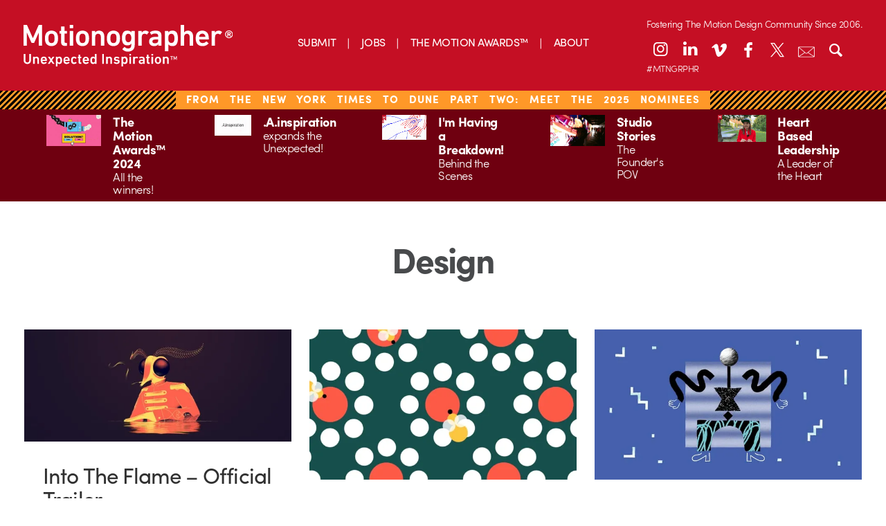

--- FILE ---
content_type: text/html; charset=UTF-8
request_url: https://motionographer.com/tag/design/page/2/
body_size: 19068
content:
<!doctype html>

<!--[if lt IE 7]><html lang="en-US" class="no-js lt-ie9 lt-ie8 lt-ie7"><![endif]-->
<!--[if (IE 7)&!(IEMobile)]><html lang="en-US" class="no-js lt-ie9 lt-ie8"><![endif]-->
<!--[if (IE 8)&!(IEMobile)]><html lang="en-US" class="no-js lt-ie9"><![endif]-->
<!--[if gt IE 8]><!-->
<html lang="en-US" class="no-js"><!--<![endif]-->
	<head>
		<meta charset="utf-8">

        		<meta http-equiv="X-UA-Compatible" content="IE=edge,chrome=1">

		<title>Motionographer®  Design  Page 2</title>

		<meta name="description" content="Motionographer shares inspiring work and important news for the Motion Design, animation and visual effects communities.">

        		<meta name="HandheldFriendly" content="True">
		<meta name="MobileOptimized" content="320">
		<meta name="viewport" content="width=device-width, initial-scale=1.0"/>

        		<link rel="apple-touch-icon" href="https://s35726.pcdn.co/wp-content/themes/motionographer6.3/library/images/apple-icon-touch.png">
		<link rel="icon" href="https://s35726.pcdn.co/wp-content/themes/motionographer6.3/favicon.png">
		<!--[if IE]>
			<link rel="shortcut icon" href="https://s35726.pcdn.co/wp-content/themes/motionographer6.3/favicon.png">
		<![endif]-->
        		<meta name="msapplication-TileColor" content="#f01d4f">
		<meta name="msapplication-TileImage" content="https://s35726.pcdn.co/wp-content/themes/motionographer6.3/library/images/win8-tile-icon.png">

        		<!--<script data-jetpack-boost="ignore" type="text/javascript" src="//use.typekit.net/jgn1lgn.js"></script>
        <script data-jetpack-boost="ignore" type="text/javascript">try{Typekit.load();}catch(e){}</script>-->

		<!-- Development fonts -->
		
		

		<link rel="pingback" href="https://motionographer.com/xmlrpc.php">

                <meta name='robots' content='max-image-preview:large' />
	<style>img:is([sizes="auto" i], [sizes^="auto," i]) { contain-intrinsic-size: 3000px 1500px }</style>
	<!-- Jetpack Site Verification Tags -->
<meta name="google-site-verification" content="9UQ4VBTiDDECEUBV9QiPW6mF__wywWxJGArfEVnjRio" />
<link rel='dns-prefetch' href='//motionographer.com' />
<link rel='dns-prefetch' href='//stats.wp.com' />
<link rel='dns-prefetch' href='//cdnjs.cloudflare.com' />
<link rel='dns-prefetch' href='//cdn.datatables.net' />
<link rel='dns-prefetch' href='//jetpack.wordpress.com' />
<link rel='dns-prefetch' href='//s0.wp.com' />
<link rel='dns-prefetch' href='//public-api.wordpress.com' />
<link rel='dns-prefetch' href='//0.gravatar.com' />
<link rel='dns-prefetch' href='//1.gravatar.com' />
<link rel='dns-prefetch' href='//2.gravatar.com' />
<link rel='dns-prefetch' href='//widgets.wp.com' />
<link rel='preconnect' href='//i0.wp.com' />
<link rel="alternate" type="application/rss+xml" title="Motionographer® &raquo; Feed" href="https://motionographer.com/feed/" />
<link rel="alternate" type="application/rss+xml" title="Motionographer® &raquo; Comments Feed" href="https://motionographer.com/comments/feed/" />
<link rel="alternate" type="application/rss+xml" title="Motionographer® &raquo; Design Tag Feed" href="https://motionographer.com/tag/design/feed/" />


<!-- No Concat CSS wp-emoji-styles => Maybe Not Static File  -->

<!-- No Concat CSS classic-theme-styles => Maybe Not Static File  -->

<!-- No Concat CSS videopress-video-style => Maybe Not Static File  -->

<!-- No Concat CSS jetpack-sharing-buttons-style => Maybe Not Static File  -->

<!-- No Concat CSS global-styles => Maybe Not Static File  -->

<!-- No Concat CSS bones-ie-only => Has Conditional -->

<!-- No Concat CSS datatables => Invalid Path  -->
<link data-handles='wp-block-library,mediaelement,wp-mediaelement,irecommendthis,jetpack_likes,fontello-stylesheet,bones-stylesheet,magnific-popup-css,custom-css' rel='stylesheet' id='all-css-18a942ab09d417bf0a3c0c305b107eb9' href='https://motionographer.com/_jb_static/??4cee084de7' type='text/css' media='all' />
<style id='wp-emoji-styles-inline-css'>

	img.wp-smiley, img.emoji {
		display: inline !important;
		border: none !important;
		box-shadow: none !important;
		height: 1em !important;
		width: 1em !important;
		margin: 0 0.07em !important;
		vertical-align: -0.1em !important;
		background: none !important;
		padding: 0 !important;
	}
</style>
<style id='classic-theme-styles-inline-css'>
/*! This file is auto-generated */
.wp-block-button__link{color:#fff;background-color:#32373c;border-radius:9999px;box-shadow:none;text-decoration:none;padding:calc(.667em + 2px) calc(1.333em + 2px);font-size:1.125em}.wp-block-file__button{background:#32373c;color:#fff;text-decoration:none}
</style>
<style id='jetpack-sharing-buttons-style-inline-css'>
.jetpack-sharing-buttons__services-list{display:flex;flex-direction:row;flex-wrap:wrap;gap:0;list-style-type:none;margin:5px;padding:0}.jetpack-sharing-buttons__services-list.has-small-icon-size{font-size:12px}.jetpack-sharing-buttons__services-list.has-normal-icon-size{font-size:16px}.jetpack-sharing-buttons__services-list.has-large-icon-size{font-size:24px}.jetpack-sharing-buttons__services-list.has-huge-icon-size{font-size:36px}@media print{.jetpack-sharing-buttons__services-list{display:none!important}}.editor-styles-wrapper .wp-block-jetpack-sharing-buttons{gap:0;padding-inline-start:0}ul.jetpack-sharing-buttons__services-list.has-background{padding:1.25em 2.375em}
</style>
<style id='global-styles-inline-css'>
:root{--wp--preset--aspect-ratio--square: 1;--wp--preset--aspect-ratio--4-3: 4/3;--wp--preset--aspect-ratio--3-4: 3/4;--wp--preset--aspect-ratio--3-2: 3/2;--wp--preset--aspect-ratio--2-3: 2/3;--wp--preset--aspect-ratio--16-9: 16/9;--wp--preset--aspect-ratio--9-16: 9/16;--wp--preset--color--black: #000000;--wp--preset--color--cyan-bluish-gray: #abb8c3;--wp--preset--color--white: #ffffff;--wp--preset--color--pale-pink: #f78da7;--wp--preset--color--vivid-red: #cf2e2e;--wp--preset--color--luminous-vivid-orange: #ff6900;--wp--preset--color--luminous-vivid-amber: #fcb900;--wp--preset--color--light-green-cyan: #7bdcb5;--wp--preset--color--vivid-green-cyan: #00d084;--wp--preset--color--pale-cyan-blue: #8ed1fc;--wp--preset--color--vivid-cyan-blue: #0693e3;--wp--preset--color--vivid-purple: #9b51e0;--wp--preset--gradient--vivid-cyan-blue-to-vivid-purple: linear-gradient(135deg,rgba(6,147,227,1) 0%,rgb(155,81,224) 100%);--wp--preset--gradient--light-green-cyan-to-vivid-green-cyan: linear-gradient(135deg,rgb(122,220,180) 0%,rgb(0,208,130) 100%);--wp--preset--gradient--luminous-vivid-amber-to-luminous-vivid-orange: linear-gradient(135deg,rgba(252,185,0,1) 0%,rgba(255,105,0,1) 100%);--wp--preset--gradient--luminous-vivid-orange-to-vivid-red: linear-gradient(135deg,rgba(255,105,0,1) 0%,rgb(207,46,46) 100%);--wp--preset--gradient--very-light-gray-to-cyan-bluish-gray: linear-gradient(135deg,rgb(238,238,238) 0%,rgb(169,184,195) 100%);--wp--preset--gradient--cool-to-warm-spectrum: linear-gradient(135deg,rgb(74,234,220) 0%,rgb(151,120,209) 20%,rgb(207,42,186) 40%,rgb(238,44,130) 60%,rgb(251,105,98) 80%,rgb(254,248,76) 100%);--wp--preset--gradient--blush-light-purple: linear-gradient(135deg,rgb(255,206,236) 0%,rgb(152,150,240) 100%);--wp--preset--gradient--blush-bordeaux: linear-gradient(135deg,rgb(254,205,165) 0%,rgb(254,45,45) 50%,rgb(107,0,62) 100%);--wp--preset--gradient--luminous-dusk: linear-gradient(135deg,rgb(255,203,112) 0%,rgb(199,81,192) 50%,rgb(65,88,208) 100%);--wp--preset--gradient--pale-ocean: linear-gradient(135deg,rgb(255,245,203) 0%,rgb(182,227,212) 50%,rgb(51,167,181) 100%);--wp--preset--gradient--electric-grass: linear-gradient(135deg,rgb(202,248,128) 0%,rgb(113,206,126) 100%);--wp--preset--gradient--midnight: linear-gradient(135deg,rgb(2,3,129) 0%,rgb(40,116,252) 100%);--wp--preset--font-size--small: 13px;--wp--preset--font-size--medium: 20px;--wp--preset--font-size--large: 36px;--wp--preset--font-size--x-large: 42px;--wp--preset--spacing--20: 0.44rem;--wp--preset--spacing--30: 0.67rem;--wp--preset--spacing--40: 1rem;--wp--preset--spacing--50: 1.5rem;--wp--preset--spacing--60: 2.25rem;--wp--preset--spacing--70: 3.38rem;--wp--preset--spacing--80: 5.06rem;--wp--preset--shadow--natural: 6px 6px 9px rgba(0, 0, 0, 0.2);--wp--preset--shadow--deep: 12px 12px 50px rgba(0, 0, 0, 0.4);--wp--preset--shadow--sharp: 6px 6px 0px rgba(0, 0, 0, 0.2);--wp--preset--shadow--outlined: 6px 6px 0px -3px rgba(255, 255, 255, 1), 6px 6px rgba(0, 0, 0, 1);--wp--preset--shadow--crisp: 6px 6px 0px rgba(0, 0, 0, 1);}:where(.is-layout-flex){gap: 0.5em;}:where(.is-layout-grid){gap: 0.5em;}body .is-layout-flex{display: flex;}.is-layout-flex{flex-wrap: wrap;align-items: center;}.is-layout-flex > :is(*, div){margin: 0;}body .is-layout-grid{display: grid;}.is-layout-grid > :is(*, div){margin: 0;}:where(.wp-block-columns.is-layout-flex){gap: 2em;}:where(.wp-block-columns.is-layout-grid){gap: 2em;}:where(.wp-block-post-template.is-layout-flex){gap: 1.25em;}:where(.wp-block-post-template.is-layout-grid){gap: 1.25em;}.has-black-color{color: var(--wp--preset--color--black) !important;}.has-cyan-bluish-gray-color{color: var(--wp--preset--color--cyan-bluish-gray) !important;}.has-white-color{color: var(--wp--preset--color--white) !important;}.has-pale-pink-color{color: var(--wp--preset--color--pale-pink) !important;}.has-vivid-red-color{color: var(--wp--preset--color--vivid-red) !important;}.has-luminous-vivid-orange-color{color: var(--wp--preset--color--luminous-vivid-orange) !important;}.has-luminous-vivid-amber-color{color: var(--wp--preset--color--luminous-vivid-amber) !important;}.has-light-green-cyan-color{color: var(--wp--preset--color--light-green-cyan) !important;}.has-vivid-green-cyan-color{color: var(--wp--preset--color--vivid-green-cyan) !important;}.has-pale-cyan-blue-color{color: var(--wp--preset--color--pale-cyan-blue) !important;}.has-vivid-cyan-blue-color{color: var(--wp--preset--color--vivid-cyan-blue) !important;}.has-vivid-purple-color{color: var(--wp--preset--color--vivid-purple) !important;}.has-black-background-color{background-color: var(--wp--preset--color--black) !important;}.has-cyan-bluish-gray-background-color{background-color: var(--wp--preset--color--cyan-bluish-gray) !important;}.has-white-background-color{background-color: var(--wp--preset--color--white) !important;}.has-pale-pink-background-color{background-color: var(--wp--preset--color--pale-pink) !important;}.has-vivid-red-background-color{background-color: var(--wp--preset--color--vivid-red) !important;}.has-luminous-vivid-orange-background-color{background-color: var(--wp--preset--color--luminous-vivid-orange) !important;}.has-luminous-vivid-amber-background-color{background-color: var(--wp--preset--color--luminous-vivid-amber) !important;}.has-light-green-cyan-background-color{background-color: var(--wp--preset--color--light-green-cyan) !important;}.has-vivid-green-cyan-background-color{background-color: var(--wp--preset--color--vivid-green-cyan) !important;}.has-pale-cyan-blue-background-color{background-color: var(--wp--preset--color--pale-cyan-blue) !important;}.has-vivid-cyan-blue-background-color{background-color: var(--wp--preset--color--vivid-cyan-blue) !important;}.has-vivid-purple-background-color{background-color: var(--wp--preset--color--vivid-purple) !important;}.has-black-border-color{border-color: var(--wp--preset--color--black) !important;}.has-cyan-bluish-gray-border-color{border-color: var(--wp--preset--color--cyan-bluish-gray) !important;}.has-white-border-color{border-color: var(--wp--preset--color--white) !important;}.has-pale-pink-border-color{border-color: var(--wp--preset--color--pale-pink) !important;}.has-vivid-red-border-color{border-color: var(--wp--preset--color--vivid-red) !important;}.has-luminous-vivid-orange-border-color{border-color: var(--wp--preset--color--luminous-vivid-orange) !important;}.has-luminous-vivid-amber-border-color{border-color: var(--wp--preset--color--luminous-vivid-amber) !important;}.has-light-green-cyan-border-color{border-color: var(--wp--preset--color--light-green-cyan) !important;}.has-vivid-green-cyan-border-color{border-color: var(--wp--preset--color--vivid-green-cyan) !important;}.has-pale-cyan-blue-border-color{border-color: var(--wp--preset--color--pale-cyan-blue) !important;}.has-vivid-cyan-blue-border-color{border-color: var(--wp--preset--color--vivid-cyan-blue) !important;}.has-vivid-purple-border-color{border-color: var(--wp--preset--color--vivid-purple) !important;}.has-vivid-cyan-blue-to-vivid-purple-gradient-background{background: var(--wp--preset--gradient--vivid-cyan-blue-to-vivid-purple) !important;}.has-light-green-cyan-to-vivid-green-cyan-gradient-background{background: var(--wp--preset--gradient--light-green-cyan-to-vivid-green-cyan) !important;}.has-luminous-vivid-amber-to-luminous-vivid-orange-gradient-background{background: var(--wp--preset--gradient--luminous-vivid-amber-to-luminous-vivid-orange) !important;}.has-luminous-vivid-orange-to-vivid-red-gradient-background{background: var(--wp--preset--gradient--luminous-vivid-orange-to-vivid-red) !important;}.has-very-light-gray-to-cyan-bluish-gray-gradient-background{background: var(--wp--preset--gradient--very-light-gray-to-cyan-bluish-gray) !important;}.has-cool-to-warm-spectrum-gradient-background{background: var(--wp--preset--gradient--cool-to-warm-spectrum) !important;}.has-blush-light-purple-gradient-background{background: var(--wp--preset--gradient--blush-light-purple) !important;}.has-blush-bordeaux-gradient-background{background: var(--wp--preset--gradient--blush-bordeaux) !important;}.has-luminous-dusk-gradient-background{background: var(--wp--preset--gradient--luminous-dusk) !important;}.has-pale-ocean-gradient-background{background: var(--wp--preset--gradient--pale-ocean) !important;}.has-electric-grass-gradient-background{background: var(--wp--preset--gradient--electric-grass) !important;}.has-midnight-gradient-background{background: var(--wp--preset--gradient--midnight) !important;}.has-small-font-size{font-size: var(--wp--preset--font-size--small) !important;}.has-medium-font-size{font-size: var(--wp--preset--font-size--medium) !important;}.has-large-font-size{font-size: var(--wp--preset--font-size--large) !important;}.has-x-large-font-size{font-size: var(--wp--preset--font-size--x-large) !important;}
:where(.wp-block-post-template.is-layout-flex){gap: 1.25em;}:where(.wp-block-post-template.is-layout-grid){gap: 1.25em;}
:where(.wp-block-columns.is-layout-flex){gap: 2em;}:where(.wp-block-columns.is-layout-grid){gap: 2em;}
:root :where(.wp-block-pullquote){font-size: 1.5em;line-height: 1.6;}
</style>
<!--[if lt IE 9]>
<link rel='stylesheet' id='bones-ie-only-css' href='https://s35726.pcdn.co/wp-content/themes/motionographer6.3/library/css/ie.css' media='all' />
<![endif]-->
<link rel='stylesheet' id='datatables-css' href='//cdn.datatables.net/1.10.9/css/jquery.dataTables.min.css' media='all' />

<!-- No Concat JS jquery-core => Excluded option -->

<script data-jetpack-boost="ignore" type="text/javascript" src="https://s35726.pcdn.co/wp-includes/js/jquery/jquery.min.js" id="jquery-core-js"></script>

<link rel="https://api.w.org/" href="https://motionographer.com/wp-json/" /><link rel="alternate" title="JSON" type="application/json" href="https://motionographer.com/wp-json/wp/v2/tags/97" />

	<style>img#wpstats{display:none}</style>
		    
        
    <meta name="description" content="Posts about Design written by Joe Donaldson and Salih Abdul-Karim" />
<style>#ruigehond006_wrap{z-index:10001;position:fixed;display:block;left:0;width:100%;margin:0;overflow:visible}#ruigehond006_inner{position:absolute;height:0;width:inherit;background-color:rgba(255,255,255,.2);-webkit-transition:height .4s;transition:height .4s}html[dir=rtl] #ruigehond006_wrap{text-align:right}#ruigehond006_bar{width:0;height:100%;background-color:transparent}</style>
<!-- Jetpack Open Graph Tags -->
<meta property="og:type" content="website" />
<meta property="og:title" content="Design &#8211; Page 2 &#8211; Motionographer®" />
<meta property="og:url" content="https://motionographer.com/tag/design/" />
<meta property="og:site_name" content="Motionographer®" />
<meta property="og:image" content="https://s0.wp.com/_si/?t=eyJpbWciOiJodHRwczpcL1wvczAud3AuY29tXC9pXC9ibGFuay5qcGciLCJ0eHQiOiJNb3Rpb25vZ3JhcGhlclx1MDBhZSIsInRlbXBsYXRlIjoiaGlnaHdheSIsImZvbnQiOiIiLCJibG9nX2lkIjoxMDMzNzIxMDV9.HDDvE6sYLMeqL5cd8QxIbMTdC-Ix-BPvkmHFOqVvRCAMQ" />
<meta property="og:image:width" content="1200" />
<meta property="og:image:height" content="630" />
<meta property="og:image:alt" content="" />
<meta property="og:locale" content="en_US" />
<meta name="twitter:site" content="@motionographer" />

<!-- End Jetpack Open Graph Tags -->
		<style type="text/css" id="wp-custom-css">
			/* Linkedin Icon */
.icon-linkedin:before {
    transform: translateY(-2px);
}
@media only screen and (min-width: 768px) {
 .sidebar article .entry-content .byline {
			display: none !important;
		}
	}
.mobile-mav-container .icon-linkedin:before {
    transform: translateY(-1px);
}
.news-items>a .byline{
	display: none;
}

@media (max-width: 767px){
.page-template-page-about article .entry-content .team-grid {
    display: none;
}
	.pullquote { 
	display: block !important;
	}
}
.container {
  height: 20px;
  position: relative;

}
.patreon-banner{
	height: 23px;
	letter-spacing: 1px;
	word-spacing: 10px;
}
.patreon-banner a{ 
		background: none;
	  padding: 1px 15px;
    padding-bottom: 2.5px;
    font-weight: 100;
    text-transform: uppercase;
    background-color: #c50f24;
    position: relative;
    bottom: 7px;
	  left: 0px;
	/*  pointer-events: none; 
	 * the above is to remove hyperlink in banner*/
	}
	}

.center {
  margin: 0;
  position: absolute;
  top: 50%;
  left: 50%;
  -ms-transform: translate(-50%, -50%);
  transform: translate(-50%, -50%);
}
.savedatebutton {
  border-radius: 25px;
align-content:center;
background-image: linear-gradient(to right, #ad801f, #fddc83);
background-color: #d6bd03;
border: none;
color: #ffffff;
padding: 20px 20px;
font-size: 24px;
	bottom: 4px;
  display: inline-block;	
  justify-content: center;
  align-items: center;
	border: 1px solid black;
	margin: 15px;
}		</style>
		        
        		
<!-- Google tag (gtag.js) -->



            <style>
           #container {
            width: 100%; /* Ancho completo del contenedor */
            max-width: 100%; /* Asegúrate de que no exceda el ancho de la ventana */
            margin: 0 auto; /* Centrando el contenedor */
            box-sizing: border-box; /* Asegura que el padding y el border no aumenten el tamaño total */
        }
header-icons {
    position: relative; /* Asegúrate de que el contenedor sea relativo para usar posicionamiento absoluto en los hijos */
    --left-position: 10%; /* Ajusta este valor como desees */
    --top-position: 20px; /* Ajusta este valor como desees */
}
    /* Estilos generales para los iconos de la cabecera de escritorio */
    .desktop-header .header-icons a {
        color: #FFFFFF; /* Color blanco por defecto */
        width: 36px; /* Tamaño consistente */
        height: 36px; /* Tamaño consistente */
        margin: 0 3px; /* Margen consistente */
        display: block;
        font-size: 24px; /* Tamaño de fuente */
        text-align: center;
        line-height: 36px; /* Para centrar verticalmente */
        background: none; /* Sin fondo */
        border: none; /* Sin borde */
        border-radius: 0; /* Sin bordes redondeados */
        box-shadow: none; /* Elimina cualquier sombra */
        transition: color 0.3s ease; /* Transición suave para el cambio de color */
    }
    /* Cambiar solo el color de los íconos al pasar el ratón, sin fondo ni borde */
    .desktop-header .header-icons a:hover {
        color: #700914; /* Cambia a rojo oscuro al pasar el ratón */
        background: none; /* Asegura que no haya fondo */
        border: none; /* Asegura que no haya borde */
        box-shadow: none; /* Asegura que no haya sombra */
    }
    /* Ajuste para el icono de search y newsletter en escritorio */
    .desktop-header .header-icons a.search-toggle,
    .desktop-header .header-icons a.email-newsletter-link {
        font-size: 24px;
        line-height: 36px;
        background: none;
        border: none;
        box-shadow: none;
        position: relative; /* Contenedor relativo para posicionamiento absoluto */
        transition: all 0.3s ease;
    }
    .desktop-header .header-icons a.email-newsletter-link .icon-container {
        position: relative;
        display: inline-block;
        width: 24px;
        height: 24px;
        text-align: center;
        line-height: 36px; /* Alineación vertical con otros íconos */
        vertical-align: middle; /* Alineación con la línea base de los íconos */
    }
    .desktop-header .header-icons a.email-newsletter-link .icon-container img {
        position: absolute;
        top: 50%;
        left: 50%;
        transform: translate(-50%, -50%);
        width: 24px;
        height: 24px;
        transition: opacity 0.3s ease;
    }
    .desktop-header .header-icons a.email-newsletter-link .newsletter-icon {
        opacity: 1; /* Visible por defecto */
    }
    .desktop-header .header-icons a.email-newsletter-link .newsletter-icon-hover {
        opacity: 0; /* Oculta por defecto */
    }
    .desktop-header .header-icons a.email-newsletter-link:hover .newsletter-icon {
        opacity: 0; /* Oculta la imagen normal al hover */
    }
    .desktop-header .header-icons a.email-newsletter-link:hover .newsletter-icon-hover {
        opacity: 1; /* Muestra la imagen de hover al hover */
    }
    .desktop-header .header-icons a.search-toggle:hover,
    .desktop-header .header-icons a.email-newsletter-link:hover {
        color: #700914;
        background: none;
        border: none;
        box-shadow: none;
    }
    .desktop-header .search-container {
        background-color: #c50f23;
        border-radius: 2px;
    }
    /* Estilos para la cabecera móvil */
    .mobile-header .inner-header {
        display: flex;
        align-items: center;
        justify-content: space-between;
        background-color: #c50f24;
    }
    .mobile-header .header-icons {
        display: flex;
        align-items: center;
    }
    .mobile-header .header-icons .search-toggle {
        color: #FFFFFF;
        width: 28px;
        height: 28px;
        margin: 0 5px 0 0;
        display: inline-block;
        font-size: 24px;
        text-align: center;
        line-height: 28px;
        border-radius: 28px;
        background: none;
        border: none;
        box-shadow: none;
        transition: color 0.3s ease;
    }
    .mobile-header .header-icons .nav-toggle img {
        width: 28px;
        height: 28px;
        vertical-align: middle;
    }
    .mobile-header .social-icons a.email-newsletter-link {
        color: #FFFFFF;
        width: 28px;
        height: 28px;
        margin: 0 3px;
        display: inline-block;
        font-size: 14px;
        text-align: center;
        line-height: 28px;
        border-radius: 28px;
        background: none;
        border: none;
        box-shadow: none;
        position: relative; /* Contenedor relativo para posicionamiento absoluto */
        transition: all 0.3s ease;
    }
.mobile-header .social-icons a.email-newsletter-link .icon-container {
    position: relative;
    display: inline-block;
    width: 14px;
    height: 14px;
    text-align: center;
    line-height: 28px;
    vertical-align: middle;
    /* NUEVO: sube el icono para alinearlo con los demás */
}
    .mobile-header .social-icons a.email-newsletter-link .icon-container img {
        position: absolute;
        top: 50%;
        left: 50%;
        transform: translate(-50%, -50%);
        width: 14px;
        height: 14px;
        transition: opacity 0.3s ease;
    }
    .mobile-header .social-icons a.email-newsletter-link .newsletter-icon {
        opacity: 1; /* Visible por defecto */
    }
    .mobile-header .social-icons a.email-newsletter-link .newsletter-icon-hover {
        opacity: 0; /* Oculta por defecto */
    }
    .mobile-header .social-icons a.email-newsletter-link:hover .newsletter-icon {
        opacity: 0; /* Oculta la imagen normal al hover */
    }
    .mobile-header .social-icons a.email-newsletter-link:hover .newsletter-icon-hover {
        opacity: 1; /* Muestra la imagen de hover al hover */
    }
    .mobile-header .header-icons .search-toggle:hover,
    .mobile-header .social-icons a.email-newsletter-link:hover {
        color: #700914;
        background: none;
        border: none;
        box-shadow: none;
    }
    .mobile-header .social-icons a {
        color: #FFFFFF;
        width: 28px;
        height: 28px;
        margin: 0 3px;
        display: inline-block;
        font-size: 14px;
        text-align: center;
        line-height: 28px;
        border-radius: 28px;
        background: none;
        border: none;
        box-shadow: none;
        transition: color 0.3s ease;
        top: 0px;
    }
    .mobile-header .social-icons a:hover {
        color: #700914;
        background: none;
        border: none;
        box-shadow: none;
    }
    .patreon-banner a {
        background: none;
        padding: 1px 15px;
        padding-bottom: 5px;
        font-weight: 100;
        text-transform: uppercase;
        background-color: #c50f24;
        position: relative;
        bottom: 7px;
        left: 0px;
    }
    .logo {
        height: 60px;
    }
    .logo img {
        position: absolute;
        transition: opacity 0.3s ease;
        height: 60px;
    }
    .logo .logo-red {
        opacity: 0;
    }
    .logo:hover .logo-default {
        opacity: 0;
    }
    .logo:hover .logo-red {
        opacity: 1;
    }
    .header {
        position: relative;
        z-index: 5;
    }
    .mobile-header .logo {
        flex: 1;
    }
    .mobile-header .logo a {
        display: block;
    }
    .mobile-header .logo a img {
        height: 60px;
    }
    @media all and (max-width: 767px) {
        .mobile-header .logo a img {
            height: 40px;
        }
    }
    .desktop-header .main-navigation ul {
        justify-content: center;
        margin-top: -18px;
        position: absolute;
        left: 50%;
        transform: translateX(-50%);
    }
    .header-icons .social-text {
        left: 2.2%;
        font-size: 13px;
        color: #FFFFFF;
        margin-top: 19px;
    }
    .header-icons .sociaal-text {
        left: 2.2%;
        color: #FFFFFF;
        margin-bottom: 8px;
    }
    .patreon-banner {
        height: 27.5px;
        letter-spacing: 1px;
        word-spacing: 10px;
        padding: 0.50em 0 0.50em 0;
    }
    .sociaal-text {
        font-size: 14px;
    }
    .popup-overlay {
        display: none;
        position: fixed;
        top: 0;
        left: 0;
        right: 0;
        bottom: 0;
        background: rgba(0, 0, 0, 0.5);
        z-index: 9999;
    }
    .popup-content {
        position: absolute;
        top: 50%;
        left: 50%;
        transform: translate(-50%, -50%);
        background: white;
        padding: 20px;
        border-radius: 8px;
        box-shadow: 0 2px 10px rgba(0, 0, 0, 0.5);
        width: 500px;
        max-width: 90%;
    }
    .close-popup {
        background: none;
        border: none;
        font-size: 24px;
        position: absolute;
        top: 10px;
        right: 10px;
        cursor: pointer;
    }
</style>
   

<body class="archive paged tag tag-design tag-97 paged-2 tag-paged-2 wp-theme-motionographer63 jps-theme-motionographer6.3">
		<div id="container">
			<header class="desktop-header" role="banner">
				<div class="inner-header cf">
<div class="logo">
    <a href="https://motionographer.com" rel="nofollow" class="logo">
        <!-- Logo blanco -->
        <img src="https://s35726.pcdn.co/wp-content/themes/motionographer6.3/library/images/Motionographer_Logo_2020_New.svg" alt="logo" class="logo-default" />
        <!-- Logo rojo -->
        <img src="https://s35726.pcdn.co/wp-content/uploads/2024/10/Motionographer_Logo_2020_New_RED.png" alt="logo rojo" class="logo-red" />
    </a>
</div> <!-- #logo -->

					<nav class="main-navigation" role="navigation">
                        <div class="menu-m6-3-container"><ul id="menu-m6-3" class="menu"><li id="menu-item-71083" class="menu-item menu-item-type-post_type menu-item-object-page menu-item-71083"><a href="https://motionographer.com/submit/">SUBMIT</a></li>
<li id="menu-item-63684" class="menu-item menu-item-type-custom menu-item-object-custom menu-item-63684"><a href="https://jobs.motionographer.com" title="Job Board">JOBS</a></li>
<li id="menu-item-65576" class="menu-item menu-item-type-custom menu-item-object-custom menu-item-65576"><a target="_blank" href="http://motionawards.com" title="The Motion Awards">THE MOTION AWARDS™</a></li>
<li id="menu-item-76069" class="menu-item menu-item-type-custom menu-item-object-custom menu-item-76069"><a href="https://motionographer.com/?page_id=70010">ABOUT</a></li>
</ul></div>					</nav>
 		<div class="header-icons">
						                                <div class="sociaal-text">
        Fostering The Motion Design Community Since 2006.
    </div>
						<a href="https://www.instagram.com/motionographerpro/" class="instagram-link" title="Motionographer Instagram" target="_blank">
							<i class="icon-instagram"></i>
						</a>
						<a href="https://www.linkedin.com/company/motionographer/" title="Motionographer LinkedIn" target="_blank">
							<i class="icon-linkedin"></i>
						</a>
						<a href="https://vimeo.com/channels/motionographer" title="Motionographer Vimeo" target="_blank">
							<i class="icon-vimeo"></i>
						</a>
						<a href="https://facebook.com/motionographer" title="Motionographer Facebook" target="_blank">
							<i class="icon-facebook"></i>
						</a>
						<a href="https://x.com/motionographer" class="x-link" title="Motionographer X/Twitter" target="_blank">
							<i class="icon-x"></i>
						</a>
						<a href="#" class="email-newsletter-link" id="flodesk-popup-trigger" title="Motionographer Newsletter">
							<span class="icon-container">
								<img src="https://dev.motionographer.com/wp-content/uploads/2025/06/envelope.png" alt="Newsletter Icon" class="newsletter-icon">
								<img src="https://dev.motionographer.com/wp-content/uploads/2025/06/sobrecolor2.png" alt="Newsletter Icon Hover" class="newsletter-icon-hover">
							</span>
						</a>
						    <!-- Estructura del popup -->
    <div id="flodesk-popup" class="popup-overlay" style="display: none;">
        <div class="popup-content">
            <button class="close-popup" id="close-popup">×</button>
            <!-- Contenedor de Flodesk -->
            <div id="fd-form-6682ba5a592652302cb8590e"></div>
            <script data-jetpack-boost="ignore">
                // Inicializa el formulario de Flodesk
                window.fd('form', {
                    formId: '6682ba5a592652302cb8590e',
                    containerEl: '#fd-form-6682ba5a592652302cb8590e'
                });
            </script>
        </div>
    </div>
    						
						<a href="#" class="search-toggle" title="Search Motionographer">
							<i class="icon-search"></i>
						</a>
                            						    <!-- Añadimos el texto debajo de los íconos -->
    <div class="social-text">
        #MTNGRPHR
    </div>
					</div>
				</div><!-- .inner-header -->
				<div class="search-container">
					<form method="get" class="menu-search-form" action="https://motionographer.com/">
						<input class="text_input field" type="text" value="Search" name="s" id="s" onclick='javascript: this.value = ""'/>
					</form>
				</div> <!-- .search-container -->
			</header>

			<header class="mobile-header">
				<div class="inner-header">
					<div class="logo">
						<a href="https://motionographer.com" rel="nofollow" class="logo">
							<img src="https://s35726.pcdn.co/wp-content/themes/motionographer6.3/library/images/Motionographer_Logo_2020_New.svg" alt="logo">
						</a>
					</div>
					<div class="header-icons">
						<a href="#" class="search-toggle">
							<i class="icon-search"></i>
						</a>
						<a href="#" class="nav-toggle">
							<img src="https://s35726.pcdn.co/wp-content/themes/motionographer6.3/library/images/open-menu.svg" alt="">
						</a>
					</div>
				</div>
				<div class="mobile-mav-container">
					<nav class="mobile-navigation" role="navigation">
                        <div class="menu-m6-3-container"><ul id="menu-m6-4" class="menu"><li class="menu-item menu-item-type-post_type menu-item-object-page menu-item-71083"><a href="https://motionographer.com/submit/">SUBMIT</a></li>
<li class="menu-item menu-item-type-custom menu-item-object-custom menu-item-63684"><a href="https://jobs.motionographer.com" title="Job Board">JOBS</a></li>
<li class="menu-item menu-item-type-custom menu-item-object-custom menu-item-65576"><a target="_blank" href="http://motionawards.com" title="The Motion Awards">THE MOTION AWARDS™</a></li>
<li class="menu-item menu-item-type-custom menu-item-object-custom menu-item-76069"><a href="https://motionographer.com/?page_id=70010">ABOUT</a></li>
</ul></div>					</nav>
					<div class="social-icons" style="display: flex; align-items: center; justify-content: center;">
<!-- MODIFICACIÓN SOLO DEL ICONO DE NEWSLETTER EN MOBILE PARA ABRIR EL POPUP -->
<a href="https://motionomatters.myflodesk.com/" class="email-newsletter-link" title="Motionographer Newsletter">
  <span class="icon-container">
    <img src="https://dev.motionographer.com/wp-content/uploads/2025/06/envelope.png" alt="Newsletter Icon" class="newsletter-icon">
    <img src="https://dev.motionographer.com/wp-content/uploads/2025/06/sobrecolor2.png" alt="Newsletter Icon Hover" class="newsletter-icon-hover">
  </span>
</a>
						<a href="https://www.instagram.com/motionographerpro/" title="Motionographer Instagram" target="_blank">
							<i class="icon-instagram"></i>
						</a>
						<a href="https://www.linkedin.com/company/motionographer/" title="Motionographer LinkedIn" target="_blank">
							<i class="icon-linkedin"></i>
						</a>
						<a href="https://vimeo.com/channels/motionographer" title="Motionographer Vimeo" target="_blank">
							<i class="icon-vimeo"></i>
						</a>
						<a href="https://facebook.com/motionographer" title="Motionographer Facebook" target="_blank">
							<i class="icon-facebook"></i>
						</a>
						<a href="https://x.com/motionographer" title="Motionographer X/Twitter" target="_blank">
							<i class="icon-x"></i>
						</a>
					</div>
				</div>
				<div class="search-container">
					<form method="get" class="menu-search-form" action="https://motionographer.com/">
						<input class="text_input field" type="text" value="Search" name="s" id="s" onclick='javascript: this.value = ""'/>
					</form>
				</div>
			</header>
            				<div class="patreon-banner" style="background: repeating-linear-gradient(
  135deg,
  #000000 0px,
  #000000 3px,
  #FF9828 3px,
  #FF9828 6px
);">
					<a style="color: #ffffff; background-color: #ff9828" href="https://motionographer.com/2025/11/23/the-motion-awards-2025-nominees/"><b>From The New York Times to Dune Part Two: Meet the 2025 Nominees </b></a>
				</div>
            			
<div id="content">

    <div id="inner-content" class="wrap cf">

    
            <header class="header-news">
            <div class="wrap">
                <div class="notice-items count-0">
                                    </div>
                                    <div class="header-notice">
          <div class="wrap">
  <div class="notice-items count-5">

    <div class="notice-item notice-item-1">
      <a href="https://motionographer.com/2024/12/11/announcing-the-motion-awards-winners-2024-a-celebration-of-creativity-and-excellence/">
        <div class="notice-image">
          <img class="desktop-image" src="https://i0.wp.com/motionographer.com/wp-content/uploads/2025/01/ezgif-4-3589b93017.webp?fit=250%2C141&quality=80&ssl=1" alt="The Motion Awards™ 2024 ">
        </div>
        <div class="notice-text">
          <h4>The Motion Awards™ 2024 </h4>
          <p>All the winners!</p>
        </div>
      </a>
    </div>

    <div class="notice-item notice-item-2">
      <a href="https://motionographer.com/2024/10/07/motionographer-expands-the-unexpected/">
        <div class="notice-image">
          <img class="desktop-image" src="https://i0.wp.com/motionographer.com/wp-content/uploads/2024/11/Ainspiration_green-ezgif.com-video-to-gif-converter-1.webp?fit=250%2C141&quality=80&ssl=1" alt=".A.inspiration">
          <img class="mobile-image" src="https://i0.wp.com/motionographer.com/wp-content/uploads/2024/11/Ainspiration_green-ezgif.com-video-to-gif-converter-1.webp?fit=250%2C141&quality=80&ssl=1" alt=".A.inspiration">
        </div>
        <div class="notice-text">
          <h4>.A.inspiration</h4>
          <p>expands the Unexpected!</p>
        </div>
      </a>
    </div>

    <div class="notice-item notice-item-3">
      <a href="https://motionographer.com/tag/project_breakdown/">
        <div class="notice-image">
          <img class="desktop-image" src="https://i0.wp.com/motionographer.com/wp-content/uploads/2025/05/ezgif-209b2075a8645f.gif?fit=250%2C141&ssl=1" alt="I'm Having a Breakdown!">
          <img class="mobile-image" src="https://i0.wp.com/motionographer.com/wp-content/uploads/2025/05/ezgif-209b2075a8645f.gif?fit=250%2C141&ssl=1" alt="I'm Having a Breakdown!">
        </div>
        <div class="notice-text">
          <h4>I'm Having a Breakdown!</h4>
          <p>Behind the Scenes</p>
        </div>
      </a>
    </div>

    <div class="notice-item notice-item-4">
      <a href="https://motionographer.com/tag/studiostories/">
        <div class="notice-image">
          <img class="desktop-image" src="https://i0.wp.com/motionographer.com/wp-content/uploads/2025/04/WendysxDJKhaled-ezgif.com-overlay.gif?fit=250%2C141&ssl=1" alt="Studio Stories ">
          <img class="mobile-image" src="https://i0.wp.com/motionographer.com/wp-content/uploads/2025/04/WendysxDJKhaled-ezgif.com-overlay.gif?fit=250%2C141&ssl=1" alt="Studio Stories ">
        </div>
        <div class="notice-text">
          <h4>Studio Stories </h4>
          <p>The Founder's POV</p>
        </div>
      </a>
    </div>

    <div class="notice-item notice-item-5">
      <a href="https://motionographer.com/tag/Heart-based-leadership/">
        <div class="notice-image">
          <img class="desktop-image" src="https://i0.wp.com/motionographer.com/wp-content/uploads/2024/08/marie-2-1b6a44cffe.gif?fit=250%2C141&ssl=1" alt="Heart Based Leadership">
          <img class="mobile-image" src="https://i0.wp.com/motionographer.com/wp-content/uploads/2024/08/marie-2-1b6a44cffe.gif?fit=250%2C141&ssl=1" alt="Heart Based Leadership">
        </div>
        <div class="notice-text">
          <h4>Heart Based Leadership</h4>
          <p>A Leader of the Heart</p>
        </div>
      </a>
    </div>

  </div>
</div>


                                        <style>


                                       
.header-notice {
    margin-top: -68px;
    padding: 0;
    width: 100vw;
    position: relative;
    left: 50%;
    right: 50%;
    transform: translateX(-50%);
    box-sizing: border-box;
    background: #6f0010;
    box-shadow: none;

    

}

.notice-item img {
    width: 100%; /* Hace que la imagen ocupe el 100% del contenedor */
    height: auto; /* Mantiene la proporción de la imagen */
    display: block; /* Elimina el espacio blanco que podría aparecer debajo de la imagen */
}

.notice-items {
    display: flex;
    flex-wrap: wrap;
    justify-content: space-between;
    margin: 0; /* Elimina el margen que pudiera estar afectando el contenedor */
    padding: 0; /* Elimina el padding que pudiera estar afectando el contenedor */
}

.notice-item {
    flex: 1 1 21%;
    margin: 0; /* Elimina márgenes entre los elementos */
    padding: 0; /* Elimina padding entre los elementos */
    box-sizing: border-box;
}

@media (max-width: 768px) {
    .notice-item {
        flex: 1 1 46%; /* Dos columnas en pantallas pequeñas */
    }
}

@media (max-width: 480px) {
    .notice-item {
        flex: 1 1 100%; /* Una columna en pantallas muy pequeñas */
    }
}

      
                                        </style>
                            </div>
        </header>
    
            <h1 class="archive-title">
            <div></div>

            Design        </h1>

    
    <div id="main" class="grid" role="main">

        <article id="post-67905" role="article" class="post 
        " >

    <div class="article-header">

        
            <a href="https://motionographer.com/quickie/into-the-flame-official-trailer/" title="Into The Flame &#8211; Official Trailer"><img width="640" height="268" src="https://i0.wp.com/motionographer.com/wp-content/uploads/2018/09/724248472_640.jpg?resize=640%2C268&amp;quality=89&amp;ssl=1" class="attachment-feature-thumb-home size-feature-thumb-home wp-post-image" alt="" decoding="async" fetchpriority="high" srcset="https://i0.wp.com/motionographer.com/wp-content/uploads/2018/09/724248472_640.jpg?w=640&amp;quality=89&amp;ssl=1 640w, https://i0.wp.com/motionographer.com/wp-content/uploads/2018/09/724248472_640.jpg?resize=250%2C105&amp;quality=89&amp;ssl=1 250w" sizes="(max-width: 640px) 100vw, 640px" data-attachment-id="67906" data-permalink="https://motionographer.com/quickie/into-the-flame-official-trailer/724248472_640-jpg/" data-orig-file="https://i0.wp.com/motionographer.com/wp-content/uploads/2018/09/724248472_640.jpg?fit=640%2C268&amp;quality=89&amp;ssl=1" data-orig-size="640,268" data-comments-opened="1" data-image-meta="{&quot;aperture&quot;:&quot;0&quot;,&quot;credit&quot;:&quot;&quot;,&quot;camera&quot;:&quot;&quot;,&quot;caption&quot;:&quot;&quot;,&quot;created_timestamp&quot;:&quot;0&quot;,&quot;copyright&quot;:&quot;&quot;,&quot;focal_length&quot;:&quot;0&quot;,&quot;iso&quot;:&quot;0&quot;,&quot;shutter_speed&quot;:&quot;0&quot;,&quot;title&quot;:&quot;&quot;,&quot;orientation&quot;:&quot;0&quot;}" data-image-title="724248472_640.jpg" data-image-description="" data-image-caption="" data-medium-file="https://i0.wp.com/motionographer.com/wp-content/uploads/2018/09/724248472_640.jpg?fit=250%2C105&amp;quality=89&amp;ssl=1" data-large-file="https://i0.wp.com/motionographer.com/wp-content/uploads/2018/09/724248472_640.jpg?fit=640%2C268&amp;quality=89&amp;ssl=1" /></a>

            
        
    </div>

    <div class="entry-content">

        <a href="https://motionographer.com/quickie/into-the-flame-official-trailer/" rel="bookmark" title="Into The Flame &#8211; Official Trailer">
            <h2 class="entry-title">Into The Flame &#8211; Official Trailer</h2>
        </a>

        
        <div class="byline">
            Joe Donaldson &bull; 7 years ago        </div>

    </div><!-- .entry-content -->

</article><article id="post-67637" role="article" class="post 
        " >

    <div class="article-header">

        
            <a href="https://motionographer.com/quickie/circles/" title="Circles"><img width="640" height="360" src="https://i0.wp.com/motionographer.com/wp-content/uploads/2018/06/707720380_640.jpg?resize=640%2C360&amp;quality=89&amp;ssl=1" class="attachment-feature-thumb-home size-feature-thumb-home wp-post-image" alt="" decoding="async" srcset="https://i0.wp.com/motionographer.com/wp-content/uploads/2018/06/707720380_640.jpg?w=640&amp;quality=89&amp;ssl=1 640w, https://i0.wp.com/motionographer.com/wp-content/uploads/2018/06/707720380_640.jpg?resize=250%2C141&amp;quality=89&amp;ssl=1 250w" sizes="(max-width: 640px) 100vw, 640px" data-attachment-id="67638" data-permalink="https://motionographer.com/quickie/circles/707720380_640-jpg/" data-orig-file="https://i0.wp.com/motionographer.com/wp-content/uploads/2018/06/707720380_640.jpg?fit=640%2C360&amp;quality=89&amp;ssl=1" data-orig-size="640,360" data-comments-opened="1" data-image-meta="{&quot;aperture&quot;:&quot;0&quot;,&quot;credit&quot;:&quot;&quot;,&quot;camera&quot;:&quot;&quot;,&quot;caption&quot;:&quot;&quot;,&quot;created_timestamp&quot;:&quot;0&quot;,&quot;copyright&quot;:&quot;&quot;,&quot;focal_length&quot;:&quot;0&quot;,&quot;iso&quot;:&quot;0&quot;,&quot;shutter_speed&quot;:&quot;0&quot;,&quot;title&quot;:&quot;&quot;,&quot;orientation&quot;:&quot;0&quot;}" data-image-title="707720380_640.jpg" data-image-description="" data-image-caption="" data-medium-file="https://i0.wp.com/motionographer.com/wp-content/uploads/2018/06/707720380_640.jpg?fit=250%2C141&amp;quality=89&amp;ssl=1" data-large-file="https://i0.wp.com/motionographer.com/wp-content/uploads/2018/06/707720380_640.jpg?fit=640%2C360&amp;quality=89&amp;ssl=1" /></a>

            
        
    </div>

    <div class="entry-content">

        <a href="https://motionographer.com/quickie/circles/" rel="bookmark" title="Circles">
            <h2 class="entry-title">Circles</h2>
        </a>

        
        <div class="byline">
            Joe Donaldson &bull; 7 years ago        </div>

    </div><!-- .entry-content -->

</article><article id="post-67564" role="article" class="post 
        " >

    <div class="article-header">

        
            <a href="https://motionographer.com/quickie/two-step/" title="Two-Step"><img width="640" height="360" src="https://i0.wp.com/motionographer.com/wp-content/uploads/2018/05/700502305_640.jpg?resize=640%2C360&amp;quality=89&amp;ssl=1" class="attachment-feature-thumb-home size-feature-thumb-home wp-post-image" alt="" decoding="async" srcset="https://i0.wp.com/motionographer.com/wp-content/uploads/2018/05/700502305_640.jpg?w=640&amp;quality=89&amp;ssl=1 640w, https://i0.wp.com/motionographer.com/wp-content/uploads/2018/05/700502305_640.jpg?resize=250%2C141&amp;quality=89&amp;ssl=1 250w" sizes="(max-width: 640px) 100vw, 640px" data-attachment-id="67565" data-permalink="https://motionographer.com/quickie/two-step/700502305_640-jpg/" data-orig-file="https://i0.wp.com/motionographer.com/wp-content/uploads/2018/05/700502305_640.jpg?fit=640%2C360&amp;quality=89&amp;ssl=1" data-orig-size="640,360" data-comments-opened="1" data-image-meta="{&quot;aperture&quot;:&quot;0&quot;,&quot;credit&quot;:&quot;&quot;,&quot;camera&quot;:&quot;&quot;,&quot;caption&quot;:&quot;&quot;,&quot;created_timestamp&quot;:&quot;0&quot;,&quot;copyright&quot;:&quot;&quot;,&quot;focal_length&quot;:&quot;0&quot;,&quot;iso&quot;:&quot;0&quot;,&quot;shutter_speed&quot;:&quot;0&quot;,&quot;title&quot;:&quot;&quot;,&quot;orientation&quot;:&quot;0&quot;}" data-image-title="700502305_640.jpg" data-image-description="" data-image-caption="" data-medium-file="https://i0.wp.com/motionographer.com/wp-content/uploads/2018/05/700502305_640.jpg?fit=250%2C141&amp;quality=89&amp;ssl=1" data-large-file="https://i0.wp.com/motionographer.com/wp-content/uploads/2018/05/700502305_640.jpg?fit=640%2C360&amp;quality=89&amp;ssl=1" /></a>

            
        
    </div>

    <div class="entry-content">

        <a href="https://motionographer.com/quickie/two-step/" rel="bookmark" title="Two-Step">
            <h2 class="entry-title">Two-Step</h2>
        </a>

        
        <div class="byline">
            Joe Donaldson &bull; 8 years ago        </div>

    </div><!-- .entry-content -->

</article><article id="post-67539" role="article" class="post 
        " >

    <div class="article-header">

        
            <a href="https://motionographer.com/quickie/giphy-ident/" title="Giphy Ident"><img width="640" height="360" src="https://i0.wp.com/motionographer.com/wp-content/uploads/2018/05/699005801_640.jpg?resize=640%2C360&amp;quality=89&amp;ssl=1" class="attachment-feature-thumb-home size-feature-thumb-home wp-post-image" alt="" decoding="async" loading="lazy" srcset="https://i0.wp.com/motionographer.com/wp-content/uploads/2018/05/699005801_640.jpg?w=640&amp;quality=89&amp;ssl=1 640w, https://i0.wp.com/motionographer.com/wp-content/uploads/2018/05/699005801_640.jpg?resize=250%2C141&amp;quality=89&amp;ssl=1 250w" sizes="auto, (max-width: 640px) 100vw, 640px" data-attachment-id="67540" data-permalink="https://motionographer.com/quickie/giphy-ident/699005801_640-jpg/" data-orig-file="https://i0.wp.com/motionographer.com/wp-content/uploads/2018/05/699005801_640.jpg?fit=640%2C360&amp;quality=89&amp;ssl=1" data-orig-size="640,360" data-comments-opened="1" data-image-meta="{&quot;aperture&quot;:&quot;0&quot;,&quot;credit&quot;:&quot;&quot;,&quot;camera&quot;:&quot;&quot;,&quot;caption&quot;:&quot;&quot;,&quot;created_timestamp&quot;:&quot;0&quot;,&quot;copyright&quot;:&quot;&quot;,&quot;focal_length&quot;:&quot;0&quot;,&quot;iso&quot;:&quot;0&quot;,&quot;shutter_speed&quot;:&quot;0&quot;,&quot;title&quot;:&quot;&quot;,&quot;orientation&quot;:&quot;0&quot;}" data-image-title="699005801_640.jpg" data-image-description="" data-image-caption="" data-medium-file="https://i0.wp.com/motionographer.com/wp-content/uploads/2018/05/699005801_640.jpg?fit=250%2C141&amp;quality=89&amp;ssl=1" data-large-file="https://i0.wp.com/motionographer.com/wp-content/uploads/2018/05/699005801_640.jpg?fit=640%2C360&amp;quality=89&amp;ssl=1" /></a>

            
        
    </div>

    <div class="entry-content">

        <a href="https://motionographer.com/quickie/giphy-ident/" rel="bookmark" title="Giphy Ident">
            <h2 class="entry-title">Giphy Ident</h2>
        </a>

        
        <div class="byline">
            Joe Donaldson &bull; 8 years ago        </div>

    </div><!-- .entry-content -->

</article><article id="post-67438" role="article" class="post 
        " >

    <div class="article-header">

        
            <a href="https://motionographer.com/quickie/ways-of-seeing-baltic-centre/" title="Ways of Seeing"><img width="640" height="360" src="https://i0.wp.com/motionographer.com/wp-content/uploads/2018/04/689579945_640.jpg?resize=640%2C360&amp;quality=89&amp;ssl=1" class="attachment-feature-thumb-home size-feature-thumb-home wp-post-image" alt="" decoding="async" loading="lazy" srcset="https://i0.wp.com/motionographer.com/wp-content/uploads/2018/04/689579945_640.jpg?w=640&amp;quality=89&amp;ssl=1 640w, https://i0.wp.com/motionographer.com/wp-content/uploads/2018/04/689579945_640.jpg?resize=250%2C141&amp;quality=89&amp;ssl=1 250w" sizes="auto, (max-width: 640px) 100vw, 640px" data-attachment-id="67439" data-permalink="https://motionographer.com/quickie/ways-of-seeing-baltic-centre/689579945_640-jpg/" data-orig-file="https://i0.wp.com/motionographer.com/wp-content/uploads/2018/04/689579945_640.jpg?fit=640%2C360&amp;quality=89&amp;ssl=1" data-orig-size="640,360" data-comments-opened="1" data-image-meta="{&quot;aperture&quot;:&quot;0&quot;,&quot;credit&quot;:&quot;&quot;,&quot;camera&quot;:&quot;&quot;,&quot;caption&quot;:&quot;&quot;,&quot;created_timestamp&quot;:&quot;0&quot;,&quot;copyright&quot;:&quot;&quot;,&quot;focal_length&quot;:&quot;0&quot;,&quot;iso&quot;:&quot;0&quot;,&quot;shutter_speed&quot;:&quot;0&quot;,&quot;title&quot;:&quot;&quot;,&quot;orientation&quot;:&quot;0&quot;}" data-image-title="689579945_640.jpg" data-image-description="" data-image-caption="" data-medium-file="https://i0.wp.com/motionographer.com/wp-content/uploads/2018/04/689579945_640.jpg?fit=250%2C141&amp;quality=89&amp;ssl=1" data-large-file="https://i0.wp.com/motionographer.com/wp-content/uploads/2018/04/689579945_640.jpg?fit=640%2C360&amp;quality=89&amp;ssl=1" /></a>

            
        
    </div>

    <div class="entry-content">

        <a href="https://motionographer.com/quickie/ways-of-seeing-baltic-centre/" rel="bookmark" title="Ways of Seeing">
            <h2 class="entry-title">Ways of Seeing</h2>
        </a>

        
        <div class="byline">
            Joe Donaldson &bull; 8 years ago        </div>

    </div><!-- .entry-content -->

</article><article id="post-67419" role="article" class="post 
        " >

    <div class="article-header">

        
            <a href="https://motionographer.com/quickie/random-acts-of-kindness-foundation-kindness/" title="Kindness"><img width="640" height="360" src="https://i0.wp.com/motionographer.com/wp-content/uploads/2018/03/690089137_640.jpg?resize=640%2C360&amp;quality=89&amp;ssl=1" class="attachment-feature-thumb-home size-feature-thumb-home wp-post-image" alt="" decoding="async" loading="lazy" srcset="https://i0.wp.com/motionographer.com/wp-content/uploads/2018/03/690089137_640.jpg?w=640&amp;quality=89&amp;ssl=1 640w, https://i0.wp.com/motionographer.com/wp-content/uploads/2018/03/690089137_640.jpg?resize=250%2C141&amp;quality=89&amp;ssl=1 250w" sizes="auto, (max-width: 640px) 100vw, 640px" data-attachment-id="67420" data-permalink="https://motionographer.com/quickie/random-acts-of-kindness-foundation-kindness/690089137_640-jpg/" data-orig-file="https://i0.wp.com/motionographer.com/wp-content/uploads/2018/03/690089137_640.jpg?fit=640%2C360&amp;quality=89&amp;ssl=1" data-orig-size="640,360" data-comments-opened="1" data-image-meta="{&quot;aperture&quot;:&quot;0&quot;,&quot;credit&quot;:&quot;&quot;,&quot;camera&quot;:&quot;&quot;,&quot;caption&quot;:&quot;&quot;,&quot;created_timestamp&quot;:&quot;0&quot;,&quot;copyright&quot;:&quot;&quot;,&quot;focal_length&quot;:&quot;0&quot;,&quot;iso&quot;:&quot;0&quot;,&quot;shutter_speed&quot;:&quot;0&quot;,&quot;title&quot;:&quot;&quot;,&quot;orientation&quot;:&quot;0&quot;}" data-image-title="690089137_640.jpg" data-image-description="" data-image-caption="" data-medium-file="https://i0.wp.com/motionographer.com/wp-content/uploads/2018/03/690089137_640.jpg?fit=250%2C141&amp;quality=89&amp;ssl=1" data-large-file="https://i0.wp.com/motionographer.com/wp-content/uploads/2018/03/690089137_640.jpg?fit=640%2C360&amp;quality=89&amp;ssl=1" /></a>

            
        
    </div>

    <div class="entry-content">

        <a href="https://motionographer.com/quickie/random-acts-of-kindness-foundation-kindness/" rel="bookmark" title="Kindness">
            <h2 class="entry-title">Kindness</h2>
        </a>

        
        <div class="byline">
            Joe Donaldson &bull; 8 years ago        </div>

    </div><!-- .entry-content -->

</article><article id="post-67416" role="article" class="post 
        " >

    <div class="article-header">

        
            <a href="https://motionographer.com/quickie/kingston-school-of-art-what-is-creativity/" title="Kingston School of Art: What is Creativity?"><img width="640" height="360" src="https://i0.wp.com/motionographer.com/wp-content/uploads/2018/03/675361192_640.jpg?resize=640%2C360&amp;quality=89&amp;ssl=1" class="attachment-feature-thumb-home size-feature-thumb-home wp-post-image" alt="" decoding="async" loading="lazy" srcset="https://i0.wp.com/motionographer.com/wp-content/uploads/2018/03/675361192_640.jpg?w=640&amp;quality=89&amp;ssl=1 640w, https://i0.wp.com/motionographer.com/wp-content/uploads/2018/03/675361192_640.jpg?resize=250%2C141&amp;quality=89&amp;ssl=1 250w" sizes="auto, (max-width: 640px) 100vw, 640px" data-attachment-id="67417" data-permalink="https://motionographer.com/quickie/kingston-school-of-art-what-is-creativity/675361192_640-jpg/" data-orig-file="https://i0.wp.com/motionographer.com/wp-content/uploads/2018/03/675361192_640.jpg?fit=640%2C360&amp;quality=89&amp;ssl=1" data-orig-size="640,360" data-comments-opened="1" data-image-meta="{&quot;aperture&quot;:&quot;0&quot;,&quot;credit&quot;:&quot;&quot;,&quot;camera&quot;:&quot;&quot;,&quot;caption&quot;:&quot;&quot;,&quot;created_timestamp&quot;:&quot;0&quot;,&quot;copyright&quot;:&quot;&quot;,&quot;focal_length&quot;:&quot;0&quot;,&quot;iso&quot;:&quot;0&quot;,&quot;shutter_speed&quot;:&quot;0&quot;,&quot;title&quot;:&quot;&quot;,&quot;orientation&quot;:&quot;0&quot;}" data-image-title="675361192_640.jpg" data-image-description="" data-image-caption="" data-medium-file="https://i0.wp.com/motionographer.com/wp-content/uploads/2018/03/675361192_640.jpg?fit=250%2C141&amp;quality=89&amp;ssl=1" data-large-file="https://i0.wp.com/motionographer.com/wp-content/uploads/2018/03/675361192_640.jpg?fit=640%2C360&amp;quality=89&amp;ssl=1" /></a>

            
        
    </div>

    <div class="entry-content">

        <a href="https://motionographer.com/quickie/kingston-school-of-art-what-is-creativity/" rel="bookmark" title="Kingston School of Art: What is Creativity?">
            <h2 class="entry-title">Kingston School of Art: What is Creativity?</h2>
        </a>

        
        <div class="byline">
            Joe Donaldson &bull; 8 years ago        </div>

    </div><!-- .entry-content -->

</article><article id="post-67304" role="article" class="post 
        " >

    <div class="article-header">

        
            <a href="https://motionographer.com/quickie/m-t-copeland-technologies-making-sense-of-your-data/" title="Making Sense of Your Data"><img width="640" height="360" src="https://i0.wp.com/motionographer.com/wp-content/uploads/2018/02/682854164_640.jpg?resize=640%2C360&amp;quality=89&amp;ssl=1" class="attachment-feature-thumb-home size-feature-thumb-home wp-post-image" alt="" decoding="async" loading="lazy" srcset="https://i0.wp.com/motionographer.com/wp-content/uploads/2018/02/682854164_640.jpg?w=640&amp;quality=89&amp;ssl=1 640w, https://i0.wp.com/motionographer.com/wp-content/uploads/2018/02/682854164_640.jpg?resize=250%2C141&amp;quality=89&amp;ssl=1 250w" sizes="auto, (max-width: 640px) 100vw, 640px" data-attachment-id="67305" data-permalink="https://motionographer.com/quickie/m-t-copeland-technologies-making-sense-of-your-data/682854164_640-jpg/" data-orig-file="https://i0.wp.com/motionographer.com/wp-content/uploads/2018/02/682854164_640.jpg?fit=640%2C360&amp;quality=89&amp;ssl=1" data-orig-size="640,360" data-comments-opened="1" data-image-meta="{&quot;aperture&quot;:&quot;0&quot;,&quot;credit&quot;:&quot;&quot;,&quot;camera&quot;:&quot;&quot;,&quot;caption&quot;:&quot;&quot;,&quot;created_timestamp&quot;:&quot;0&quot;,&quot;copyright&quot;:&quot;&quot;,&quot;focal_length&quot;:&quot;0&quot;,&quot;iso&quot;:&quot;0&quot;,&quot;shutter_speed&quot;:&quot;0&quot;,&quot;title&quot;:&quot;&quot;,&quot;orientation&quot;:&quot;0&quot;}" data-image-title="682854164_640.jpg" data-image-description="" data-image-caption="" data-medium-file="https://i0.wp.com/motionographer.com/wp-content/uploads/2018/02/682854164_640.jpg?fit=250%2C141&amp;quality=89&amp;ssl=1" data-large-file="https://i0.wp.com/motionographer.com/wp-content/uploads/2018/02/682854164_640.jpg?fit=640%2C360&amp;quality=89&amp;ssl=1" /></a>

            
        
    </div>

    <div class="entry-content">

        <a href="https://motionographer.com/quickie/m-t-copeland-technologies-making-sense-of-your-data/" rel="bookmark" title="Making Sense of Your Data">
            <h2 class="entry-title">Making Sense of Your Data</h2>
        </a>

        
        <div class="byline">
            Joe Donaldson &bull; 8 years ago        </div>

    </div><!-- .entry-content -->

</article><article id="post-67299" role="article" class="post 
        " >

    <div class="article-header">

        
            <a href="https://motionographer.com/quickie/intel-hype/" title="Intel &#8220;Hype&#8221;"><img width="640" height="360" src="https://i0.wp.com/motionographer.com/wp-content/uploads/2018/02/676786244_640.jpg?resize=640%2C360&amp;quality=89&amp;ssl=1" class="attachment-feature-thumb-home size-feature-thumb-home wp-post-image" alt="" decoding="async" loading="lazy" srcset="https://i0.wp.com/motionographer.com/wp-content/uploads/2018/02/676786244_640.jpg?w=640&amp;quality=89&amp;ssl=1 640w, https://i0.wp.com/motionographer.com/wp-content/uploads/2018/02/676786244_640.jpg?resize=250%2C141&amp;quality=89&amp;ssl=1 250w" sizes="auto, (max-width: 640px) 100vw, 640px" data-attachment-id="67300" data-permalink="https://motionographer.com/quickie/intel-hype/676786244_640-jpg/" data-orig-file="https://i0.wp.com/motionographer.com/wp-content/uploads/2018/02/676786244_640.jpg?fit=640%2C360&amp;quality=89&amp;ssl=1" data-orig-size="640,360" data-comments-opened="1" data-image-meta="{&quot;aperture&quot;:&quot;0&quot;,&quot;credit&quot;:&quot;&quot;,&quot;camera&quot;:&quot;&quot;,&quot;caption&quot;:&quot;&quot;,&quot;created_timestamp&quot;:&quot;0&quot;,&quot;copyright&quot;:&quot;&quot;,&quot;focal_length&quot;:&quot;0&quot;,&quot;iso&quot;:&quot;0&quot;,&quot;shutter_speed&quot;:&quot;0&quot;,&quot;title&quot;:&quot;&quot;,&quot;orientation&quot;:&quot;0&quot;}" data-image-title="676786244_640.jpg" data-image-description="" data-image-caption="" data-medium-file="https://i0.wp.com/motionographer.com/wp-content/uploads/2018/02/676786244_640.jpg?fit=250%2C141&amp;quality=89&amp;ssl=1" data-large-file="https://i0.wp.com/motionographer.com/wp-content/uploads/2018/02/676786244_640.jpg?fit=640%2C360&amp;quality=89&amp;ssl=1" /></a>

            
        
    </div>

    <div class="entry-content">

        <a href="https://motionographer.com/quickie/intel-hype/" rel="bookmark" title="Intel &#8220;Hype&#8221;">
            <h2 class="entry-title">Intel &#8220;Hype&#8221;</h2>
        </a>

        
        <div class="byline">
            Joe Donaldson &bull; 8 years ago        </div>

    </div><!-- .entry-content -->

</article><article id="post-67110" role="article" class="post 
        " >

    <div class="article-header">

        
            <a href="https://motionographer.com/2017/12/11/fight-for-good-by-moth/" title="Fight for Good by Moth"><img width="926" height="521" src="https://i0.wp.com/motionographer.com/wp-content/uploads/2017/12/moth_salvation_army.jpg?resize=926%2C521&amp;quality=89&amp;ssl=1" class="attachment-feature-thumb-home size-feature-thumb-home wp-post-image" alt="" decoding="async" loading="lazy" srcset="https://i0.wp.com/motionographer.com/wp-content/uploads/2017/12/moth_salvation_army.jpg?w=980&amp;quality=89&amp;ssl=1 980w, https://i0.wp.com/motionographer.com/wp-content/uploads/2017/12/moth_salvation_army.jpg?resize=250%2C141&amp;quality=89&amp;ssl=1 250w, https://i0.wp.com/motionographer.com/wp-content/uploads/2017/12/moth_salvation_army.jpg?resize=700%2C394&amp;quality=89&amp;ssl=1 700w, https://i0.wp.com/motionographer.com/wp-content/uploads/2017/12/moth_salvation_army.jpg?resize=640%2C360&amp;quality=89&amp;ssl=1 640w, https://i0.wp.com/motionographer.com/wp-content/uploads/2017/12/moth_salvation_army.jpg?resize=850%2C478&amp;quality=89&amp;ssl=1 850w, https://i0.wp.com/motionographer.com/wp-content/uploads/2017/12/moth_salvation_army.jpg?resize=926%2C521&amp;quality=89&amp;ssl=1 926w, https://i0.wp.com/motionographer.com/wp-content/uploads/2017/12/moth_salvation_army.jpg?resize=180%2C101&amp;quality=89&amp;ssl=1 180w, https://i0.wp.com/motionographer.com/wp-content/uploads/2017/12/moth_salvation_army.jpg?resize=600%2C337&amp;quality=89&amp;ssl=1 600w" sizes="auto, (max-width: 926px) 100vw, 926px" data-attachment-id="67112" data-permalink="https://motionographer.com/2017/12/11/fight-for-good-by-moth/moth_salvation_army/" data-orig-file="https://i0.wp.com/motionographer.com/wp-content/uploads/2017/12/moth_salvation_army.jpg?fit=980%2C551&amp;quality=89&amp;ssl=1" data-orig-size="980,551" data-comments-opened="1" data-image-meta="{&quot;aperture&quot;:&quot;0&quot;,&quot;credit&quot;:&quot;&quot;,&quot;camera&quot;:&quot;&quot;,&quot;caption&quot;:&quot;&quot;,&quot;created_timestamp&quot;:&quot;0&quot;,&quot;copyright&quot;:&quot;&quot;,&quot;focal_length&quot;:&quot;0&quot;,&quot;iso&quot;:&quot;0&quot;,&quot;shutter_speed&quot;:&quot;0&quot;,&quot;title&quot;:&quot;&quot;,&quot;orientation&quot;:&quot;0&quot;}" data-image-title="moth_salvation_army" data-image-description="" data-image-caption="" data-medium-file="https://i0.wp.com/motionographer.com/wp-content/uploads/2017/12/moth_salvation_army.jpg?fit=250%2C141&amp;quality=89&amp;ssl=1" data-large-file="https://i0.wp.com/motionographer.com/wp-content/uploads/2017/12/moth_salvation_army.jpg?fit=700%2C394&amp;quality=89&amp;ssl=1" /></a>

            
        
    </div>

    <div class="entry-content">

        <a href="https://motionographer.com/2017/12/11/fight-for-good-by-moth/" rel="bookmark" title="Fight for Good by Moth">
            <h2 class="entry-title">Fight for Good by Moth</h2>
        </a>

        In this Motionographer Showcase, we take a quick look at Fight for Good, the amazing new series by the one and only Moth
        <div class="byline">
            Joe Donaldson &bull; 8 years ago        </div>

    </div><!-- .entry-content -->

</article><article id="post-67085" role="article" class="post 
        " >

    <div class="article-header">

        
            <a href="https://motionographer.com/quickie/a-day-in-the-life-of-nyc/" title="A Day In The Life Of NYC"><img width="640" height="360" src="https://i0.wp.com/motionographer.com/wp-content/uploads/2017/12/670379019_640.jpg?resize=640%2C360&amp;quality=89&amp;ssl=1" class="attachment-feature-thumb-home size-feature-thumb-home wp-post-image" alt="" decoding="async" loading="lazy" srcset="https://i0.wp.com/motionographer.com/wp-content/uploads/2017/12/670379019_640.jpg?w=640&amp;quality=89&amp;ssl=1 640w, https://i0.wp.com/motionographer.com/wp-content/uploads/2017/12/670379019_640.jpg?resize=250%2C141&amp;quality=89&amp;ssl=1 250w, https://i0.wp.com/motionographer.com/wp-content/uploads/2017/12/670379019_640.jpg?resize=180%2C101&amp;quality=89&amp;ssl=1 180w, https://i0.wp.com/motionographer.com/wp-content/uploads/2017/12/670379019_640.jpg?resize=600%2C338&amp;quality=89&amp;ssl=1 600w" sizes="auto, (max-width: 640px) 100vw, 640px" data-attachment-id="67086" data-permalink="https://motionographer.com/quickie/a-day-in-the-life-of-nyc/670379019_640-jpg/" data-orig-file="https://i0.wp.com/motionographer.com/wp-content/uploads/2017/12/670379019_640.jpg?fit=640%2C360&amp;quality=89&amp;ssl=1" data-orig-size="640,360" data-comments-opened="1" data-image-meta="{&quot;aperture&quot;:&quot;0&quot;,&quot;credit&quot;:&quot;&quot;,&quot;camera&quot;:&quot;&quot;,&quot;caption&quot;:&quot;&quot;,&quot;created_timestamp&quot;:&quot;0&quot;,&quot;copyright&quot;:&quot;&quot;,&quot;focal_length&quot;:&quot;0&quot;,&quot;iso&quot;:&quot;0&quot;,&quot;shutter_speed&quot;:&quot;0&quot;,&quot;title&quot;:&quot;&quot;,&quot;orientation&quot;:&quot;0&quot;}" data-image-title="670379019_640.jpg" data-image-description="" data-image-caption="" data-medium-file="https://i0.wp.com/motionographer.com/wp-content/uploads/2017/12/670379019_640.jpg?fit=250%2C141&amp;quality=89&amp;ssl=1" data-large-file="https://i0.wp.com/motionographer.com/wp-content/uploads/2017/12/670379019_640.jpg?fit=640%2C360&amp;quality=89&amp;ssl=1" /></a>

            
        
    </div>

    <div class="entry-content">

        <a href="https://motionographer.com/quickie/a-day-in-the-life-of-nyc/" rel="bookmark" title="A Day In The Life Of NYC">
            <h2 class="entry-title">A Day In The Life Of NYC</h2>
        </a>

        
        <div class="byline">
            Joe Donaldson &bull; 8 years ago        </div>

    </div><!-- .entry-content -->

</article><article id="post-67063" role="article" class="post 
        " >

    <div class="article-header">

        
            <a href="https://motionographer.com/quickie/giant-ant-autumn-17-reel/" title="Giant Ant // Autumn &#8217;17 Reel"><img width="640" height="304" src="https://i0.wp.com/motionographer.com/wp-content/uploads/2017/11/669041553_640.jpg?resize=640%2C304&amp;quality=89&amp;ssl=1" class="attachment-feature-thumb-home size-feature-thumb-home wp-post-image" alt="" decoding="async" loading="lazy" srcset="https://i0.wp.com/motionographer.com/wp-content/uploads/2017/11/669041553_640.jpg?w=640&amp;quality=89&amp;ssl=1 640w, https://i0.wp.com/motionographer.com/wp-content/uploads/2017/11/669041553_640.jpg?resize=250%2C119&amp;quality=89&amp;ssl=1 250w, https://i0.wp.com/motionographer.com/wp-content/uploads/2017/11/669041553_640.jpg?resize=600%2C285&amp;quality=89&amp;ssl=1 600w" sizes="auto, (max-width: 640px) 100vw, 640px" data-attachment-id="67064" data-permalink="https://motionographer.com/quickie/giant-ant-autumn-17-reel/669041553_640-jpg/" data-orig-file="https://i0.wp.com/motionographer.com/wp-content/uploads/2017/11/669041553_640.jpg?fit=640%2C304&amp;quality=89&amp;ssl=1" data-orig-size="640,304" data-comments-opened="1" data-image-meta="{&quot;aperture&quot;:&quot;0&quot;,&quot;credit&quot;:&quot;&quot;,&quot;camera&quot;:&quot;&quot;,&quot;caption&quot;:&quot;&quot;,&quot;created_timestamp&quot;:&quot;0&quot;,&quot;copyright&quot;:&quot;&quot;,&quot;focal_length&quot;:&quot;0&quot;,&quot;iso&quot;:&quot;0&quot;,&quot;shutter_speed&quot;:&quot;0&quot;,&quot;title&quot;:&quot;&quot;,&quot;orientation&quot;:&quot;0&quot;}" data-image-title="669041553_640.jpg" data-image-description="" data-image-caption="" data-medium-file="https://i0.wp.com/motionographer.com/wp-content/uploads/2017/11/669041553_640.jpg?fit=250%2C119&amp;quality=89&amp;ssl=1" data-large-file="https://i0.wp.com/motionographer.com/wp-content/uploads/2017/11/669041553_640.jpg?fit=640%2C304&amp;quality=89&amp;ssl=1" /></a>

            
        
    </div>

    <div class="entry-content">

        <a href="https://motionographer.com/quickie/giant-ant-autumn-17-reel/" rel="bookmark" title="Giant Ant // Autumn &#8217;17 Reel">
            <h2 class="entry-title">Giant Ant // Autumn &#8217;17 Reel</h2>
        </a>

        
        <div class="byline">
            Joe Donaldson &bull; 8 years ago        </div>

    </div><!-- .entry-content -->

</article><article id="post-66730" role="article" class="post 
     feature    " >

    <div class="article-header">

        
            <a href="https://motionographer.com/2017/11/27/ch-ch-ch-ch-changes/" title="Ch-ch-ch-ch-changes"><img width="926" height="521" src="https://i0.wp.com/motionographer.com/wp-content/uploads/2017/11/Stephen-Kelleher.jpg?resize=926%2C521&amp;quality=89&amp;ssl=1" class="attachment-feature-thumb-home size-feature-thumb-home wp-post-image" alt="" decoding="async" loading="lazy" srcset="https://i0.wp.com/motionographer.com/wp-content/uploads/2017/11/Stephen-Kelleher.jpg?w=1920&amp;quality=89&amp;ssl=1 1920w, https://i0.wp.com/motionographer.com/wp-content/uploads/2017/11/Stephen-Kelleher.jpg?resize=250%2C141&amp;quality=89&amp;ssl=1 250w, https://i0.wp.com/motionographer.com/wp-content/uploads/2017/11/Stephen-Kelleher.jpg?resize=700%2C394&amp;quality=89&amp;ssl=1 700w, https://i0.wp.com/motionographer.com/wp-content/uploads/2017/11/Stephen-Kelleher.jpg?resize=640%2C360&amp;quality=89&amp;ssl=1 640w, https://i0.wp.com/motionographer.com/wp-content/uploads/2017/11/Stephen-Kelleher.jpg?resize=850%2C478&amp;quality=89&amp;ssl=1 850w, https://i0.wp.com/motionographer.com/wp-content/uploads/2017/11/Stephen-Kelleher.jpg?resize=926%2C521&amp;quality=89&amp;ssl=1 926w, https://i0.wp.com/motionographer.com/wp-content/uploads/2017/11/Stephen-Kelleher.jpg?resize=1280%2C720&amp;quality=89&amp;ssl=1 1280w, https://i0.wp.com/motionographer.com/wp-content/uploads/2017/11/Stephen-Kelleher.jpg?resize=180%2C101&amp;quality=89&amp;ssl=1 180w, https://i0.wp.com/motionographer.com/wp-content/uploads/2017/11/Stephen-Kelleher.jpg?resize=600%2C338&amp;quality=89&amp;ssl=1 600w, https://i0.wp.com/motionographer.com/wp-content/uploads/2017/11/Stephen-Kelleher.jpg?w=1700&amp;quality=89&amp;ssl=1 1700w" sizes="auto, (max-width: 926px) 100vw, 926px" data-attachment-id="67059" data-permalink="https://motionographer.com/2017/11/27/ch-ch-ch-ch-changes/stephen-kelleher-2/" data-orig-file="https://i0.wp.com/motionographer.com/wp-content/uploads/2017/11/Stephen-Kelleher.jpg?fit=1920%2C1080&amp;quality=89&amp;ssl=1" data-orig-size="1920,1080" data-comments-opened="1" data-image-meta="{&quot;aperture&quot;:&quot;1.8&quot;,&quot;credit&quot;:&quot;&quot;,&quot;camera&quot;:&quot;Canon EOS 5D Mark II&quot;,&quot;caption&quot;:&quot;&quot;,&quot;created_timestamp&quot;:&quot;1478421201&quot;,&quot;copyright&quot;:&quot;&quot;,&quot;focal_length&quot;:&quot;50&quot;,&quot;iso&quot;:&quot;200&quot;,&quot;shutter_speed&quot;:&quot;0.0015625&quot;,&quot;title&quot;:&quot;&quot;,&quot;orientation&quot;:&quot;1&quot;}" data-image-title="Stephen Kelleher" data-image-description="" data-image-caption="" data-medium-file="https://i0.wp.com/motionographer.com/wp-content/uploads/2017/11/Stephen-Kelleher.jpg?fit=250%2C141&amp;quality=89&amp;ssl=1" data-large-file="https://i0.wp.com/motionographer.com/wp-content/uploads/2017/11/Stephen-Kelleher.jpg?fit=700%2C394&amp;quality=89&amp;ssl=1" /></a>

            
        
    </div>

    <div class="entry-content">

        <a href="https://motionographer.com/2017/11/27/ch-ch-ch-ch-changes/" rel="bookmark" title="Ch-ch-ch-ch-changes">
            <h2 class="entry-title">Ch-ch-ch-ch-changes</h2>
        </a>

        As life and our priorities constantly change, so too does our path through this ever-evolving industry. In this month's Guest Post we get an insightful… <a href="https://motionographer.com/2017/11/27/ch-ch-ch-ch-changes/"> <span class="read-more">Read more<i class="icon-right-open"></i></span></a>
        <div class="byline">
            Joe Donaldson &bull; 8 years ago        </div>

    </div><!-- .entry-content -->

</article><article id="post-66938" role="article" class="post 
     feature    " >

    <div class="article-header">

        
            <a href="https://motionographer.com/2017/11/01/an-interview-with-get-it-girl/" title="An interview with Get it Girl"><img width="926" height="521" src="https://i0.wp.com/motionographer.com/wp-content/uploads/2017/10/image_1.jpg?resize=926%2C521&amp;quality=89&amp;ssl=1" class="attachment-feature-thumb-home size-feature-thumb-home wp-post-image" alt="" decoding="async" loading="lazy" srcset="https://i0.wp.com/motionographer.com/wp-content/uploads/2017/10/image_1.jpg?w=1920&amp;quality=89&amp;ssl=1 1920w, https://i0.wp.com/motionographer.com/wp-content/uploads/2017/10/image_1.jpg?resize=250%2C141&amp;quality=89&amp;ssl=1 250w, https://i0.wp.com/motionographer.com/wp-content/uploads/2017/10/image_1.jpg?resize=700%2C394&amp;quality=89&amp;ssl=1 700w, https://i0.wp.com/motionographer.com/wp-content/uploads/2017/10/image_1.jpg?resize=640%2C360&amp;quality=89&amp;ssl=1 640w, https://i0.wp.com/motionographer.com/wp-content/uploads/2017/10/image_1.jpg?resize=850%2C478&amp;quality=89&amp;ssl=1 850w, https://i0.wp.com/motionographer.com/wp-content/uploads/2017/10/image_1.jpg?resize=926%2C521&amp;quality=89&amp;ssl=1 926w, https://i0.wp.com/motionographer.com/wp-content/uploads/2017/10/image_1.jpg?resize=1280%2C720&amp;quality=89&amp;ssl=1 1280w, https://i0.wp.com/motionographer.com/wp-content/uploads/2017/10/image_1.jpg?resize=180%2C101&amp;quality=89&amp;ssl=1 180w, https://i0.wp.com/motionographer.com/wp-content/uploads/2017/10/image_1.jpg?resize=600%2C338&amp;quality=89&amp;ssl=1 600w, https://i0.wp.com/motionographer.com/wp-content/uploads/2017/10/image_1.jpg?w=1700&amp;quality=89&amp;ssl=1 1700w" sizes="auto, (max-width: 926px) 100vw, 926px" data-attachment-id="66939" data-permalink="https://motionographer.com/2017/11/01/an-interview-with-get-it-girl/image_1/" data-orig-file="https://i0.wp.com/motionographer.com/wp-content/uploads/2017/10/image_1.jpg?fit=1920%2C1080&amp;quality=89&amp;ssl=1" data-orig-size="1920,1080" data-comments-opened="1" data-image-meta="{&quot;aperture&quot;:&quot;0&quot;,&quot;credit&quot;:&quot;&quot;,&quot;camera&quot;:&quot;&quot;,&quot;caption&quot;:&quot;&quot;,&quot;created_timestamp&quot;:&quot;0&quot;,&quot;copyright&quot;:&quot;&quot;,&quot;focal_length&quot;:&quot;0&quot;,&quot;iso&quot;:&quot;0&quot;,&quot;shutter_speed&quot;:&quot;0&quot;,&quot;title&quot;:&quot;&quot;,&quot;orientation&quot;:&quot;1&quot;}" data-image-title="image_1" data-image-description="" data-image-caption="" data-medium-file="https://i0.wp.com/motionographer.com/wp-content/uploads/2017/10/image_1.jpg?fit=250%2C141&amp;quality=89&amp;ssl=1" data-large-file="https://i0.wp.com/motionographer.com/wp-content/uploads/2017/10/image_1.jpg?fit=700%2C394&amp;quality=89&amp;ssl=1" /></a>

            
        
    </div>

    <div class="entry-content">

        <a href="https://motionographer.com/2017/11/01/an-interview-with-get-it-girl/" rel="bookmark" title="An interview with Get it Girl">
            <h2 class="entry-title">An interview with Get it Girl</h2>
        </a>

        In this Motionographer Q&A, we chat with Get it Girl to find out more about their collective and what some of the best illustrators in… <a href="https://motionographer.com/2017/11/01/an-interview-with-get-it-girl/"> <span class="read-more">Read more<i class="icon-right-open"></i></span></a>
        <div class="byline">
            Joe Donaldson &bull; 8 years ago        </div>

    </div><!-- .entry-content -->

</article><article id="post-66789" role="article" class="post 
        " >

    <div class="article-header">

        
            <a href="https://motionographer.com/quickie/honda-alphabet/" title="Honda Alphabet"><img width="640" height="360" src="https://i0.wp.com/motionographer.com/wp-content/uploads/2017/10/657717701_640.jpg?resize=640%2C360&amp;quality=89&amp;ssl=1" class="attachment-feature-thumb-home size-feature-thumb-home wp-post-image" alt="" decoding="async" loading="lazy" srcset="https://i0.wp.com/motionographer.com/wp-content/uploads/2017/10/657717701_640.jpg?w=640&amp;quality=89&amp;ssl=1 640w, https://i0.wp.com/motionographer.com/wp-content/uploads/2017/10/657717701_640.jpg?resize=250%2C141&amp;quality=89&amp;ssl=1 250w, https://i0.wp.com/motionographer.com/wp-content/uploads/2017/10/657717701_640.jpg?resize=180%2C101&amp;quality=89&amp;ssl=1 180w, https://i0.wp.com/motionographer.com/wp-content/uploads/2017/10/657717701_640.jpg?resize=600%2C338&amp;quality=89&amp;ssl=1 600w" sizes="auto, (max-width: 640px) 100vw, 640px" data-attachment-id="66790" data-permalink="https://motionographer.com/quickie/honda-alphabet/657717701_640-jpg/" data-orig-file="https://i0.wp.com/motionographer.com/wp-content/uploads/2017/10/657717701_640.jpg?fit=640%2C360&amp;quality=89&amp;ssl=1" data-orig-size="640,360" data-comments-opened="1" data-image-meta="{&quot;aperture&quot;:&quot;0&quot;,&quot;credit&quot;:&quot;&quot;,&quot;camera&quot;:&quot;&quot;,&quot;caption&quot;:&quot;&quot;,&quot;created_timestamp&quot;:&quot;0&quot;,&quot;copyright&quot;:&quot;&quot;,&quot;focal_length&quot;:&quot;0&quot;,&quot;iso&quot;:&quot;0&quot;,&quot;shutter_speed&quot;:&quot;0&quot;,&quot;title&quot;:&quot;&quot;,&quot;orientation&quot;:&quot;0&quot;}" data-image-title="657717701_640.jpg" data-image-description="" data-image-caption="" data-medium-file="https://i0.wp.com/motionographer.com/wp-content/uploads/2017/10/657717701_640.jpg?fit=250%2C141&amp;quality=89&amp;ssl=1" data-large-file="https://i0.wp.com/motionographer.com/wp-content/uploads/2017/10/657717701_640.jpg?fit=640%2C360&amp;quality=89&amp;ssl=1" /></a>

            
        
    </div>

    <div class="entry-content">

        <a href="https://motionographer.com/quickie/honda-alphabet/" rel="bookmark" title="Honda Alphabet">
            <h2 class="entry-title">Honda Alphabet</h2>
        </a>

        
        <div class="byline">
            Joe Donaldson &bull; 8 years ago        </div>

    </div><!-- .entry-content -->

</article><article id="post-66726" role="article" class="post 
     feature    " >

    <div class="article-header">

        
            <a href="https://motionographer.com/2017/09/22/which-came-first-the-algorithm-or-the-artwork/" title="Which came first, the algorithm or the artwork?"><img width="926" height="521" src="https://i0.wp.com/motionographer.com/wp-content/uploads/2017/09/01.jpg?resize=926%2C521&amp;quality=89&amp;ssl=1" class="attachment-feature-thumb-home size-feature-thumb-home wp-post-image" alt="" decoding="async" loading="lazy" srcset="https://i0.wp.com/motionographer.com/wp-content/uploads/2017/09/01.jpg?w=1920&amp;quality=89&amp;ssl=1 1920w, https://i0.wp.com/motionographer.com/wp-content/uploads/2017/09/01.jpg?resize=250%2C141&amp;quality=89&amp;ssl=1 250w, https://i0.wp.com/motionographer.com/wp-content/uploads/2017/09/01.jpg?resize=700%2C394&amp;quality=89&amp;ssl=1 700w, https://i0.wp.com/motionographer.com/wp-content/uploads/2017/09/01.jpg?resize=640%2C360&amp;quality=89&amp;ssl=1 640w, https://i0.wp.com/motionographer.com/wp-content/uploads/2017/09/01.jpg?resize=850%2C478&amp;quality=89&amp;ssl=1 850w, https://i0.wp.com/motionographer.com/wp-content/uploads/2017/09/01.jpg?resize=926%2C521&amp;quality=89&amp;ssl=1 926w, https://i0.wp.com/motionographer.com/wp-content/uploads/2017/09/01.jpg?resize=1280%2C720&amp;quality=89&amp;ssl=1 1280w, https://i0.wp.com/motionographer.com/wp-content/uploads/2017/09/01.jpg?resize=180%2C101&amp;quality=89&amp;ssl=1 180w, https://i0.wp.com/motionographer.com/wp-content/uploads/2017/09/01.jpg?resize=600%2C338&amp;quality=89&amp;ssl=1 600w, https://i0.wp.com/motionographer.com/wp-content/uploads/2017/09/01.jpg?w=1700&amp;quality=89&amp;ssl=1 1700w" sizes="auto, (max-width: 926px) 100vw, 926px" data-attachment-id="66747" data-permalink="https://motionographer.com/2017/09/22/which-came-first-the-algorithm-or-the-artwork/01-15/" data-orig-file="https://i0.wp.com/motionographer.com/wp-content/uploads/2017/09/01.jpg?fit=1920%2C1080&amp;quality=89&amp;ssl=1" data-orig-size="1920,1080" data-comments-opened="1" data-image-meta="{&quot;aperture&quot;:&quot;0&quot;,&quot;credit&quot;:&quot;&quot;,&quot;camera&quot;:&quot;&quot;,&quot;caption&quot;:&quot;&quot;,&quot;created_timestamp&quot;:&quot;0&quot;,&quot;copyright&quot;:&quot;&quot;,&quot;focal_length&quot;:&quot;0&quot;,&quot;iso&quot;:&quot;0&quot;,&quot;shutter_speed&quot;:&quot;0&quot;,&quot;title&quot;:&quot;&quot;,&quot;orientation&quot;:&quot;0&quot;}" data-image-title="01" data-image-description="" data-image-caption="" data-medium-file="https://i0.wp.com/motionographer.com/wp-content/uploads/2017/09/01.jpg?fit=250%2C141&amp;quality=89&amp;ssl=1" data-large-file="https://i0.wp.com/motionographer.com/wp-content/uploads/2017/09/01.jpg?fit=700%2C394&amp;quality=89&amp;ssl=1" /></a>

            
        
    </div>

    <div class="entry-content">

        <a href="https://motionographer.com/2017/09/22/which-came-first-the-algorithm-or-the-artwork/" rel="bookmark" title="Which came first, the algorithm or the artwork?">
            <h2 class="entry-title">Which came first, the algorithm or the artwork?</h2>
        </a>

        Habito is a seemingly simple animation about a mortgage algorithm. Our interview with director and graphic artist Nicolas Menard reveals there’s a lot more under… <a href="https://motionographer.com/2017/09/22/which-came-first-the-algorithm-or-the-artwork/"> <span class="read-more">Read more<i class="icon-right-open"></i></span></a>
        <div class="byline">
            Salih Abdul-Karim &bull; 8 years ago        </div>

    </div><!-- .entry-content -->

</article><article id="post-66580" role="article" class="post 
     feature    " >

    <div class="article-header">

        
            <a href="https://motionographer.com/2017/09/06/better-together-wednesday-studio/" title="Better together: Wednesday Studio"><img width="926" height="521" src="https://i0.wp.com/motionographer.com/wp-content/uploads/2017/09/Better-Together-Wednesday-Studio-02.jpg?resize=926%2C521&amp;quality=89&amp;ssl=1" class="attachment-feature-thumb-home size-feature-thumb-home wp-post-image" alt="" decoding="async" loading="lazy" srcset="https://i0.wp.com/motionographer.com/wp-content/uploads/2017/09/Better-Together-Wednesday-Studio-02.jpg?w=1920&amp;quality=89&amp;ssl=1 1920w, https://i0.wp.com/motionographer.com/wp-content/uploads/2017/09/Better-Together-Wednesday-Studio-02.jpg?resize=250%2C141&amp;quality=89&amp;ssl=1 250w, https://i0.wp.com/motionographer.com/wp-content/uploads/2017/09/Better-Together-Wednesday-Studio-02.jpg?resize=700%2C394&amp;quality=89&amp;ssl=1 700w, https://i0.wp.com/motionographer.com/wp-content/uploads/2017/09/Better-Together-Wednesday-Studio-02.jpg?resize=640%2C360&amp;quality=89&amp;ssl=1 640w, https://i0.wp.com/motionographer.com/wp-content/uploads/2017/09/Better-Together-Wednesday-Studio-02.jpg?resize=850%2C478&amp;quality=89&amp;ssl=1 850w, https://i0.wp.com/motionographer.com/wp-content/uploads/2017/09/Better-Together-Wednesday-Studio-02.jpg?resize=926%2C521&amp;quality=89&amp;ssl=1 926w, https://i0.wp.com/motionographer.com/wp-content/uploads/2017/09/Better-Together-Wednesday-Studio-02.jpg?resize=1280%2C720&amp;quality=89&amp;ssl=1 1280w, https://i0.wp.com/motionographer.com/wp-content/uploads/2017/09/Better-Together-Wednesday-Studio-02.jpg?resize=180%2C101&amp;quality=89&amp;ssl=1 180w, https://i0.wp.com/motionographer.com/wp-content/uploads/2017/09/Better-Together-Wednesday-Studio-02.jpg?resize=600%2C338&amp;quality=89&amp;ssl=1 600w, https://i0.wp.com/motionographer.com/wp-content/uploads/2017/09/Better-Together-Wednesday-Studio-02.jpg?w=1700&amp;quality=89&amp;ssl=1 1700w" sizes="auto, (max-width: 926px) 100vw, 926px" data-attachment-id="66645" data-permalink="https://motionographer.com/2017/09/06/better-together-wednesday-studio/better-together-wednesday-studio-02/" data-orig-file="https://i0.wp.com/motionographer.com/wp-content/uploads/2017/09/Better-Together-Wednesday-Studio-02.jpg?fit=1920%2C1080&amp;quality=89&amp;ssl=1" data-orig-size="1920,1080" data-comments-opened="1" data-image-meta="{&quot;aperture&quot;:&quot;0&quot;,&quot;credit&quot;:&quot;&quot;,&quot;camera&quot;:&quot;&quot;,&quot;caption&quot;:&quot;&quot;,&quot;created_timestamp&quot;:&quot;0&quot;,&quot;copyright&quot;:&quot;&quot;,&quot;focal_length&quot;:&quot;0&quot;,&quot;iso&quot;:&quot;0&quot;,&quot;shutter_speed&quot;:&quot;0&quot;,&quot;title&quot;:&quot;&quot;,&quot;orientation&quot;:&quot;1&quot;}" data-image-title="Better Together Wednesday Studio 02" data-image-description="" data-image-caption="" data-medium-file="https://i0.wp.com/motionographer.com/wp-content/uploads/2017/09/Better-Together-Wednesday-Studio-02.jpg?fit=250%2C141&amp;quality=89&amp;ssl=1" data-large-file="https://i0.wp.com/motionographer.com/wp-content/uploads/2017/09/Better-Together-Wednesday-Studio-02.jpg?fit=700%2C394&amp;quality=89&amp;ssl=1" /></a>

            
        
    </div>

    <div class="entry-content">

        <a href="https://motionographer.com/2017/09/06/better-together-wednesday-studio/" rel="bookmark" title="Better together: Wednesday Studio">
            <h2 class="entry-title">Better together: Wednesday Studio</h2>
        </a>

        In this installment of the Better Together series, we chat with Daniela Negrín Ochoa and Iria López of Wednesday Studio on collaboration and what makes… <a href="https://motionographer.com/2017/09/06/better-together-wednesday-studio/"> <span class="read-more">Read more<i class="icon-right-open"></i></span></a>
        <div class="byline">
            Joe Donaldson &bull; 8 years ago        </div>

    </div><!-- .entry-content -->

</article><article id="post-66626" role="article" class="post 
        " >

    <div class="article-header">

        
            <a href="https://motionographer.com/quickie/likeminds-2017-opening-titles/" title="Likeminds 2017"><img width="640" height="360" src="https://i0.wp.com/motionographer.com/wp-content/uploads/2017/08/652399302_640.jpg?resize=640%2C360&amp;quality=89&amp;ssl=1" class="attachment-feature-thumb-home size-feature-thumb-home wp-post-image" alt="" decoding="async" loading="lazy" srcset="https://i0.wp.com/motionographer.com/wp-content/uploads/2017/08/652399302_640.jpg?w=640&amp;quality=89&amp;ssl=1 640w, https://i0.wp.com/motionographer.com/wp-content/uploads/2017/08/652399302_640.jpg?resize=250%2C141&amp;quality=89&amp;ssl=1 250w, https://i0.wp.com/motionographer.com/wp-content/uploads/2017/08/652399302_640.jpg?resize=180%2C101&amp;quality=89&amp;ssl=1 180w, https://i0.wp.com/motionographer.com/wp-content/uploads/2017/08/652399302_640.jpg?resize=600%2C338&amp;quality=89&amp;ssl=1 600w" sizes="auto, (max-width: 640px) 100vw, 640px" data-attachment-id="66627" data-permalink="https://motionographer.com/quickie/likeminds-2017-opening-titles/652399302_640-jpg/" data-orig-file="https://i0.wp.com/motionographer.com/wp-content/uploads/2017/08/652399302_640.jpg?fit=640%2C360&amp;quality=89&amp;ssl=1" data-orig-size="640,360" data-comments-opened="1" data-image-meta="{&quot;aperture&quot;:&quot;0&quot;,&quot;credit&quot;:&quot;&quot;,&quot;camera&quot;:&quot;&quot;,&quot;caption&quot;:&quot;&quot;,&quot;created_timestamp&quot;:&quot;0&quot;,&quot;copyright&quot;:&quot;&quot;,&quot;focal_length&quot;:&quot;0&quot;,&quot;iso&quot;:&quot;0&quot;,&quot;shutter_speed&quot;:&quot;0&quot;,&quot;title&quot;:&quot;&quot;,&quot;orientation&quot;:&quot;0&quot;}" data-image-title="652399302_640.jpg" data-image-description="" data-image-caption="" data-medium-file="https://i0.wp.com/motionographer.com/wp-content/uploads/2017/08/652399302_640.jpg?fit=250%2C141&amp;quality=89&amp;ssl=1" data-large-file="https://i0.wp.com/motionographer.com/wp-content/uploads/2017/08/652399302_640.jpg?fit=640%2C360&amp;quality=89&amp;ssl=1" /></a>

            
        
    </div>

    <div class="entry-content">

        <a href="https://motionographer.com/quickie/likeminds-2017-opening-titles/" rel="bookmark" title="Likeminds 2017">
            <h2 class="entry-title">Likeminds 2017</h2>
        </a>

        
        <div class="byline">
            Joe Donaldson &bull; 8 years ago        </div>

    </div><!-- .entry-content -->

</article><article id="post-66630" role="article" class="post 
        " >

    <div class="article-header">

        
            <a href="https://motionographer.com/quickie/blinkmybrain-updates/" title="BlinkmyBrain updates"><img width="640" height="360" src="https://i0.wp.com/motionographer.com/wp-content/uploads/2017/08/649281193_640.jpg?resize=640%2C360&amp;quality=89&amp;ssl=1" class="attachment-feature-thumb-home size-feature-thumb-home wp-post-image" alt="" decoding="async" loading="lazy" srcset="https://i0.wp.com/motionographer.com/wp-content/uploads/2017/08/649281193_640.jpg?w=640&amp;quality=89&amp;ssl=1 640w, https://i0.wp.com/motionographer.com/wp-content/uploads/2017/08/649281193_640.jpg?resize=250%2C141&amp;quality=89&amp;ssl=1 250w, https://i0.wp.com/motionographer.com/wp-content/uploads/2017/08/649281193_640.jpg?resize=180%2C101&amp;quality=89&amp;ssl=1 180w, https://i0.wp.com/motionographer.com/wp-content/uploads/2017/08/649281193_640.jpg?resize=600%2C338&amp;quality=89&amp;ssl=1 600w" sizes="auto, (max-width: 640px) 100vw, 640px" data-attachment-id="66634" data-permalink="https://motionographer.com/quickie/blinkmybrain-updates/649281193_640-jpg/" data-orig-file="https://i0.wp.com/motionographer.com/wp-content/uploads/2017/08/649281193_640.jpg?fit=640%2C360&amp;quality=89&amp;ssl=1" data-orig-size="640,360" data-comments-opened="1" data-image-meta="{&quot;aperture&quot;:&quot;0&quot;,&quot;credit&quot;:&quot;&quot;,&quot;camera&quot;:&quot;&quot;,&quot;caption&quot;:&quot;&quot;,&quot;created_timestamp&quot;:&quot;0&quot;,&quot;copyright&quot;:&quot;&quot;,&quot;focal_length&quot;:&quot;0&quot;,&quot;iso&quot;:&quot;0&quot;,&quot;shutter_speed&quot;:&quot;0&quot;,&quot;title&quot;:&quot;&quot;,&quot;orientation&quot;:&quot;0&quot;}" data-image-title="649281193_640.jpg" data-image-description="" data-image-caption="" data-medium-file="https://i0.wp.com/motionographer.com/wp-content/uploads/2017/08/649281193_640.jpg?fit=250%2C141&amp;quality=89&amp;ssl=1" data-large-file="https://i0.wp.com/motionographer.com/wp-content/uploads/2017/08/649281193_640.jpg?fit=640%2C360&amp;quality=89&amp;ssl=1" /></a>

            
        
    </div>

    <div class="entry-content">

        <a href="https://motionographer.com/quickie/blinkmybrain-updates/" rel="bookmark" title="BlinkmyBrain updates">
            <h2 class="entry-title">BlinkmyBrain updates</h2>
        </a>

        
        <div class="byline">
            Joe Donaldson &bull; 8 years ago        </div>

    </div><!-- .entry-content -->

</article><article id="post-66624" role="article" class="post 
        " >

    <div class="article-header">

        
            <a href="https://motionographer.com/quickie/the-new-yorker-the-television-issue/" title="The Television Issue"><img width="640" height="360" src="https://i0.wp.com/motionographer.com/wp-content/uploads/2017/08/652587113_640.jpg?resize=640%2C360&amp;quality=89&amp;ssl=1" class="attachment-feature-thumb-home size-feature-thumb-home wp-post-image" alt="" decoding="async" loading="lazy" srcset="https://i0.wp.com/motionographer.com/wp-content/uploads/2017/08/652587113_640.jpg?w=640&amp;quality=89&amp;ssl=1 640w, https://i0.wp.com/motionographer.com/wp-content/uploads/2017/08/652587113_640.jpg?resize=250%2C141&amp;quality=89&amp;ssl=1 250w, https://i0.wp.com/motionographer.com/wp-content/uploads/2017/08/652587113_640.jpg?resize=180%2C101&amp;quality=89&amp;ssl=1 180w, https://i0.wp.com/motionographer.com/wp-content/uploads/2017/08/652587113_640.jpg?resize=600%2C338&amp;quality=89&amp;ssl=1 600w" sizes="auto, (max-width: 640px) 100vw, 640px" data-attachment-id="66625" data-permalink="https://motionographer.com/quickie/the-new-yorker-the-television-issue/652587113_640-jpg/" data-orig-file="https://i0.wp.com/motionographer.com/wp-content/uploads/2017/08/652587113_640.jpg?fit=640%2C360&amp;quality=89&amp;ssl=1" data-orig-size="640,360" data-comments-opened="1" data-image-meta="{&quot;aperture&quot;:&quot;0&quot;,&quot;credit&quot;:&quot;&quot;,&quot;camera&quot;:&quot;&quot;,&quot;caption&quot;:&quot;&quot;,&quot;created_timestamp&quot;:&quot;0&quot;,&quot;copyright&quot;:&quot;&quot;,&quot;focal_length&quot;:&quot;0&quot;,&quot;iso&quot;:&quot;0&quot;,&quot;shutter_speed&quot;:&quot;0&quot;,&quot;title&quot;:&quot;&quot;,&quot;orientation&quot;:&quot;0&quot;}" data-image-title="652587113_640.jpg" data-image-description="" data-image-caption="" data-medium-file="https://i0.wp.com/motionographer.com/wp-content/uploads/2017/08/652587113_640.jpg?fit=250%2C141&amp;quality=89&amp;ssl=1" data-large-file="https://i0.wp.com/motionographer.com/wp-content/uploads/2017/08/652587113_640.jpg?fit=640%2C360&amp;quality=89&amp;ssl=1" /></a>

            
        
    </div>

    <div class="entry-content">

        <a href="https://motionographer.com/quickie/the-new-yorker-the-television-issue/" rel="bookmark" title="The Television Issue">
            <h2 class="entry-title">The Television Issue</h2>
        </a>

        
        <div class="byline">
            Joe Donaldson &bull; 8 years ago        </div>

    </div><!-- .entry-content -->

</article><article id="post-66528" role="article" class="post 
        " >

    <div class="article-header">

        
            <a href="https://motionographer.com/quickie/community-standards-facebook/" title="Community Standards &#8211; Facebook"><img width="640" height="360" src="https://i0.wp.com/motionographer.com/wp-content/uploads/2017/08/647208480_640.jpg?resize=640%2C360&amp;quality=89&amp;ssl=1" class="attachment-feature-thumb-home size-feature-thumb-home wp-post-image" alt="" decoding="async" loading="lazy" srcset="https://i0.wp.com/motionographer.com/wp-content/uploads/2017/08/647208480_640.jpg?w=640&amp;quality=89&amp;ssl=1 640w, https://i0.wp.com/motionographer.com/wp-content/uploads/2017/08/647208480_640.jpg?resize=250%2C141&amp;quality=89&amp;ssl=1 250w, https://i0.wp.com/motionographer.com/wp-content/uploads/2017/08/647208480_640.jpg?resize=180%2C101&amp;quality=89&amp;ssl=1 180w, https://i0.wp.com/motionographer.com/wp-content/uploads/2017/08/647208480_640.jpg?resize=600%2C338&amp;quality=89&amp;ssl=1 600w" sizes="auto, (max-width: 640px) 100vw, 640px" data-attachment-id="66529" data-permalink="https://motionographer.com/quickie/community-standards-facebook/647208480_640-jpg/" data-orig-file="https://i0.wp.com/motionographer.com/wp-content/uploads/2017/08/647208480_640.jpg?fit=640%2C360&amp;quality=89&amp;ssl=1" data-orig-size="640,360" data-comments-opened="1" data-image-meta="{&quot;aperture&quot;:&quot;0&quot;,&quot;credit&quot;:&quot;&quot;,&quot;camera&quot;:&quot;&quot;,&quot;caption&quot;:&quot;&quot;,&quot;created_timestamp&quot;:&quot;0&quot;,&quot;copyright&quot;:&quot;&quot;,&quot;focal_length&quot;:&quot;0&quot;,&quot;iso&quot;:&quot;0&quot;,&quot;shutter_speed&quot;:&quot;0&quot;,&quot;title&quot;:&quot;&quot;,&quot;orientation&quot;:&quot;0&quot;}" data-image-title="647208480_640.jpg" data-image-description="" data-image-caption="" data-medium-file="https://i0.wp.com/motionographer.com/wp-content/uploads/2017/08/647208480_640.jpg?fit=250%2C141&amp;quality=89&amp;ssl=1" data-large-file="https://i0.wp.com/motionographer.com/wp-content/uploads/2017/08/647208480_640.jpg?fit=640%2C360&amp;quality=89&amp;ssl=1" /></a>

            
        
    </div>

    <div class="entry-content">

        <a href="https://motionographer.com/quickie/community-standards-facebook/" rel="bookmark" title="Community Standards &#8211; Facebook">
            <h2 class="entry-title">Community Standards &#8211; Facebook</h2>
        </a>

        
        <div class="byline">
            Joe Donaldson &bull; 8 years ago        </div>

    </div><!-- .entry-content -->

</article><article id="post-66459" role="article" class="post 
     feature    " >

    <div class="article-header">

        
            <a href="https://motionographer.com/2017/07/21/a-look-at-the-changing-landscape-of-animation-with-johnny-kelly/" title="A look at the changing landscape of animation with Johnny Kelly"><img width="926" height="521" src="https://i0.wp.com/motionographer.com/wp-content/uploads/2017/07/Facebook_2Billion_Nexus_Still_12.jpg?resize=926%2C521&amp;quality=89&amp;ssl=1" class="attachment-feature-thumb-home size-feature-thumb-home wp-post-image" alt="" decoding="async" loading="lazy" srcset="https://i0.wp.com/motionographer.com/wp-content/uploads/2017/07/Facebook_2Billion_Nexus_Still_12.jpg?w=3000&amp;quality=89&amp;ssl=1 3000w, https://i0.wp.com/motionographer.com/wp-content/uploads/2017/07/Facebook_2Billion_Nexus_Still_12.jpg?resize=250%2C141&amp;quality=89&amp;ssl=1 250w, https://i0.wp.com/motionographer.com/wp-content/uploads/2017/07/Facebook_2Billion_Nexus_Still_12.jpg?resize=700%2C394&amp;quality=89&amp;ssl=1 700w, https://i0.wp.com/motionographer.com/wp-content/uploads/2017/07/Facebook_2Billion_Nexus_Still_12.jpg?resize=640%2C360&amp;quality=89&amp;ssl=1 640w, https://i0.wp.com/motionographer.com/wp-content/uploads/2017/07/Facebook_2Billion_Nexus_Still_12.jpg?resize=850%2C478&amp;quality=89&amp;ssl=1 850w, https://i0.wp.com/motionographer.com/wp-content/uploads/2017/07/Facebook_2Billion_Nexus_Still_12.jpg?resize=926%2C521&amp;quality=89&amp;ssl=1 926w, https://i0.wp.com/motionographer.com/wp-content/uploads/2017/07/Facebook_2Billion_Nexus_Still_12.jpg?resize=1280%2C720&amp;quality=89&amp;ssl=1 1280w, https://i0.wp.com/motionographer.com/wp-content/uploads/2017/07/Facebook_2Billion_Nexus_Still_12.jpg?resize=180%2C101&amp;quality=89&amp;ssl=1 180w, https://i0.wp.com/motionographer.com/wp-content/uploads/2017/07/Facebook_2Billion_Nexus_Still_12.jpg?resize=600%2C338&amp;quality=89&amp;ssl=1 600w, https://i0.wp.com/motionographer.com/wp-content/uploads/2017/07/Facebook_2Billion_Nexus_Still_12.jpg?w=1700&amp;quality=89&amp;ssl=1 1700w, https://i0.wp.com/motionographer.com/wp-content/uploads/2017/07/Facebook_2Billion_Nexus_Still_12.jpg?w=2550&amp;quality=89&amp;ssl=1 2550w" sizes="auto, (max-width: 926px) 100vw, 926px" data-attachment-id="66482" data-permalink="https://motionographer.com/2017/07/21/a-look-at-the-changing-landscape-of-animation-with-johnny-kelly/facebook_2billion_nexus_still_12/" data-orig-file="https://i0.wp.com/motionographer.com/wp-content/uploads/2017/07/Facebook_2Billion_Nexus_Still_12.jpg?fit=3000%2C1688&amp;quality=89&amp;ssl=1" data-orig-size="3000,1688" data-comments-opened="1" data-image-meta="{&quot;aperture&quot;:&quot;0&quot;,&quot;credit&quot;:&quot;&quot;,&quot;camera&quot;:&quot;&quot;,&quot;caption&quot;:&quot;&quot;,&quot;created_timestamp&quot;:&quot;0&quot;,&quot;copyright&quot;:&quot;&quot;,&quot;focal_length&quot;:&quot;0&quot;,&quot;iso&quot;:&quot;0&quot;,&quot;shutter_speed&quot;:&quot;0&quot;,&quot;title&quot;:&quot;&quot;,&quot;orientation&quot;:&quot;1&quot;}" data-image-title="Facebook_2Billion_Nexus_Still_12" data-image-description="" data-image-caption="" data-medium-file="https://i0.wp.com/motionographer.com/wp-content/uploads/2017/07/Facebook_2Billion_Nexus_Still_12.jpg?fit=250%2C141&amp;quality=89&amp;ssl=1" data-large-file="https://i0.wp.com/motionographer.com/wp-content/uploads/2017/07/Facebook_2Billion_Nexus_Still_12.jpg?fit=700%2C394&amp;quality=89&amp;ssl=1" /></a>

            
        
    </div>

    <div class="entry-content">

        <a href="https://motionographer.com/2017/07/21/a-look-at-the-changing-landscape-of-animation-with-johnny-kelly/" rel="bookmark" title="A look at the changing landscape of animation with Johnny Kelly">
            <h2 class="entry-title">A look at the changing landscape of animation with Johnny Kelly</h2>
        </a>

        In this Motionographer Q&A we chat with Johnny Kelly about his recent work "Good Adds Up", a series of personalized films created for Facebook.
        <div class="byline">
            Joe Donaldson &bull; 8 years ago        </div>

    </div><!-- .entry-content -->

</article><article id="post-66458" role="article" class="post 
     feature    " >

    <div class="article-header">

        
            <a href="https://motionographer.com/2017/07/17/a-shift-in-focus-with-sebastian-baptista/" title="A shift in focus with Sebastian Baptista"><img width="926" height="521" src="https://i0.wp.com/motionographer.com/wp-content/uploads/2017/07/Screen-Shot-2017-07-17-at-10.44.41-AM.png?resize=926%2C521&amp;quality=80&amp;ssl=1" class="attachment-feature-thumb-home size-feature-thumb-home wp-post-image" alt="" decoding="async" loading="lazy" srcset="https://i0.wp.com/motionographer.com/wp-content/uploads/2017/07/Screen-Shot-2017-07-17-at-10.44.41-AM.png?w=1278&amp;quality=80&amp;ssl=1 1278w, https://i0.wp.com/motionographer.com/wp-content/uploads/2017/07/Screen-Shot-2017-07-17-at-10.44.41-AM.png?resize=250%2C140&amp;quality=80&amp;ssl=1 250w, https://i0.wp.com/motionographer.com/wp-content/uploads/2017/07/Screen-Shot-2017-07-17-at-10.44.41-AM.png?resize=700%2C393&amp;quality=80&amp;ssl=1 700w, https://i0.wp.com/motionographer.com/wp-content/uploads/2017/07/Screen-Shot-2017-07-17-at-10.44.41-AM.png?resize=640%2C360&amp;quality=80&amp;ssl=1 640w, https://i0.wp.com/motionographer.com/wp-content/uploads/2017/07/Screen-Shot-2017-07-17-at-10.44.41-AM.png?resize=850%2C478&amp;quality=80&amp;ssl=1 850w, https://i0.wp.com/motionographer.com/wp-content/uploads/2017/07/Screen-Shot-2017-07-17-at-10.44.41-AM.png?resize=926%2C521&amp;quality=80&amp;ssl=1 926w, https://i0.wp.com/motionographer.com/wp-content/uploads/2017/07/Screen-Shot-2017-07-17-at-10.44.41-AM.png?resize=180%2C101&amp;quality=80&amp;ssl=1 180w, https://i0.wp.com/motionographer.com/wp-content/uploads/2017/07/Screen-Shot-2017-07-17-at-10.44.41-AM.png?resize=600%2C337&amp;quality=80&amp;ssl=1 600w" sizes="auto, (max-width: 926px) 100vw, 926px" data-attachment-id="66467" data-permalink="https://motionographer.com/2017/07/17/a-shift-in-focus-with-sebastian-baptista/screen-shot-2017-07-17-at-10-44-41-am/" data-orig-file="https://i0.wp.com/motionographer.com/wp-content/uploads/2017/07/Screen-Shot-2017-07-17-at-10.44.41-AM.png?fit=1278%2C718&amp;quality=80&amp;ssl=1" data-orig-size="1278,718" data-comments-opened="1" data-image-meta="{&quot;aperture&quot;:&quot;0&quot;,&quot;credit&quot;:&quot;&quot;,&quot;camera&quot;:&quot;&quot;,&quot;caption&quot;:&quot;&quot;,&quot;created_timestamp&quot;:&quot;0&quot;,&quot;copyright&quot;:&quot;&quot;,&quot;focal_length&quot;:&quot;0&quot;,&quot;iso&quot;:&quot;0&quot;,&quot;shutter_speed&quot;:&quot;0&quot;,&quot;title&quot;:&quot;&quot;,&quot;orientation&quot;:&quot;0&quot;}" data-image-title="Screen Shot 2017-07-17 at 10.44.41 AM" data-image-description="" data-image-caption="" data-medium-file="https://i0.wp.com/motionographer.com/wp-content/uploads/2017/07/Screen-Shot-2017-07-17-at-10.44.41-AM.png?fit=250%2C140&amp;quality=80&amp;ssl=1" data-large-file="https://i0.wp.com/motionographer.com/wp-content/uploads/2017/07/Screen-Shot-2017-07-17-at-10.44.41-AM.png?fit=700%2C393&amp;quality=80&amp;ssl=1" /></a>

            
        
    </div>

    <div class="entry-content">

        <a href="https://motionographer.com/2017/07/17/a-shift-in-focus-with-sebastian-baptista/" rel="bookmark" title="A shift in focus with Sebastian Baptista">
            <h2 class="entry-title">A shift in focus with Sebastian Baptista</h2>
        </a>

        In this Motionographer Q&A, we take a peek at some of Sebastian Baptista's wonderful new work and chat with him about what he's been up… <a href="https://motionographer.com/2017/07/17/a-shift-in-focus-with-sebastian-baptista/"> <span class="read-more">Read more<i class="icon-right-open"></i></span></a>
        <div class="byline">
            Joe Donaldson &bull; 8 years ago        </div>

    </div><!-- .entry-content -->

</article><article id="post-66379" role="article" class="post 
        " >

    <div class="article-header">

        
            <a href="https://motionographer.com/quickie/cypheraudio-sound-archives-17/" title="CypherAudio Sound Archives 17"><img width="640" height="360" src="https://i0.wp.com/motionographer.com/wp-content/uploads/2017/06/640484206_640.jpg?resize=640%2C360&amp;quality=89&amp;ssl=1" class="attachment-feature-thumb-home size-feature-thumb-home wp-post-image" alt="" decoding="async" loading="lazy" srcset="https://i0.wp.com/motionographer.com/wp-content/uploads/2017/06/640484206_640.jpg?w=640&amp;quality=89&amp;ssl=1 640w, https://i0.wp.com/motionographer.com/wp-content/uploads/2017/06/640484206_640.jpg?resize=250%2C141&amp;quality=89&amp;ssl=1 250w, https://i0.wp.com/motionographer.com/wp-content/uploads/2017/06/640484206_640.jpg?resize=180%2C101&amp;quality=89&amp;ssl=1 180w, https://i0.wp.com/motionographer.com/wp-content/uploads/2017/06/640484206_640.jpg?resize=600%2C338&amp;quality=89&amp;ssl=1 600w" sizes="auto, (max-width: 640px) 100vw, 640px" data-attachment-id="66380" data-permalink="https://motionographer.com/quickie/cypheraudio-sound-archives-17/640484206_640-jpg/" data-orig-file="https://i0.wp.com/motionographer.com/wp-content/uploads/2017/06/640484206_640.jpg?fit=640%2C360&amp;quality=89&amp;ssl=1" data-orig-size="640,360" data-comments-opened="1" data-image-meta="{&quot;aperture&quot;:&quot;0&quot;,&quot;credit&quot;:&quot;&quot;,&quot;camera&quot;:&quot;&quot;,&quot;caption&quot;:&quot;&quot;,&quot;created_timestamp&quot;:&quot;0&quot;,&quot;copyright&quot;:&quot;&quot;,&quot;focal_length&quot;:&quot;0&quot;,&quot;iso&quot;:&quot;0&quot;,&quot;shutter_speed&quot;:&quot;0&quot;,&quot;title&quot;:&quot;&quot;,&quot;orientation&quot;:&quot;0&quot;}" data-image-title="640484206_640.jpg" data-image-description="" data-image-caption="" data-medium-file="https://i0.wp.com/motionographer.com/wp-content/uploads/2017/06/640484206_640.jpg?fit=250%2C141&amp;quality=89&amp;ssl=1" data-large-file="https://i0.wp.com/motionographer.com/wp-content/uploads/2017/06/640484206_640.jpg?fit=640%2C360&amp;quality=89&amp;ssl=1" /></a>

            
        
    </div>

    <div class="entry-content">

        <a href="https://motionographer.com/quickie/cypheraudio-sound-archives-17/" rel="bookmark" title="CypherAudio Sound Archives 17">
            <h2 class="entry-title">CypherAudio Sound Archives 17</h2>
        </a>

        
        <div class="byline">
            Joe Donaldson &bull; 8 years ago        </div>

    </div><!-- .entry-content -->

</article>
    </div><!-- .grid -->

    </div> <!-- #inner-content -->

    <style>
.grid article a .home-thumb img, 
.alm-paging-content article a .home-thumb img, 
.alm-reveal article a .home-thumb img {
    width: 446.406px; /* Ancho fijo */
    height: 235.195px; /* Alto fijo */
    object-fit: cover; /* Ajusta la imagen para llenar el espacio sin distorsión */
    object-position: 50% 50%; /* Centra la imagen dentro del contenedor */
}
    .grid article, .alm-paging-content article, .alm-reveal article {
    border: 1px solid transparent !important;
}
.grid article:hover,
.alm-paging-content article:hover,
.alm-reveal article:hover {
    background-color: #ffffff; /* Cambia el color de fondo */
    box-shadow: 0px 0.1px 0.1px rgba(0, 0, 0, 0.1); /* Aplica una sombra */
    transition: all 0.3s ease; /* Suaviza la transición */
}
    


    </style>

    <nav class="pagination"><ul class='page-numbers'>
	<li><a class="prev page-numbers" href="https://motionographer.com/tag/design/page/1/">&larr;</a></li>
	<li><a class="page-numbers" href="https://motionographer.com/tag/design/page/1/">1</a></li>
	<li><span aria-current="page" class="page-numbers current">2</span></li>
	<li><a class="page-numbers" href="https://motionographer.com/tag/design/page/3/">3</a></li>
	<li><a class="page-numbers" href="https://motionographer.com/tag/design/page/4/">4</a></li>
	<li><a class="page-numbers" href="https://motionographer.com/tag/design/page/5/">5</a></li>
	<li><span class="page-numbers dots">&hellip;</span></li>
	<li><a class="page-numbers" href="https://motionographer.com/tag/design/page/10/">10</a></li>
	<li><a class="page-numbers" href="https://motionographer.com/tag/design/page/11/">11</a></li>
	<li><a class="page-numbers" href="https://motionographer.com/tag/design/page/12/">12</a></li>
	<li><a class="next page-numbers" href="https://motionographer.com/tag/design/page/3/">&rarr;</a></li>
</ul>
</nav></div> <!-- #content -->

<footer class="footer" role="contentinfo">

    <div id="inner-footer" class="cf">
        <div class="menu-footer-container"><ul id="menu-footer" class="nav footer-nav"><li id="menu-item-79969" class="menu-item menu-item-type-custom menu-item-object-custom menu-item-79969"><a href="https://motionographer.com/?page_id=70010">About</a></li>
<li id="menu-item-71806" class="menu-item menu-item-type-post_type menu-item-object-page menu-item-71806"><a href="https://motionographer.com/submit/">Submit</a></li>
<li id="menu-item-55612" class="menu-item menu-item-type-post_type menu-item-object-page menu-item-55612"><a href="https://motionographer.com/contact/">Contact</a></li>
<li id="menu-item-70135" class="menu-item menu-item-type-post_type menu-item-object-page menu-item-privacy-policy menu-item-70135"><a rel="privacy-policy" href="https://motionographer.com/privacy-policy/">Privacy Policy</a></li>
<li id="menu-item-75841" class="menu-item menu-item-type-custom menu-item-object-custom menu-item-75841"><a href="https://motionomatters.myflodesk.com/">Subscribe</a></li>
</ul></div>        <div class="copyright"> Copyright © 2025 WHY NOT PLUS LLC</div>
    </div>

</footer>

</div><!-- #container -->
                    


		<div class="jetpack-instant-search__widget-area" style="display: none">
							<div id="jetpack-search-filters-2" class="widget jetpack-filters widget_search">			<div id="jetpack-search-filters-2-wrapper" class="jetpack-instant-search-wrapper">
		</div></div>					</div>
		    
    
<!-- No Concat CSS core-block-supports-duotone => Maybe Not Static File  -->

<!-- No Concat JS wp-i18n => Has Inline Content -->

<!-- No Concat JS wp-jp-i18n-loader => Has Inline Content -->

<!-- No Concat JS jetpack-instant-search => Has Inline Content -->

<!-- No Concat JS jp-tracks => Invalid Path  -->

<!-- No Concat JS jetpack-stats => External URL: https://stats.wp.com/e-202548.js -->

<!-- No Concat JS fitvids-js => External URL: https://cdnjs.cloudflare.com/ajax/libs/fitvids/1.1.0/jquery.fitvids.js -->

<!-- No Concat JS datatables-js => Invalid Path  -->


















<script src="https://use.typekit.net/scn1whd.js"></script><script>try {
                Typekit.load({async: true});
            } catch (e) {
            }</script><script type="text/javascript">
/* <![CDATA[ */
window._wpemojiSettings = {"baseUrl":"https:\/\/s.w.org\/images\/core\/emoji\/16.0.1\/72x72\/","ext":".png","svgUrl":"https:\/\/s.w.org\/images\/core\/emoji\/16.0.1\/svg\/","svgExt":".svg","source":{"concatemoji":"https:\/\/s35726.pcdn.co\/wp-includes\/js\/wp-emoji-release.min.js"}};
/*! This file is auto-generated */
!function(s,n){var o,i,e;function c(e){try{var t={supportTests:e,timestamp:(new Date).valueOf()};sessionStorage.setItem(o,JSON.stringify(t))}catch(e){}}function p(e,t,n){e.clearRect(0,0,e.canvas.width,e.canvas.height),e.fillText(t,0,0);var t=new Uint32Array(e.getImageData(0,0,e.canvas.width,e.canvas.height).data),a=(e.clearRect(0,0,e.canvas.width,e.canvas.height),e.fillText(n,0,0),new Uint32Array(e.getImageData(0,0,e.canvas.width,e.canvas.height).data));return t.every(function(e,t){return e===a[t]})}function u(e,t){e.clearRect(0,0,e.canvas.width,e.canvas.height),e.fillText(t,0,0);for(var n=e.getImageData(16,16,1,1),a=0;a<n.data.length;a++)if(0!==n.data[a])return!1;return!0}function f(e,t,n,a){switch(t){case"flag":return n(e,"\ud83c\udff3\ufe0f\u200d\u26a7\ufe0f","\ud83c\udff3\ufe0f\u200b\u26a7\ufe0f")?!1:!n(e,"\ud83c\udde8\ud83c\uddf6","\ud83c\udde8\u200b\ud83c\uddf6")&&!n(e,"\ud83c\udff4\udb40\udc67\udb40\udc62\udb40\udc65\udb40\udc6e\udb40\udc67\udb40\udc7f","\ud83c\udff4\u200b\udb40\udc67\u200b\udb40\udc62\u200b\udb40\udc65\u200b\udb40\udc6e\u200b\udb40\udc67\u200b\udb40\udc7f");case"emoji":return!a(e,"\ud83e\udedf")}return!1}function g(e,t,n,a){var r="undefined"!=typeof WorkerGlobalScope&&self instanceof WorkerGlobalScope?new OffscreenCanvas(300,150):s.createElement("canvas"),o=r.getContext("2d",{willReadFrequently:!0}),i=(o.textBaseline="top",o.font="600 32px Arial",{});return e.forEach(function(e){i[e]=t(o,e,n,a)}),i}function t(e){var t=s.createElement("script");t.src=e,t.defer=!0,s.head.appendChild(t)}"undefined"!=typeof Promise&&(o="wpEmojiSettingsSupports",i=["flag","emoji"],n.supports={everything:!0,everythingExceptFlag:!0},e=new Promise(function(e){s.addEventListener("DOMContentLoaded",e,{once:!0})}),new Promise(function(t){var n=function(){try{var e=JSON.parse(sessionStorage.getItem(o));if("object"==typeof e&&"number"==typeof e.timestamp&&(new Date).valueOf()<e.timestamp+604800&&"object"==typeof e.supportTests)return e.supportTests}catch(e){}return null}();if(!n){if("undefined"!=typeof Worker&&"undefined"!=typeof OffscreenCanvas&&"undefined"!=typeof URL&&URL.createObjectURL&&"undefined"!=typeof Blob)try{var e="postMessage("+g.toString()+"("+[JSON.stringify(i),f.toString(),p.toString(),u.toString()].join(",")+"));",a=new Blob([e],{type:"text/javascript"}),r=new Worker(URL.createObjectURL(a),{name:"wpTestEmojiSupports"});return void(r.onmessage=function(e){c(n=e.data),r.terminate(),t(n)})}catch(e){}c(n=g(i,f,p,u))}t(n)}).then(function(e){for(var t in e)n.supports[t]=e[t],n.supports.everything=n.supports.everything&&n.supports[t],"flag"!==t&&(n.supports.everythingExceptFlag=n.supports.everythingExceptFlag&&n.supports[t]);n.supports.everythingExceptFlag=n.supports.everythingExceptFlag&&!n.supports.flag,n.DOMReady=!1,n.readyCallback=function(){n.DOMReady=!0}}).then(function(){return e}).then(function(){var e;n.supports.everything||(n.readyCallback(),(e=n.source||{}).concatemoji?t(e.concatemoji):e.wpemoji&&e.twemoji&&(t(e.twemoji),t(e.wpemoji)))}))}((window,document),window._wpemojiSettings);
/* ]]> */
</script><script data-handles='ruigehond006_javascript' type='text/javascript' src='https://s35726.pcdn.co/wp-content/plugins/wp-reading-progress/wp-reading-progress.min.js?m=1730315948'></script><script data-handles='jquery-migrate,bones-modernizr,object-fit-js' type='text/javascript' src='https://motionographer.com/_jb_static/??161255e026'></script><script type="text/javascript">//<![CDATA[
  function external_links_in_new_windows_loop() {
    if (!document.links) {
      document.links = document.getElementsByTagName('a');
    }
    var change_link = false;
    var force = '';
    var ignore = '';

    for (var t=0; t<document.links.length; t++) {
      var all_links = document.links[t];
      change_link = false;
      
      if(document.links[t].hasAttribute('onClick') == false) {
        // forced if the address starts with http (or also https), but does not link to the current domain
        if(all_links.href.search(/^http/) != -1 && all_links.href.search('motionographer.com') == -1 && all_links.href.search(/^#/) == -1) {
          // console.log('Changed ' + all_links.href);
          change_link = true;
        }
          
        if(force != '' && all_links.href.search(force) != -1) {
          // forced
          // console.log('force ' + all_links.href);
          change_link = true;
        }
        
        if(ignore != '' && all_links.href.search(ignore) != -1) {
          // console.log('ignore ' + all_links.href);
          // ignored
          change_link = false;
        }

        if(change_link == true) {
          // console.log('Changed ' + all_links.href);
          document.links[t].setAttribute('onClick', 'javascript:window.open(\'' + all_links.href.replace(/'/g, '') + '\', \'_blank\', \'noopener\'); return false;');
          document.links[t].removeAttribute('target');
        }
      }
    }
  }
  
  // Load
  function external_links_in_new_windows_load(func)
  {  
    var oldonload = window.onload;
    if (typeof window.onload != 'function'){
      window.onload = func;
    } else {
      window.onload = function(){
        oldonload();
        func();
      }
    }
  }

  external_links_in_new_windows_load(external_links_in_new_windows_loop);
  //]]></script><script>
        (function(w, d, t, h, s, n) {
            w.FlodeskObject = n;
            var fn = function() {
                (w[n].q = w[n].q || []).push(arguments);
            };
            w[n] = w[n] || fn;
            var f = d.getElementsByTagName(t)[0];
            var v = '?v=' + Math.floor(new Date().getTime() / (120 * 1000)) * 60;
            var sm = d.createElement(t);
            sm.async = true;
            sm.type = 'module';
            sm.src = h + s + '.mjs' + v;
            f.parentNode.insertBefore(sm, f);
            var sn = d.createElement(t);
            sn.async = true;
            sn.noModule = true;
            sn.src = h + s + '.js' + v;
            f.parentNode.insertBefore(sn, f);
        })(window, document, 'script', 'https://assets.flodesk.com', '/universal', 'fd');
    </script><script>
        (function(w, d, t, h, s, n) {
            w.FlodeskObject = n;
            var fn = function() {
                (w[n].q = w[n].q || []).push(arguments);
            };
            w[n] = w[n] || fn;
            var f = d.getElementsByTagName(t)[0];
            var v = '?v=' + Math.floor(new Date().getTime() / (120 * 1000)) * 60;
            var sm = d.createElement(t);
            sm.async = true;
            sm.type = 'module';
            sm.src = h + s + '.mjs' + v;
            f.parentNode.insertBefore(sm, f);
            var sn = d.createElement(t);
            sn.async = true;
            sn.noModule = true;
            sn.src = h + s + '.js' + v;
            f.parentNode.insertBefore(sn, f);
        })(window, document, 'script', 'https://assets.flodesk.com', '/universal', 'fd');
    </script><script async src="https://www.googletagmanager.com/gtag/js?id=G-LDFZJR286N"></script><script>
  window.dataLayer = window.dataLayer || [];
  function gtag(){dataLayer.push(arguments);}
  gtag('js', new Date());

  gtag('config', 'G-LDFZJR286N');
</script><script>
document.addEventListener("DOMContentLoaded", function() {
  // Elimina los favicons viejos
  document.querySelectorAll("link[rel*='icon']").forEach(icon => icon.remove());
  
  // Crea un nuevo favicon que usaremos para la animación
  const favicon = document.createElement("link");
  favicon.rel = "icon";
  document.head.appendChild(favicon);
  
  const totalFrames = 2; // Solo fav0 y fav1
  const frameDelay = 8000; // 8 segundos por frame
  let currentFrame = 0; // Comienza desde el primer frame (fav0)

  // Función para cargar los frames desde la carpeta correcta
  function loadFrame(i) {
    return new Promise((resolve, reject) => {
      const frameName = `fav${i}.png`;
      const url = `https://dev.motionographer.com/wp-content/themes/motionographer6.3/ezgif-split/${frameName}`;
      
      // Crear un elemento de imagen directamente
      const img = new Image();
      img.src = url;
      
      img.onload = function() {
        // Una vez cargada la imagen, la convertimos en un objeto URL
        favicon.href = img.src;
        resolve();
      };
      
      img.onerror = function() {
        console.error(`Error al cargar el frame ${frameName}`);
        reject(`Error cargando el frame ${frameName}`);
      };
    });
  }
  
  // Función que actualiza el favicon con el frame correspondiente
  function updateFavicon() {
    loadFrame(currentFrame).then(() => {
      currentFrame = (currentFrame + 1) % totalFrames; // Alterna entre fav0 y fav1
    }).catch(err => {
      console.error(err);
    });
  }
  
  // Inicia la animación en intervalos
  function startAnimation() {
    setInterval(() => {
      if (document.hidden) {
        // Si la página está en segundo plano, reducimos la frecuencia de actualización
        setTimeout(updateFavicon, 300); // Retrasa la animación si la página no está visible
      } else {
        updateFavicon();
      }
    }, frameDelay); // Cambia el favicon cada 8000ms (8 segundos)
  }
  
  // Inicia la animación después de cargar el primer frame
  loadFrame(currentFrame).then(() => {
    startAnimation();
  });
});
</script><script>
							document.getElementById("flodesk-popup-trigger").addEventListener("click", function(event) {
								event.preventDefault();
								document.getElementById("flodesk-popup").style.display = "block";
							});
							document.getElementById("close-popup").addEventListener("click", function() {
								document.getElementById("flodesk-popup").style.display = "none";
							});
							document.getElementById("flodesk-popup").addEventListener("click", function(event) {
								if (event.target === this) {
									this.style.display = "none";
								}
							});
						</script><script type="speculationrules">
{"prefetch":[{"source":"document","where":{"and":[{"href_matches":"\/*"},{"not":{"href_matches":["\/wp-*.php","\/wp-admin\/*","\/wp-content\/uploads\/*","\/wp-content\/*","\/wp-content\/plugins\/*","\/wp-content\/themes\/motionographer6.3\/*","\/*\\?(.+)"]}},{"not":{"selector_matches":"a[rel~=\"nofollow\"]"}},{"not":{"selector_matches":".no-prefetch, .no-prefetch a"}}]},"eagerness":"conservative"}]}
</script><script type="text/javascript">
        document.addEventListener("DOMContentLoaded", function() {
            const currentURL = window.location.href;
            const disableURLs = [
                'https://motionographer.com/?s=project+breakdown',
                'https://motionographer.com/?s=studio+stories'
            ];

            if (disableURLs.includes(currentURL)) {
                console.log("Ocultando el sidebar de Jetpack en la URL: " + currentURL);
                const jetpackSidebar = document.querySelector('.sidebar'); // Ajusta este selector según sea necesario
                if (jetpackSidebar) {
                    jetpackSidebar.style.display = 'none';
                }
            }
        });
    </script><script type="text/javascript" id="irecommendthis-js-extra">
/* <![CDATA[ */
var irecommendthis = {"nonce":"527fcaf618","ajaxurl":"https:\/\/motionographer.com\/wp-admin\/admin-ajax.php","options":"{\"add_to_posts\":\"0\",\"add_to_other\":\"0\",\"text_zero_suffix\":\"To the Crop!\",\"text_one_suffix\":\"To the Crop!\",\"text_more_suffix\":\"To the Crop!\",\"link_title_new\":\"To the Crop!!\",\"link_title_active\":\"To the Crop!\",\"disable_css\":\"0\",\"hide_zero\":\"0\",\"enable_unique_ip\":\"1\",\"recommend_style\":\"1\",\"show_on\":\"0\"}","removal_delay":"250"};
/* ]]> */
</script><script data-handles='irecommendthis,wp-hooks' type='text/javascript' src='https://motionographer.com/_jb_static/??5d0444dc87'></script><script type="text/javascript" src="https://s35726.pcdn.co/wp-includes/js/dist/i18n.min.js" id="wp-i18n-js"></script><script type="text/javascript" id="wp-i18n-js-after">
/* <![CDATA[ */
wp.i18n.setLocaleData( { 'text direction\u0004ltr': [ 'ltr' ] } );
/* ]]> */
</script><script type="text/javascript" src="https://s35726.pcdn.co/wp-content/plugins/jetpack-boost/jetpack_vendor/automattic/jetpack-assets/build/i18n-loader.js?minify=true" id="wp-jp-i18n-loader-js"></script><script type="text/javascript" id="wp-jp-i18n-loader-js-after">
/* <![CDATA[ */
wp.jpI18nLoader.state = {"baseUrl":"https://s35726.pcdn.co/wp-content/languages/","locale":"en_US","domainMap":{"jetpack-admin-ui":"plugins/jetpack-boost","jetpack-assets":"plugins/jetpack-boost","jetpack-boost-core":"plugins/jetpack-boost","jetpack-boost-speed-score":"plugins/jetpack-boost","jetpack-config":"plugins/jetpack-boost","jetpack-connection":"plugins/jetpack-boost","jetpack-explat":"plugins/jetpack-boost","jetpack-image-cdn":"plugins/jetpack-boost","jetpack-ip":"plugins/jetpack-boost","jetpack-jitm":"plugins/jetpack-boost","jetpack-licensing":"plugins/jetpack-boost","jetpack-my-jetpack":"plugins/jetpack-boost","jetpack-password-checker":"plugins/jetpack-boost","jetpack-plugin-deactivation":"plugins/jetpack-boost","jetpack-plugins-installer":"plugins/jetpack-boost","jetpack-protect-models":"plugins/jetpack-boost","jetpack-protect-status":"plugins/jetpack-boost","jetpack-schema":"plugins/jetpack-boost","jetpack-sync":"plugins/jetpack-boost","jetpack-wp-js-data-sync":"plugins/jetpack-boost","jetpack-search-pkg":"plugins/jetpack","jetpack-stats":"plugins/jetpack-search","jetpack-post-list":"plugins/jetpack-social","jetpack-publicize-pkg":"plugins/jetpack-social","jetpack-account-protection":"plugins/jetpack","jetpack-backup-pkg":"plugins/jetpack","jetpack-blaze":"plugins/jetpack","jetpack-block-delimiter":"plugins/jetpack","jetpack-classic-theme-helper":"plugins/jetpack","jetpack-compat":"plugins/jetpack","jetpack-external-connections":"plugins/jetpack","jetpack-external-media":"plugins/jetpack","jetpack-forms":"plugins/jetpack","jetpack-import":"plugins/jetpack","jetpack-jwt":"plugins/jetpack","jetpack-masterbar":"plugins/jetpack","jetpack-paypal-payments":"plugins/jetpack","jetpack-stats-admin":"plugins/jetpack","jetpack-subscribers-dashboard":"plugins/jetpack","jetpack-videopress-pkg":"plugins/jetpack","jetpack-waf":"plugins/jetpack","woocommerce-analytics":"plugins/jetpack"},"domainPaths":{"jetpack-admin-ui":"jetpack_vendor/automattic/jetpack-admin-ui/","jetpack-assets":"jetpack_vendor/automattic/jetpack-assets/","jetpack-boost-core":"jetpack_vendor/automattic/jetpack-boost-core/","jetpack-boost-speed-score":"jetpack_vendor/automattic/jetpack-boost-speed-score/","jetpack-config":"jetpack_vendor/automattic/jetpack-config/","jetpack-connection":"jetpack_vendor/automattic/jetpack-connection/","jetpack-explat":"jetpack_vendor/automattic/jetpack-explat/","jetpack-image-cdn":"jetpack_vendor/automattic/jetpack-image-cdn/","jetpack-ip":"jetpack_vendor/automattic/jetpack-ip/","jetpack-jitm":"jetpack_vendor/automattic/jetpack-jitm/","jetpack-licensing":"jetpack_vendor/automattic/jetpack-licensing/","jetpack-my-jetpack":"jetpack_vendor/automattic/jetpack-my-jetpack/","jetpack-password-checker":"jetpack_vendor/automattic/jetpack-password-checker/","jetpack-plugin-deactivation":"jetpack_vendor/automattic/jetpack-plugin-deactivation/","jetpack-plugins-installer":"jetpack_vendor/automattic/jetpack-plugins-installer/","jetpack-protect-models":"jetpack_vendor/automattic/jetpack-protect-models/","jetpack-protect-status":"jetpack_vendor/automattic/jetpack-protect-status/","jetpack-schema":"jetpack_vendor/automattic/jetpack-schema/","jetpack-sync":"jetpack_vendor/automattic/jetpack-sync/","jetpack-wp-js-data-sync":"jetpack_vendor/automattic/jetpack-wp-js-data-sync/","jetpack-search-pkg":"jetpack_vendor/automattic/jetpack-search/","jetpack-stats":"jetpack_vendor/automattic/jetpack-stats/","jetpack-post-list":"jetpack_vendor/automattic/jetpack-post-list/","jetpack-publicize-pkg":"jetpack_vendor/automattic/jetpack-publicize/","jetpack-account-protection":"jetpack_vendor/automattic/jetpack-account-protection/","jetpack-backup-pkg":"jetpack_vendor/automattic/jetpack-backup/","jetpack-blaze":"jetpack_vendor/automattic/jetpack-blaze/","jetpack-block-delimiter":"jetpack_vendor/automattic/block-delimiter/","jetpack-classic-theme-helper":"jetpack_vendor/automattic/jetpack-classic-theme-helper/","jetpack-compat":"jetpack_vendor/automattic/jetpack-compat/","jetpack-external-connections":"jetpack_vendor/automattic/jetpack-external-connections/","jetpack-external-media":"jetpack_vendor/automattic/jetpack-external-media/","jetpack-forms":"jetpack_vendor/automattic/jetpack-forms/","jetpack-import":"jetpack_vendor/automattic/jetpack-import/","jetpack-jwt":"jetpack_vendor/automattic/jetpack-jwt/","jetpack-masterbar":"jetpack_vendor/automattic/jetpack-masterbar/","jetpack-paypal-payments":"jetpack_vendor/automattic/jetpack-paypal-payments/","jetpack-stats-admin":"jetpack_vendor/automattic/jetpack-stats-admin/","jetpack-subscribers-dashboard":"jetpack_vendor/automattic/jetpack-subscribers-dashboard/","jetpack-videopress-pkg":"jetpack_vendor/automattic/jetpack-videopress/","jetpack-waf":"jetpack_vendor/automattic/jetpack-waf/","woocommerce-analytics":"jetpack_vendor/automattic/woocommerce-analytics/"}};
/* ]]> */
</script><script data-handles='wp-polyfill,wp-url' type='text/javascript' src='https://motionographer.com/_jb_static/??887025d02c'></script><script type="text/javascript" id="jetpack-instant-search-js-before">
/* <![CDATA[ */
var JetpackInstantSearchOptions=JSON.parse(decodeURIComponent("%7B%22overlayOptions%22%3A%7B%22colorTheme%22%3A%22light%22%2C%22enableInfScroll%22%3Atrue%2C%22enableFilteringOpensOverlay%22%3Afalse%2C%22enablePostDate%22%3Afalse%2C%22enableSort%22%3Atrue%2C%22highlightColor%22%3A%22%23cf2e2e%22%2C%22overlayTrigger%22%3A%22submit%22%2C%22resultFormat%22%3A%22expanded%22%2C%22showPoweredBy%22%3Afalse%2C%22defaultSort%22%3A%22newest%22%2C%22excludedPostTypes%22%3A%5B%5D%7D%2C%22homeUrl%22%3A%22https%3A%5C%2F%5C%2Fmotionographer.com%22%2C%22locale%22%3A%22en-US%22%2C%22postsPerPage%22%3A20%2C%22siteId%22%3A103372105%2C%22postTypes%22%3A%7B%22post%22%3A%7B%22singular_name%22%3A%22Post%22%2C%22name%22%3A%22Posts%22%7D%2C%22page%22%3A%7B%22singular_name%22%3A%22Page%22%2C%22name%22%3A%22Pages%22%7D%2C%22attachment%22%3A%7B%22singular_name%22%3A%22Media%22%2C%22name%22%3A%22Media%22%7D%2C%22quickie%22%3A%7B%22singular_name%22%3A%22Quickies%22%2C%22name%22%3A%22Quickies%22%7D%2C%22news%22%3A%7B%22singular_name%22%3A%22News%22%2C%22name%22%3A%22News%22%7D%2C%22new_events%22%3A%7B%22singular_name%22%3A%22Event%22%2C%22name%22%3A%22Events%22%7D%7D%2C%22webpackPublicPath%22%3A%22https%3A%5C%2F%5C%2Fmotionographer.com%5C%2Fwp-content%5C%2Fplugins%5C%2Fjetpack%5C%2Fjetpack_vendor%5C%2Fautomattic%5C%2Fjetpack-search%5C%2Fbuild%5C%2Finstant-search%5C%2F%22%2C%22isPhotonEnabled%22%3Atrue%2C%22isFreePlan%22%3Afalse%2C%22apiRoot%22%3A%22https%3A%5C%2F%5C%2Fmotionographer.com%5C%2Fwp-json%5C%2F%22%2C%22apiNonce%22%3A%22b84670bdf0%22%2C%22isPrivateSite%22%3Afalse%2C%22isWpcom%22%3Afalse%2C%22hasOverlayWidgets%22%3Atrue%2C%22widgets%22%3A%5B%7B%22filters%22%3A%5B%7B%22name%22%3A%22Post%20Types%22%2C%22type%22%3A%22post_type%22%2C%22count%22%3A5%2C%22widget_id%22%3A%22jetpack-search-filters-2%22%2C%22filter_id%22%3A%22post_type_0%22%7D%2C%7B%22name%22%3A%22Cities%22%2C%22type%22%3A%22taxonomy%22%2C%22taxonomy%22%3A%22city%22%2C%22count%22%3A5%2C%22widget_id%22%3A%22jetpack-search-filters-2%22%2C%22filter_id%22%3A%22taxonomy_1%22%7D%2C%7B%22name%22%3A%22Event%20Types%22%2C%22type%22%3A%22taxonomy%22%2C%22taxonomy%22%3A%22event_type%22%2C%22count%22%3A5%2C%22widget_id%22%3A%22jetpack-search-filters-2%22%2C%22filter_id%22%3A%22taxonomy_2%22%7D%2C%7B%22name%22%3A%22Categories%22%2C%22type%22%3A%22taxonomy%22%2C%22taxonomy%22%3A%22category%22%2C%22count%22%3A5%2C%22widget_id%22%3A%22jetpack-search-filters-2%22%2C%22filter_id%22%3A%22taxonomy_3%22%7D%2C%7B%22name%22%3A%22Tags%22%2C%22type%22%3A%22taxonomy%22%2C%22taxonomy%22%3A%22post_tag%22%2C%22count%22%3A5%2C%22widget_id%22%3A%22jetpack-search-filters-2%22%2C%22filter_id%22%3A%22taxonomy_4%22%7D%2C%7B%22name%22%3A%22Year%22%2C%22type%22%3A%22date_histogram%22%2C%22count%22%3A5%2C%22field%22%3A%22post_date%22%2C%22interval%22%3A%22year%22%2C%22widget_id%22%3A%22jetpack-search-filters-2%22%2C%22filter_id%22%3A%22date_histogram_5%22%7D%5D%2C%22widget_id%22%3A%22jetpack-search-filters-2%22%7D%5D%2C%22widgetsOutsideOverlay%22%3A%5B%5D%2C%22hasNonSearchWidgets%22%3Afalse%2C%22preventTrackingCookiesReset%22%3Afalse%7D"));
/* ]]> */
</script><script type="text/javascript" src="https://s35726.pcdn.co/wp-content/plugins/jetpack/jetpack_vendor/automattic/jetpack-search/build/instant-search/jp-search.js?minify=false" id="jetpack-instant-search-js"></script><script type="text/javascript" src="//stats.wp.com/w.js" id="jp-tracks-js"></script><script type="text/javascript" id="jetpack-stats-js-before">
/* <![CDATA[ */
_stq = window._stq || [];
_stq.push([ "view", JSON.parse("{\"v\":\"ext\",\"blog\":\"103372105\",\"post\":\"0\",\"tz\":\"-5\",\"srv\":\"motionographer.com\",\"arch_tag\":\"design\",\"arch_results\":\"24\",\"j\":\"1:15.1.1\"}") ]);
_stq.push([ "clickTrackerInit", "103372105", "0" ]);
/* ]]> */
</script><script type="text/javascript" src="https://stats.wp.com/e-202548.js" id="jetpack-stats-js" defer="defer" data-wp-strategy="defer"></script><script data-handles='jquery-ui-core,bones-js' type='text/javascript' src='https://motionographer.com/_jb_static/??0038794bf2'></script><script type="text/javascript" src="https://cdnjs.cloudflare.com/ajax/libs/fitvids/1.1.0/jquery.fitvids.js" id="fitvids-js-js"></script><script data-handles='navigation-js' type='text/javascript' src='https://s35726.pcdn.co/wp-content/themes/motionographer6.3/library/js/libs/navigation.js?m=1605483529'></script><script type="text/javascript" src="//cdn.datatables.net/1.10.9/js/jquery.dataTables.min.js" id="datatables-js-js"></script><script data-handles='magnific-popup-js,cookie-min-js' type='text/javascript' src='https://motionographer.com/_jb_static/??98971c1a7f'></script></body>
</html> <!-- end of site. what a ride! -->

--- FILE ---
content_type: text/css;charset=UTF-8
request_url: https://motionographer.com/_jb_static/??4cee084de7
body_size: 35902
content:
@charset "UTF-8";
.wp-block-archives{box-sizing:border-box}.wp-block-archives-dropdown label{display:block}.wp-block-avatar{line-height:0}.wp-block-avatar,.wp-block-avatar img{box-sizing:border-box}.wp-block-avatar.aligncenter{text-align:center}.wp-block-audio{box-sizing:border-box}.wp-block-audio :where(figcaption){margin-bottom:1em;margin-top:.5em}.wp-block-audio audio{min-width:300px;width:100%}.wp-block-button__link{align-content:center;box-sizing:border-box;cursor:pointer;display:inline-block;height:100%;text-align:center;word-break:break-word}.wp-block-button__link.aligncenter{text-align:center}.wp-block-button__link.alignright{text-align:right}:where(.wp-block-button__link){border-radius:9999px;box-shadow:none;padding:calc(.667em + 2px) calc(1.333em + 2px);text-decoration:none}.wp-block-button[style*=text-decoration] .wp-block-button__link{text-decoration:inherit}.wp-block-buttons>.wp-block-button.has-custom-width{max-width:none}.wp-block-buttons>.wp-block-button.has-custom-width .wp-block-button__link{width:100%}.wp-block-buttons>.wp-block-button.has-custom-font-size .wp-block-button__link{font-size:inherit}.wp-block-buttons>.wp-block-button.wp-block-button__width-25{width:calc(25% - var(--wp--style--block-gap, .5em)*.75)}.wp-block-buttons>.wp-block-button.wp-block-button__width-50{width:calc(50% - var(--wp--style--block-gap, .5em)*.5)}.wp-block-buttons>.wp-block-button.wp-block-button__width-75{width:calc(75% - var(--wp--style--block-gap, .5em)*.25)}.wp-block-buttons>.wp-block-button.wp-block-button__width-100{flex-basis:100%;width:100%}.wp-block-buttons.is-vertical>.wp-block-button.wp-block-button__width-25{width:25%}.wp-block-buttons.is-vertical>.wp-block-button.wp-block-button__width-50{width:50%}.wp-block-buttons.is-vertical>.wp-block-button.wp-block-button__width-75{width:75%}.wp-block-button.is-style-squared,.wp-block-button__link.wp-block-button.is-style-squared{border-radius:0}.wp-block-button.no-border-radius,.wp-block-button__link.no-border-radius{border-radius:0!important}:root :where(.wp-block-button .wp-block-button__link.is-style-outline),:root :where(.wp-block-button.is-style-outline>.wp-block-button__link){border:2px solid;padding:.667em 1.333em}:root :where(.wp-block-button .wp-block-button__link.is-style-outline:not(.has-text-color)),:root :where(.wp-block-button.is-style-outline>.wp-block-button__link:not(.has-text-color)){color:currentColor}:root :where(.wp-block-button .wp-block-button__link.is-style-outline:not(.has-background)),:root :where(.wp-block-button.is-style-outline>.wp-block-button__link:not(.has-background)){background-color:initial;background-image:none}.wp-block-buttons{box-sizing:border-box}.wp-block-buttons.is-vertical{flex-direction:column}.wp-block-buttons.is-vertical>.wp-block-button:last-child{margin-bottom:0}.wp-block-buttons>.wp-block-button{display:inline-block;margin:0}.wp-block-buttons.is-content-justification-left{justify-content:flex-start}.wp-block-buttons.is-content-justification-left.is-vertical{align-items:flex-start}.wp-block-buttons.is-content-justification-center{justify-content:center}.wp-block-buttons.is-content-justification-center.is-vertical{align-items:center}.wp-block-buttons.is-content-justification-right{justify-content:flex-end}.wp-block-buttons.is-content-justification-right.is-vertical{align-items:flex-end}.wp-block-buttons.is-content-justification-space-between{justify-content:space-between}.wp-block-buttons.aligncenter{text-align:center}.wp-block-buttons:not(.is-content-justification-space-between,.is-content-justification-right,.is-content-justification-left,.is-content-justification-center) .wp-block-button.aligncenter{margin-left:auto;margin-right:auto;width:100%}.wp-block-buttons[style*=text-decoration] .wp-block-button,.wp-block-buttons[style*=text-decoration] .wp-block-button__link{text-decoration:inherit}.wp-block-buttons.has-custom-font-size .wp-block-button__link{font-size:inherit}.wp-block-buttons .wp-block-button__link{width:100%}.wp-block-button.aligncenter,.wp-block-calendar{text-align:center}.wp-block-calendar td,.wp-block-calendar th{border:1px solid;padding:.25em}.wp-block-calendar th{font-weight:400}.wp-block-calendar caption{background-color:inherit}.wp-block-calendar table{border-collapse:collapse;width:100%}.wp-block-calendar table:where(:not(.has-text-color)){color:#40464d}.wp-block-calendar table:where(:not(.has-text-color)) td,.wp-block-calendar table:where(:not(.has-text-color)) th{border-color:#ddd}.wp-block-calendar table.has-background th{background-color:inherit}.wp-block-calendar table.has-text-color th{color:inherit}:where(.wp-block-calendar table:not(.has-background) th){background:#ddd}.wp-block-categories{box-sizing:border-box}.wp-block-categories.alignleft{margin-right:2em}.wp-block-categories.alignright{margin-left:2em}.wp-block-categories.wp-block-categories-dropdown.aligncenter{text-align:center}.wp-block-categories .wp-block-categories__label{display:block;width:100%}.wp-block-code{box-sizing:border-box}.wp-block-code code{
  /*!rtl:begin:ignore*/direction:ltr;display:block;font-family:inherit;overflow-wrap:break-word;text-align:initial;white-space:pre-wrap
  /*!rtl:end:ignore*/}.wp-block-columns{align-items:normal!important;box-sizing:border-box;display:flex;flex-wrap:wrap!important}@media (min-width:782px){.wp-block-columns{flex-wrap:nowrap!important}}.wp-block-columns.are-vertically-aligned-top{align-items:flex-start}.wp-block-columns.are-vertically-aligned-center{align-items:center}.wp-block-columns.are-vertically-aligned-bottom{align-items:flex-end}@media (max-width:781px){.wp-block-columns:not(.is-not-stacked-on-mobile)>.wp-block-column{flex-basis:100%!important}}@media (min-width:782px){.wp-block-columns:not(.is-not-stacked-on-mobile)>.wp-block-column{flex-basis:0;flex-grow:1}.wp-block-columns:not(.is-not-stacked-on-mobile)>.wp-block-column[style*=flex-basis]{flex-grow:0}}.wp-block-columns.is-not-stacked-on-mobile{flex-wrap:nowrap!important}.wp-block-columns.is-not-stacked-on-mobile>.wp-block-column{flex-basis:0;flex-grow:1}.wp-block-columns.is-not-stacked-on-mobile>.wp-block-column[style*=flex-basis]{flex-grow:0}:where(.wp-block-columns){margin-bottom:1.75em}:where(.wp-block-columns.has-background){padding:1.25em 2.375em}.wp-block-column{flex-grow:1;min-width:0;overflow-wrap:break-word;word-break:break-word}.wp-block-column.is-vertically-aligned-top{align-self:flex-start}.wp-block-column.is-vertically-aligned-center{align-self:center}.wp-block-column.is-vertically-aligned-bottom{align-self:flex-end}.wp-block-column.is-vertically-aligned-stretch{align-self:stretch}.wp-block-column.is-vertically-aligned-bottom,.wp-block-column.is-vertically-aligned-center,.wp-block-column.is-vertically-aligned-top{width:100%}.wp-block-post-comments{box-sizing:border-box}.wp-block-post-comments .alignleft{float:left}.wp-block-post-comments .alignright{float:right}.wp-block-post-comments .navigation:after{clear:both;content:"";display:table}.wp-block-post-comments .commentlist{clear:both;list-style:none;margin:0;padding:0}.wp-block-post-comments .commentlist .comment{min-height:2.25em;padding-left:3.25em}.wp-block-post-comments .commentlist .comment p{font-size:1em;line-height:1.8;margin:1em 0}.wp-block-post-comments .commentlist .children{list-style:none;margin:0;padding:0}.wp-block-post-comments .comment-author{line-height:1.5}.wp-block-post-comments .comment-author .avatar{border-radius:1.5em;display:block;float:left;height:2.5em;margin-right:.75em;margin-top:.5em;width:2.5em}.wp-block-post-comments .comment-author cite{font-style:normal}.wp-block-post-comments .comment-meta{font-size:.875em;line-height:1.5}.wp-block-post-comments .comment-meta b{font-weight:400}.wp-block-post-comments .comment-meta .comment-awaiting-moderation{display:block;margin-bottom:1em;margin-top:1em}.wp-block-post-comments .comment-body .commentmetadata{font-size:.875em}.wp-block-post-comments .comment-form-author label,.wp-block-post-comments .comment-form-comment label,.wp-block-post-comments .comment-form-email label,.wp-block-post-comments .comment-form-url label{display:block;margin-bottom:.25em}.wp-block-post-comments .comment-form input:not([type=submit]):not([type=checkbox]),.wp-block-post-comments .comment-form textarea{box-sizing:border-box;display:block;width:100%}.wp-block-post-comments .comment-form-cookies-consent{display:flex;gap:.25em}.wp-block-post-comments .comment-form-cookies-consent #wp-comment-cookies-consent{margin-top:.35em}.wp-block-post-comments .comment-reply-title{margin-bottom:0}.wp-block-post-comments .comment-reply-title :where(small){font-size:var(--wp--preset--font-size--medium,smaller);margin-left:.5em}.wp-block-post-comments .reply{font-size:.875em;margin-bottom:1.4em}.wp-block-post-comments input:not([type=submit]),.wp-block-post-comments textarea{border:1px solid #949494;font-family:inherit;font-size:1em}.wp-block-post-comments input:not([type=submit]):not([type=checkbox]),.wp-block-post-comments textarea{padding:calc(.667em + 2px)}:where(.wp-block-post-comments input[type=submit]){border:none}.wp-block-comments{box-sizing:border-box}.wp-block-comments-pagination>.wp-block-comments-pagination-next,.wp-block-comments-pagination>.wp-block-comments-pagination-numbers,.wp-block-comments-pagination>.wp-block-comments-pagination-previous{font-size:inherit;margin-bottom:.5em;margin-right:.5em}.wp-block-comments-pagination>.wp-block-comments-pagination-next:last-child,.wp-block-comments-pagination>.wp-block-comments-pagination-numbers:last-child,.wp-block-comments-pagination>.wp-block-comments-pagination-previous:last-child{margin-right:0}.wp-block-comments-pagination .wp-block-comments-pagination-previous-arrow{display:inline-block;margin-right:1ch}.wp-block-comments-pagination .wp-block-comments-pagination-previous-arrow:not(.is-arrow-chevron){transform:scaleX(1)}.wp-block-comments-pagination .wp-block-comments-pagination-next-arrow{display:inline-block;margin-left:1ch}.wp-block-comments-pagination .wp-block-comments-pagination-next-arrow:not(.is-arrow-chevron){transform:scaleX(1)}.wp-block-comments-pagination.aligncenter{justify-content:center}.wp-block-comment-template{box-sizing:border-box;list-style:none;margin-bottom:0;max-width:100%;padding:0}.wp-block-comment-template li{clear:both}.wp-block-comment-template ol{list-style:none;margin-bottom:0;max-width:100%;padding-left:2rem}.wp-block-comment-template.alignleft{float:left}.wp-block-comment-template.aligncenter{margin-left:auto;margin-right:auto;width:fit-content}.wp-block-comment-template.alignright{float:right}.wp-block-comment-date{box-sizing:border-box}.comment-awaiting-moderation{display:block;font-size:.875em;line-height:1.5}.wp-block-comment-author-name,.wp-block-comment-content,.wp-block-comment-edit-link,.wp-block-comment-reply-link{box-sizing:border-box}.wp-block-cover,.wp-block-cover-image{align-items:center;background-position:50%;box-sizing:border-box;display:flex;justify-content:center;min-height:430px;overflow:hidden;overflow:clip;padding:1em;position:relative}.wp-block-cover .has-background-dim:not([class*=-background-color]),.wp-block-cover-image .has-background-dim:not([class*=-background-color]),.wp-block-cover-image.has-background-dim:not([class*=-background-color]),.wp-block-cover.has-background-dim:not([class*=-background-color]){background-color:#000}.wp-block-cover .has-background-dim.has-background-gradient,.wp-block-cover-image .has-background-dim.has-background-gradient{background-color:initial}.wp-block-cover-image.has-background-dim:before,.wp-block-cover.has-background-dim:before{background-color:inherit;content:""}.wp-block-cover .wp-block-cover__background,.wp-block-cover .wp-block-cover__gradient-background,.wp-block-cover-image .wp-block-cover__background,.wp-block-cover-image .wp-block-cover__gradient-background,.wp-block-cover-image.has-background-dim:not(.has-background-gradient):before,.wp-block-cover.has-background-dim:not(.has-background-gradient):before{bottom:0;left:0;opacity:.5;position:absolute;right:0;top:0}.wp-block-cover-image.has-background-dim.has-background-dim-10 .wp-block-cover__background,.wp-block-cover-image.has-background-dim.has-background-dim-10 .wp-block-cover__gradient-background,.wp-block-cover-image.has-background-dim.has-background-dim-10:not(.has-background-gradient):before,.wp-block-cover.has-background-dim.has-background-dim-10 .wp-block-cover__background,.wp-block-cover.has-background-dim.has-background-dim-10 .wp-block-cover__gradient-background,.wp-block-cover.has-background-dim.has-background-dim-10:not(.has-background-gradient):before{opacity:.1}.wp-block-cover-image.has-background-dim.has-background-dim-20 .wp-block-cover__background,.wp-block-cover-image.has-background-dim.has-background-dim-20 .wp-block-cover__gradient-background,.wp-block-cover-image.has-background-dim.has-background-dim-20:not(.has-background-gradient):before,.wp-block-cover.has-background-dim.has-background-dim-20 .wp-block-cover__background,.wp-block-cover.has-background-dim.has-background-dim-20 .wp-block-cover__gradient-background,.wp-block-cover.has-background-dim.has-background-dim-20:not(.has-background-gradient):before{opacity:.2}.wp-block-cover-image.has-background-dim.has-background-dim-30 .wp-block-cover__background,.wp-block-cover-image.has-background-dim.has-background-dim-30 .wp-block-cover__gradient-background,.wp-block-cover-image.has-background-dim.has-background-dim-30:not(.has-background-gradient):before,.wp-block-cover.has-background-dim.has-background-dim-30 .wp-block-cover__background,.wp-block-cover.has-background-dim.has-background-dim-30 .wp-block-cover__gradient-background,.wp-block-cover.has-background-dim.has-background-dim-30:not(.has-background-gradient):before{opacity:.3}.wp-block-cover-image.has-background-dim.has-background-dim-40 .wp-block-cover__background,.wp-block-cover-image.has-background-dim.has-background-dim-40 .wp-block-cover__gradient-background,.wp-block-cover-image.has-background-dim.has-background-dim-40:not(.has-background-gradient):before,.wp-block-cover.has-background-dim.has-background-dim-40 .wp-block-cover__background,.wp-block-cover.has-background-dim.has-background-dim-40 .wp-block-cover__gradient-background,.wp-block-cover.has-background-dim.has-background-dim-40:not(.has-background-gradient):before{opacity:.4}.wp-block-cover-image.has-background-dim.has-background-dim-50 .wp-block-cover__background,.wp-block-cover-image.has-background-dim.has-background-dim-50 .wp-block-cover__gradient-background,.wp-block-cover-image.has-background-dim.has-background-dim-50:not(.has-background-gradient):before,.wp-block-cover.has-background-dim.has-background-dim-50 .wp-block-cover__background,.wp-block-cover.has-background-dim.has-background-dim-50 .wp-block-cover__gradient-background,.wp-block-cover.has-background-dim.has-background-dim-50:not(.has-background-gradient):before{opacity:.5}.wp-block-cover-image.has-background-dim.has-background-dim-60 .wp-block-cover__background,.wp-block-cover-image.has-background-dim.has-background-dim-60 .wp-block-cover__gradient-background,.wp-block-cover-image.has-background-dim.has-background-dim-60:not(.has-background-gradient):before,.wp-block-cover.has-background-dim.has-background-dim-60 .wp-block-cover__background,.wp-block-cover.has-background-dim.has-background-dim-60 .wp-block-cover__gradient-background,.wp-block-cover.has-background-dim.has-background-dim-60:not(.has-background-gradient):before{opacity:.6}.wp-block-cover-image.has-background-dim.has-background-dim-70 .wp-block-cover__background,.wp-block-cover-image.has-background-dim.has-background-dim-70 .wp-block-cover__gradient-background,.wp-block-cover-image.has-background-dim.has-background-dim-70:not(.has-background-gradient):before,.wp-block-cover.has-background-dim.has-background-dim-70 .wp-block-cover__background,.wp-block-cover.has-background-dim.has-background-dim-70 .wp-block-cover__gradient-background,.wp-block-cover.has-background-dim.has-background-dim-70:not(.has-background-gradient):before{opacity:.7}.wp-block-cover-image.has-background-dim.has-background-dim-80 .wp-block-cover__background,.wp-block-cover-image.has-background-dim.has-background-dim-80 .wp-block-cover__gradient-background,.wp-block-cover-image.has-background-dim.has-background-dim-80:not(.has-background-gradient):before,.wp-block-cover.has-background-dim.has-background-dim-80 .wp-block-cover__background,.wp-block-cover.has-background-dim.has-background-dim-80 .wp-block-cover__gradient-background,.wp-block-cover.has-background-dim.has-background-dim-80:not(.has-background-gradient):before{opacity:.8}.wp-block-cover-image.has-background-dim.has-background-dim-90 .wp-block-cover__background,.wp-block-cover-image.has-background-dim.has-background-dim-90 .wp-block-cover__gradient-background,.wp-block-cover-image.has-background-dim.has-background-dim-90:not(.has-background-gradient):before,.wp-block-cover.has-background-dim.has-background-dim-90 .wp-block-cover__background,.wp-block-cover.has-background-dim.has-background-dim-90 .wp-block-cover__gradient-background,.wp-block-cover.has-background-dim.has-background-dim-90:not(.has-background-gradient):before{opacity:.9}.wp-block-cover-image.has-background-dim.has-background-dim-100 .wp-block-cover__background,.wp-block-cover-image.has-background-dim.has-background-dim-100 .wp-block-cover__gradient-background,.wp-block-cover-image.has-background-dim.has-background-dim-100:not(.has-background-gradient):before,.wp-block-cover.has-background-dim.has-background-dim-100 .wp-block-cover__background,.wp-block-cover.has-background-dim.has-background-dim-100 .wp-block-cover__gradient-background,.wp-block-cover.has-background-dim.has-background-dim-100:not(.has-background-gradient):before{opacity:1}.wp-block-cover .wp-block-cover__background.has-background-dim.has-background-dim-0,.wp-block-cover .wp-block-cover__gradient-background.has-background-dim.has-background-dim-0,.wp-block-cover-image .wp-block-cover__background.has-background-dim.has-background-dim-0,.wp-block-cover-image .wp-block-cover__gradient-background.has-background-dim.has-background-dim-0{opacity:0}.wp-block-cover .wp-block-cover__background.has-background-dim.has-background-dim-10,.wp-block-cover .wp-block-cover__gradient-background.has-background-dim.has-background-dim-10,.wp-block-cover-image .wp-block-cover__background.has-background-dim.has-background-dim-10,.wp-block-cover-image .wp-block-cover__gradient-background.has-background-dim.has-background-dim-10{opacity:.1}.wp-block-cover .wp-block-cover__background.has-background-dim.has-background-dim-20,.wp-block-cover .wp-block-cover__gradient-background.has-background-dim.has-background-dim-20,.wp-block-cover-image .wp-block-cover__background.has-background-dim.has-background-dim-20,.wp-block-cover-image .wp-block-cover__gradient-background.has-background-dim.has-background-dim-20{opacity:.2}.wp-block-cover .wp-block-cover__background.has-background-dim.has-background-dim-30,.wp-block-cover .wp-block-cover__gradient-background.has-background-dim.has-background-dim-30,.wp-block-cover-image .wp-block-cover__background.has-background-dim.has-background-dim-30,.wp-block-cover-image .wp-block-cover__gradient-background.has-background-dim.has-background-dim-30{opacity:.3}.wp-block-cover .wp-block-cover__background.has-background-dim.has-background-dim-40,.wp-block-cover .wp-block-cover__gradient-background.has-background-dim.has-background-dim-40,.wp-block-cover-image .wp-block-cover__background.has-background-dim.has-background-dim-40,.wp-block-cover-image .wp-block-cover__gradient-background.has-background-dim.has-background-dim-40{opacity:.4}.wp-block-cover .wp-block-cover__background.has-background-dim.has-background-dim-50,.wp-block-cover .wp-block-cover__gradient-background.has-background-dim.has-background-dim-50,.wp-block-cover-image .wp-block-cover__background.has-background-dim.has-background-dim-50,.wp-block-cover-image .wp-block-cover__gradient-background.has-background-dim.has-background-dim-50{opacity:.5}.wp-block-cover .wp-block-cover__background.has-background-dim.has-background-dim-60,.wp-block-cover .wp-block-cover__gradient-background.has-background-dim.has-background-dim-60,.wp-block-cover-image .wp-block-cover__background.has-background-dim.has-background-dim-60,.wp-block-cover-image .wp-block-cover__gradient-background.has-background-dim.has-background-dim-60{opacity:.6}.wp-block-cover .wp-block-cover__background.has-background-dim.has-background-dim-70,.wp-block-cover .wp-block-cover__gradient-background.has-background-dim.has-background-dim-70,.wp-block-cover-image .wp-block-cover__background.has-background-dim.has-background-dim-70,.wp-block-cover-image .wp-block-cover__gradient-background.has-background-dim.has-background-dim-70{opacity:.7}.wp-block-cover .wp-block-cover__background.has-background-dim.has-background-dim-80,.wp-block-cover .wp-block-cover__gradient-background.has-background-dim.has-background-dim-80,.wp-block-cover-image .wp-block-cover__background.has-background-dim.has-background-dim-80,.wp-block-cover-image .wp-block-cover__gradient-background.has-background-dim.has-background-dim-80{opacity:.8}.wp-block-cover .wp-block-cover__background.has-background-dim.has-background-dim-90,.wp-block-cover .wp-block-cover__gradient-background.has-background-dim.has-background-dim-90,.wp-block-cover-image .wp-block-cover__background.has-background-dim.has-background-dim-90,.wp-block-cover-image .wp-block-cover__gradient-background.has-background-dim.has-background-dim-90{opacity:.9}.wp-block-cover .wp-block-cover__background.has-background-dim.has-background-dim-100,.wp-block-cover .wp-block-cover__gradient-background.has-background-dim.has-background-dim-100,.wp-block-cover-image .wp-block-cover__background.has-background-dim.has-background-dim-100,.wp-block-cover-image .wp-block-cover__gradient-background.has-background-dim.has-background-dim-100{opacity:1}.wp-block-cover-image.alignleft,.wp-block-cover-image.alignright,.wp-block-cover.alignleft,.wp-block-cover.alignright{max-width:420px;width:100%}.wp-block-cover-image.aligncenter,.wp-block-cover-image.alignleft,.wp-block-cover-image.alignright,.wp-block-cover.aligncenter,.wp-block-cover.alignleft,.wp-block-cover.alignright{display:flex}.wp-block-cover .wp-block-cover__inner-container,.wp-block-cover-image .wp-block-cover__inner-container{color:inherit;position:relative;width:100%}.wp-block-cover-image.is-position-top-left,.wp-block-cover.is-position-top-left{align-items:flex-start;justify-content:flex-start}.wp-block-cover-image.is-position-top-center,.wp-block-cover.is-position-top-center{align-items:flex-start;justify-content:center}.wp-block-cover-image.is-position-top-right,.wp-block-cover.is-position-top-right{align-items:flex-start;justify-content:flex-end}.wp-block-cover-image.is-position-center-left,.wp-block-cover.is-position-center-left{align-items:center;justify-content:flex-start}.wp-block-cover-image.is-position-center-center,.wp-block-cover.is-position-center-center{align-items:center;justify-content:center}.wp-block-cover-image.is-position-center-right,.wp-block-cover.is-position-center-right{align-items:center;justify-content:flex-end}.wp-block-cover-image.is-position-bottom-left,.wp-block-cover.is-position-bottom-left{align-items:flex-end;justify-content:flex-start}.wp-block-cover-image.is-position-bottom-center,.wp-block-cover.is-position-bottom-center{align-items:flex-end;justify-content:center}.wp-block-cover-image.is-position-bottom-right,.wp-block-cover.is-position-bottom-right{align-items:flex-end;justify-content:flex-end}.wp-block-cover-image.has-custom-content-position.has-custom-content-position .wp-block-cover__inner-container,.wp-block-cover.has-custom-content-position.has-custom-content-position .wp-block-cover__inner-container{margin:0}.wp-block-cover-image.has-custom-content-position.has-custom-content-position.is-position-bottom-left .wp-block-cover__inner-container,.wp-block-cover-image.has-custom-content-position.has-custom-content-position.is-position-bottom-right .wp-block-cover__inner-container,.wp-block-cover-image.has-custom-content-position.has-custom-content-position.is-position-center-left .wp-block-cover__inner-container,.wp-block-cover-image.has-custom-content-position.has-custom-content-position.is-position-center-right .wp-block-cover__inner-container,.wp-block-cover-image.has-custom-content-position.has-custom-content-position.is-position-top-left .wp-block-cover__inner-container,.wp-block-cover-image.has-custom-content-position.has-custom-content-position.is-position-top-right .wp-block-cover__inner-container,.wp-block-cover.has-custom-content-position.has-custom-content-position.is-position-bottom-left .wp-block-cover__inner-container,.wp-block-cover.has-custom-content-position.has-custom-content-position.is-position-bottom-right .wp-block-cover__inner-container,.wp-block-cover.has-custom-content-position.has-custom-content-position.is-position-center-left .wp-block-cover__inner-container,.wp-block-cover.has-custom-content-position.has-custom-content-position.is-position-center-right .wp-block-cover__inner-container,.wp-block-cover.has-custom-content-position.has-custom-content-position.is-position-top-left .wp-block-cover__inner-container,.wp-block-cover.has-custom-content-position.has-custom-content-position.is-position-top-right .wp-block-cover__inner-container{margin:0;width:auto}.wp-block-cover .wp-block-cover__image-background,.wp-block-cover video.wp-block-cover__video-background,.wp-block-cover-image .wp-block-cover__image-background,.wp-block-cover-image video.wp-block-cover__video-background{border:none;bottom:0;box-shadow:none;height:100%;left:0;margin:0;max-height:none;max-width:none;object-fit:cover;outline:none;padding:0;position:absolute;right:0;top:0;width:100%}.wp-block-cover-image.has-parallax,.wp-block-cover.has-parallax,.wp-block-cover__image-background.has-parallax,video.wp-block-cover__video-background.has-parallax{background-attachment:fixed;background-repeat:no-repeat;background-size:cover}@supports (-webkit-touch-callout:inherit){.wp-block-cover-image.has-parallax,.wp-block-cover.has-parallax,.wp-block-cover__image-background.has-parallax,video.wp-block-cover__video-background.has-parallax{background-attachment:scroll}}@media (prefers-reduced-motion:reduce){.wp-block-cover-image.has-parallax,.wp-block-cover.has-parallax,.wp-block-cover__image-background.has-parallax,video.wp-block-cover__video-background.has-parallax{background-attachment:scroll}}.wp-block-cover-image.is-repeated,.wp-block-cover.is-repeated,.wp-block-cover__image-background.is-repeated,video.wp-block-cover__video-background.is-repeated{background-repeat:repeat;background-size:auto}.wp-block-cover-image-text,.wp-block-cover-image-text a,.wp-block-cover-image-text a:active,.wp-block-cover-image-text a:focus,.wp-block-cover-image-text a:hover,.wp-block-cover-text,.wp-block-cover-text a,.wp-block-cover-text a:active,.wp-block-cover-text a:focus,.wp-block-cover-text a:hover,section.wp-block-cover-image h2,section.wp-block-cover-image h2 a,section.wp-block-cover-image h2 a:active,section.wp-block-cover-image h2 a:focus,section.wp-block-cover-image h2 a:hover{color:#fff}.wp-block-cover-image .wp-block-cover.has-left-content{justify-content:flex-start}.wp-block-cover-image .wp-block-cover.has-right-content{justify-content:flex-end}.wp-block-cover-image.has-left-content .wp-block-cover-image-text,.wp-block-cover.has-left-content .wp-block-cover-text,section.wp-block-cover-image.has-left-content>h2{margin-left:0;text-align:left}.wp-block-cover-image.has-right-content .wp-block-cover-image-text,.wp-block-cover.has-right-content .wp-block-cover-text,section.wp-block-cover-image.has-right-content>h2{margin-right:0;text-align:right}.wp-block-cover .wp-block-cover-text,.wp-block-cover-image .wp-block-cover-image-text,section.wp-block-cover-image>h2{font-size:2em;line-height:1.25;margin-bottom:0;max-width:840px;padding:.44em;text-align:center;z-index:1}:where(.wp-block-cover-image:not(.has-text-color)),:where(.wp-block-cover:not(.has-text-color)){color:#fff}:where(.wp-block-cover-image.is-light:not(.has-text-color)),:where(.wp-block-cover.is-light:not(.has-text-color)){color:#000}:root :where(.wp-block-cover h1:not(.has-text-color)),:root :where(.wp-block-cover h2:not(.has-text-color)),:root :where(.wp-block-cover h3:not(.has-text-color)),:root :where(.wp-block-cover h4:not(.has-text-color)),:root :where(.wp-block-cover h5:not(.has-text-color)),:root :where(.wp-block-cover h6:not(.has-text-color)),:root :where(.wp-block-cover p:not(.has-text-color)){color:inherit}body:not(.editor-styles-wrapper) .wp-block-cover:not(.wp-block-cover:has(.wp-block-cover__background+.wp-block-cover__inner-container)) .wp-block-cover__image-background,body:not(.editor-styles-wrapper) .wp-block-cover:not(.wp-block-cover:has(.wp-block-cover__background+.wp-block-cover__inner-container)) .wp-block-cover__video-background{z-index:0}body:not(.editor-styles-wrapper) .wp-block-cover:not(.wp-block-cover:has(.wp-block-cover__background+.wp-block-cover__inner-container)) .wp-block-cover__background,body:not(.editor-styles-wrapper) .wp-block-cover:not(.wp-block-cover:has(.wp-block-cover__background+.wp-block-cover__inner-container)) .wp-block-cover__gradient-background,body:not(.editor-styles-wrapper) .wp-block-cover:not(.wp-block-cover:has(.wp-block-cover__background+.wp-block-cover__inner-container)) .wp-block-cover__inner-container,body:not(.editor-styles-wrapper) .wp-block-cover:not(.wp-block-cover:has(.wp-block-cover__background+.wp-block-cover__inner-container)).has-background-dim:not(.has-background-gradient):before{z-index:1}.has-modal-open body:not(.editor-styles-wrapper) .wp-block-cover:not(.wp-block-cover:has(.wp-block-cover__background+.wp-block-cover__inner-container)) .wp-block-cover__inner-container{z-index:auto}.wp-block-details{box-sizing:border-box}.wp-block-details summary{cursor:pointer}.wp-block-embed.alignleft,.wp-block-embed.alignright,.wp-block[data-align=left]>[data-type="core/embed"],.wp-block[data-align=right]>[data-type="core/embed"]{max-width:360px;width:100%}.wp-block-embed.alignleft .wp-block-embed__wrapper,.wp-block-embed.alignright .wp-block-embed__wrapper,.wp-block[data-align=left]>[data-type="core/embed"] .wp-block-embed__wrapper,.wp-block[data-align=right]>[data-type="core/embed"] .wp-block-embed__wrapper{min-width:280px}.wp-block-cover .wp-block-embed{min-height:240px;min-width:320px}.wp-block-embed{overflow-wrap:break-word}.wp-block-embed :where(figcaption){margin-bottom:1em;margin-top:.5em}.wp-block-embed iframe{max-width:100%}.wp-block-embed__wrapper{position:relative}.wp-embed-responsive .wp-has-aspect-ratio .wp-block-embed__wrapper:before{content:"";display:block;padding-top:50%}.wp-embed-responsive .wp-has-aspect-ratio iframe{bottom:0;height:100%;left:0;position:absolute;right:0;top:0;width:100%}.wp-embed-responsive .wp-embed-aspect-21-9 .wp-block-embed__wrapper:before{padding-top:42.85%}.wp-embed-responsive .wp-embed-aspect-18-9 .wp-block-embed__wrapper:before{padding-top:50%}.wp-embed-responsive .wp-embed-aspect-16-9 .wp-block-embed__wrapper:before{padding-top:56.25%}.wp-embed-responsive .wp-embed-aspect-4-3 .wp-block-embed__wrapper:before{padding-top:75%}.wp-embed-responsive .wp-embed-aspect-1-1 .wp-block-embed__wrapper:before{padding-top:100%}.wp-embed-responsive .wp-embed-aspect-9-16 .wp-block-embed__wrapper:before{padding-top:177.77%}.wp-embed-responsive .wp-embed-aspect-1-2 .wp-block-embed__wrapper:before{padding-top:200%}.wp-block-file{box-sizing:border-box}.wp-block-file:not(.wp-element-button){font-size:.8em}.wp-block-file.aligncenter{text-align:center}.wp-block-file.alignright{text-align:right}.wp-block-file *+.wp-block-file__button{margin-left:.75em}:where(.wp-block-file){margin-bottom:1.5em}.wp-block-file__embed{margin-bottom:1em}:where(.wp-block-file__button){border-radius:2em;display:inline-block;padding:.5em 1em}:where(.wp-block-file__button):is(a):active,:where(.wp-block-file__button):is(a):focus,:where(.wp-block-file__button):is(a):hover,:where(.wp-block-file__button):is(a):visited{box-shadow:none;color:#fff;opacity:.85;text-decoration:none}.wp-block-form-input__label{display:flex;flex-direction:column;gap:.25em;margin-bottom:.5em;width:100%}.wp-block-form-input__label.is-label-inline{align-items:center;flex-direction:row;gap:.5em}.wp-block-form-input__label.is-label-inline .wp-block-form-input__label-content{margin-bottom:.5em}.wp-block-form-input__label:has(input[type=checkbox]){flex-direction:row;width:fit-content}.wp-block-form-input__label:has(input[type=checkbox]) .wp-block-form-input__label-content{margin:0}.wp-block-form-input__label:has(.wp-block-form-input__label-content+input[type=checkbox]){flex-direction:row-reverse}.wp-block-form-input__label-content{width:fit-content}.wp-block-form-input__input{font-size:1em;margin-bottom:.5em;padding:0 .5em}.wp-block-form-input__input[type=date],.wp-block-form-input__input[type=datetime-local],.wp-block-form-input__input[type=datetime],.wp-block-form-input__input[type=email],.wp-block-form-input__input[type=month],.wp-block-form-input__input[type=number],.wp-block-form-input__input[type=password],.wp-block-form-input__input[type=search],.wp-block-form-input__input[type=tel],.wp-block-form-input__input[type=text],.wp-block-form-input__input[type=time],.wp-block-form-input__input[type=url],.wp-block-form-input__input[type=week]{border:1px solid;line-height:2;min-height:2em}textarea.wp-block-form-input__input{min-height:10em}.blocks-gallery-grid:not(.has-nested-images),.wp-block-gallery:not(.has-nested-images){display:flex;flex-wrap:wrap;list-style-type:none;margin:0;padding:0}.blocks-gallery-grid:not(.has-nested-images) .blocks-gallery-image,.blocks-gallery-grid:not(.has-nested-images) .blocks-gallery-item,.wp-block-gallery:not(.has-nested-images) .blocks-gallery-image,.wp-block-gallery:not(.has-nested-images) .blocks-gallery-item{display:flex;flex-direction:column;flex-grow:1;justify-content:center;margin:0 1em 1em 0;position:relative;width:calc(50% - 1em)}.blocks-gallery-grid:not(.has-nested-images) .blocks-gallery-image:nth-of-type(2n),.blocks-gallery-grid:not(.has-nested-images) .blocks-gallery-item:nth-of-type(2n),.wp-block-gallery:not(.has-nested-images) .blocks-gallery-image:nth-of-type(2n),.wp-block-gallery:not(.has-nested-images) .blocks-gallery-item:nth-of-type(2n){margin-right:0}.blocks-gallery-grid:not(.has-nested-images) .blocks-gallery-image figure,.blocks-gallery-grid:not(.has-nested-images) .blocks-gallery-item figure,.wp-block-gallery:not(.has-nested-images) .blocks-gallery-image figure,.wp-block-gallery:not(.has-nested-images) .blocks-gallery-item figure{align-items:flex-end;display:flex;height:100%;justify-content:flex-start;margin:0}.blocks-gallery-grid:not(.has-nested-images) .blocks-gallery-image img,.blocks-gallery-grid:not(.has-nested-images) .blocks-gallery-item img,.wp-block-gallery:not(.has-nested-images) .blocks-gallery-image img,.wp-block-gallery:not(.has-nested-images) .blocks-gallery-item img{display:block;height:auto;max-width:100%;width:auto}.blocks-gallery-grid:not(.has-nested-images) .blocks-gallery-image figcaption,.blocks-gallery-grid:not(.has-nested-images) .blocks-gallery-item figcaption,.wp-block-gallery:not(.has-nested-images) .blocks-gallery-image figcaption,.wp-block-gallery:not(.has-nested-images) .blocks-gallery-item figcaption{background:linear-gradient(0deg,#000000b3,#0000004d 70%,#0000);bottom:0;box-sizing:border-box;color:#fff;font-size:.8em;margin:0;max-height:100%;overflow:auto;padding:3em .77em .7em;position:absolute;text-align:center;width:100%;z-index:2}.blocks-gallery-grid:not(.has-nested-images) .blocks-gallery-image figcaption img,.blocks-gallery-grid:not(.has-nested-images) .blocks-gallery-item figcaption img,.wp-block-gallery:not(.has-nested-images) .blocks-gallery-image figcaption img,.wp-block-gallery:not(.has-nested-images) .blocks-gallery-item figcaption img{display:inline}.blocks-gallery-grid:not(.has-nested-images) figcaption,.wp-block-gallery:not(.has-nested-images) figcaption{flex-grow:1}.blocks-gallery-grid:not(.has-nested-images).is-cropped .blocks-gallery-image a,.blocks-gallery-grid:not(.has-nested-images).is-cropped .blocks-gallery-image img,.blocks-gallery-grid:not(.has-nested-images).is-cropped .blocks-gallery-item a,.blocks-gallery-grid:not(.has-nested-images).is-cropped .blocks-gallery-item img,.wp-block-gallery:not(.has-nested-images).is-cropped .blocks-gallery-image a,.wp-block-gallery:not(.has-nested-images).is-cropped .blocks-gallery-image img,.wp-block-gallery:not(.has-nested-images).is-cropped .blocks-gallery-item a,.wp-block-gallery:not(.has-nested-images).is-cropped .blocks-gallery-item img{flex:1;height:100%;object-fit:cover;width:100%}.blocks-gallery-grid:not(.has-nested-images).columns-1 .blocks-gallery-image,.blocks-gallery-grid:not(.has-nested-images).columns-1 .blocks-gallery-item,.wp-block-gallery:not(.has-nested-images).columns-1 .blocks-gallery-image,.wp-block-gallery:not(.has-nested-images).columns-1 .blocks-gallery-item{margin-right:0;width:100%}@media (min-width:600px){.blocks-gallery-grid:not(.has-nested-images).columns-3 .blocks-gallery-image,.blocks-gallery-grid:not(.has-nested-images).columns-3 .blocks-gallery-item,.wp-block-gallery:not(.has-nested-images).columns-3 .blocks-gallery-image,.wp-block-gallery:not(.has-nested-images).columns-3 .blocks-gallery-item{margin-right:1em;width:calc(33.33333% - .66667em)}.blocks-gallery-grid:not(.has-nested-images).columns-4 .blocks-gallery-image,.blocks-gallery-grid:not(.has-nested-images).columns-4 .blocks-gallery-item,.wp-block-gallery:not(.has-nested-images).columns-4 .blocks-gallery-image,.wp-block-gallery:not(.has-nested-images).columns-4 .blocks-gallery-item{margin-right:1em;width:calc(25% - .75em)}.blocks-gallery-grid:not(.has-nested-images).columns-5 .blocks-gallery-image,.blocks-gallery-grid:not(.has-nested-images).columns-5 .blocks-gallery-item,.wp-block-gallery:not(.has-nested-images).columns-5 .blocks-gallery-image,.wp-block-gallery:not(.has-nested-images).columns-5 .blocks-gallery-item{margin-right:1em;width:calc(20% - .8em)}.blocks-gallery-grid:not(.has-nested-images).columns-6 .blocks-gallery-image,.blocks-gallery-grid:not(.has-nested-images).columns-6 .blocks-gallery-item,.wp-block-gallery:not(.has-nested-images).columns-6 .blocks-gallery-image,.wp-block-gallery:not(.has-nested-images).columns-6 .blocks-gallery-item{margin-right:1em;width:calc(16.66667% - .83333em)}.blocks-gallery-grid:not(.has-nested-images).columns-7 .blocks-gallery-image,.blocks-gallery-grid:not(.has-nested-images).columns-7 .blocks-gallery-item,.wp-block-gallery:not(.has-nested-images).columns-7 .blocks-gallery-image,.wp-block-gallery:not(.has-nested-images).columns-7 .blocks-gallery-item{margin-right:1em;width:calc(14.28571% - .85714em)}.blocks-gallery-grid:not(.has-nested-images).columns-8 .blocks-gallery-image,.blocks-gallery-grid:not(.has-nested-images).columns-8 .blocks-gallery-item,.wp-block-gallery:not(.has-nested-images).columns-8 .blocks-gallery-image,.wp-block-gallery:not(.has-nested-images).columns-8 .blocks-gallery-item{margin-right:1em;width:calc(12.5% - .875em)}.blocks-gallery-grid:not(.has-nested-images).columns-1 .blocks-gallery-image:nth-of-type(1n),.blocks-gallery-grid:not(.has-nested-images).columns-1 .blocks-gallery-item:nth-of-type(1n),.blocks-gallery-grid:not(.has-nested-images).columns-2 .blocks-gallery-image:nth-of-type(2n),.blocks-gallery-grid:not(.has-nested-images).columns-2 .blocks-gallery-item:nth-of-type(2n),.blocks-gallery-grid:not(.has-nested-images).columns-3 .blocks-gallery-image:nth-of-type(3n),.blocks-gallery-grid:not(.has-nested-images).columns-3 .blocks-gallery-item:nth-of-type(3n),.blocks-gallery-grid:not(.has-nested-images).columns-4 .blocks-gallery-image:nth-of-type(4n),.blocks-gallery-grid:not(.has-nested-images).columns-4 .blocks-gallery-item:nth-of-type(4n),.blocks-gallery-grid:not(.has-nested-images).columns-5 .blocks-gallery-image:nth-of-type(5n),.blocks-gallery-grid:not(.has-nested-images).columns-5 .blocks-gallery-item:nth-of-type(5n),.blocks-gallery-grid:not(.has-nested-images).columns-6 .blocks-gallery-image:nth-of-type(6n),.blocks-gallery-grid:not(.has-nested-images).columns-6 .blocks-gallery-item:nth-of-type(6n),.blocks-gallery-grid:not(.has-nested-images).columns-7 .blocks-gallery-image:nth-of-type(7n),.blocks-gallery-grid:not(.has-nested-images).columns-7 .blocks-gallery-item:nth-of-type(7n),.blocks-gallery-grid:not(.has-nested-images).columns-8 .blocks-gallery-image:nth-of-type(8n),.blocks-gallery-grid:not(.has-nested-images).columns-8 .blocks-gallery-item:nth-of-type(8n),.wp-block-gallery:not(.has-nested-images).columns-1 .blocks-gallery-image:nth-of-type(1n),.wp-block-gallery:not(.has-nested-images).columns-1 .blocks-gallery-item:nth-of-type(1n),.wp-block-gallery:not(.has-nested-images).columns-2 .blocks-gallery-image:nth-of-type(2n),.wp-block-gallery:not(.has-nested-images).columns-2 .blocks-gallery-item:nth-of-type(2n),.wp-block-gallery:not(.has-nested-images).columns-3 .blocks-gallery-image:nth-of-type(3n),.wp-block-gallery:not(.has-nested-images).columns-3 .blocks-gallery-item:nth-of-type(3n),.wp-block-gallery:not(.has-nested-images).columns-4 .blocks-gallery-image:nth-of-type(4n),.wp-block-gallery:not(.has-nested-images).columns-4 .blocks-gallery-item:nth-of-type(4n),.wp-block-gallery:not(.has-nested-images).columns-5 .blocks-gallery-image:nth-of-type(5n),.wp-block-gallery:not(.has-nested-images).columns-5 .blocks-gallery-item:nth-of-type(5n),.wp-block-gallery:not(.has-nested-images).columns-6 .blocks-gallery-image:nth-of-type(6n),.wp-block-gallery:not(.has-nested-images).columns-6 .blocks-gallery-item:nth-of-type(6n),.wp-block-gallery:not(.has-nested-images).columns-7 .blocks-gallery-image:nth-of-type(7n),.wp-block-gallery:not(.has-nested-images).columns-7 .blocks-gallery-item:nth-of-type(7n),.wp-block-gallery:not(.has-nested-images).columns-8 .blocks-gallery-image:nth-of-type(8n),.wp-block-gallery:not(.has-nested-images).columns-8 .blocks-gallery-item:nth-of-type(8n){margin-right:0}}.blocks-gallery-grid:not(.has-nested-images) .blocks-gallery-image:last-child,.blocks-gallery-grid:not(.has-nested-images) .blocks-gallery-item:last-child,.wp-block-gallery:not(.has-nested-images) .blocks-gallery-image:last-child,.wp-block-gallery:not(.has-nested-images) .blocks-gallery-item:last-child{margin-right:0}.blocks-gallery-grid:not(.has-nested-images).alignleft,.blocks-gallery-grid:not(.has-nested-images).alignright,.wp-block-gallery:not(.has-nested-images).alignleft,.wp-block-gallery:not(.has-nested-images).alignright{max-width:420px;width:100%}.blocks-gallery-grid:not(.has-nested-images).aligncenter .blocks-gallery-item figure,.wp-block-gallery:not(.has-nested-images).aligncenter .blocks-gallery-item figure{justify-content:center}.wp-block-gallery:not(.is-cropped) .blocks-gallery-item{align-self:flex-start}figure.wp-block-gallery.has-nested-images{align-items:normal}.wp-block-gallery.has-nested-images figure.wp-block-image:not(#individual-image){margin:0;width:calc(50% - var(--wp--style--unstable-gallery-gap, 16px)/2)}.wp-block-gallery.has-nested-images figure.wp-block-image{box-sizing:border-box;display:flex;flex-direction:column;flex-grow:1;justify-content:center;max-width:100%;position:relative}.wp-block-gallery.has-nested-images figure.wp-block-image>a,.wp-block-gallery.has-nested-images figure.wp-block-image>div{flex-direction:column;flex-grow:1;margin:0}.wp-block-gallery.has-nested-images figure.wp-block-image img{display:block;height:auto;max-width:100%!important;width:auto}.wp-block-gallery.has-nested-images figure.wp-block-image figcaption,.wp-block-gallery.has-nested-images figure.wp-block-image:has(figcaption):before{bottom:0;left:0;max-height:100%;position:absolute;right:0}.wp-block-gallery.has-nested-images figure.wp-block-image:has(figcaption):before{-webkit-backdrop-filter:blur(3px);backdrop-filter:blur(3px);content:"";height:100%;-webkit-mask-image:linear-gradient(0deg,#000 20%,#0000);mask-image:linear-gradient(0deg,#000 20%,#0000);max-height:40%}.wp-block-gallery.has-nested-images figure.wp-block-image figcaption{background:linear-gradient(0deg,#0006,#0000);box-sizing:border-box;color:#fff;font-size:13px;margin:0;overflow:auto;padding:1em;scrollbar-color:#0000 #0000;scrollbar-gutter:stable both-edges;scrollbar-width:thin;text-align:center;text-shadow:0 0 1.5px #000;will-change:transform}.wp-block-gallery.has-nested-images figure.wp-block-image figcaption::-webkit-scrollbar{height:12px;width:12px}.wp-block-gallery.has-nested-images figure.wp-block-image figcaption::-webkit-scrollbar-track{background-color:initial}.wp-block-gallery.has-nested-images figure.wp-block-image figcaption::-webkit-scrollbar-thumb{background-clip:padding-box;background-color:initial;border:3px solid #0000;border-radius:8px}.wp-block-gallery.has-nested-images figure.wp-block-image figcaption:focus-within::-webkit-scrollbar-thumb,.wp-block-gallery.has-nested-images figure.wp-block-image figcaption:focus::-webkit-scrollbar-thumb,.wp-block-gallery.has-nested-images figure.wp-block-image figcaption:hover::-webkit-scrollbar-thumb{background-color:#fffc}.wp-block-gallery.has-nested-images figure.wp-block-image figcaption:focus,.wp-block-gallery.has-nested-images figure.wp-block-image figcaption:focus-within,.wp-block-gallery.has-nested-images figure.wp-block-image figcaption:hover{scrollbar-color:#fffc #0000}@media (hover:none){.wp-block-gallery.has-nested-images figure.wp-block-image figcaption{scrollbar-color:#fffc #0000}}.wp-block-gallery.has-nested-images figure.wp-block-image figcaption img{display:inline}.wp-block-gallery.has-nested-images figure.wp-block-image figcaption a{color:inherit}.wp-block-gallery.has-nested-images figure.wp-block-image.has-custom-border img{box-sizing:border-box}.wp-block-gallery.has-nested-images figure.wp-block-image.has-custom-border>a,.wp-block-gallery.has-nested-images figure.wp-block-image.has-custom-border>div,.wp-block-gallery.has-nested-images figure.wp-block-image.is-style-rounded>a,.wp-block-gallery.has-nested-images figure.wp-block-image.is-style-rounded>div{flex:1 1 auto}.wp-block-gallery.has-nested-images figure.wp-block-image.has-custom-border figcaption,.wp-block-gallery.has-nested-images figure.wp-block-image.is-style-rounded figcaption{background:none;color:inherit;flex:initial;margin:0;padding:10px 10px 9px;position:relative;text-shadow:none}.wp-block-gallery.has-nested-images figure.wp-block-image.has-custom-border:before,.wp-block-gallery.has-nested-images figure.wp-block-image.is-style-rounded:before{content:none}.wp-block-gallery.has-nested-images figcaption{flex-basis:100%;flex-grow:1;text-align:center}.wp-block-gallery.has-nested-images:not(.is-cropped) figure.wp-block-image:not(#individual-image){margin-bottom:auto;margin-top:0}.wp-block-gallery.has-nested-images.is-cropped figure.wp-block-image:not(#individual-image){align-self:inherit}.wp-block-gallery.has-nested-images.is-cropped figure.wp-block-image:not(#individual-image)>a,.wp-block-gallery.has-nested-images.is-cropped figure.wp-block-image:not(#individual-image)>div:not(.components-drop-zone){display:flex}.wp-block-gallery.has-nested-images.is-cropped figure.wp-block-image:not(#individual-image) a,.wp-block-gallery.has-nested-images.is-cropped figure.wp-block-image:not(#individual-image) img{flex:1 0 0%;height:100%;object-fit:cover;width:100%}.wp-block-gallery.has-nested-images.columns-1 figure.wp-block-image:not(#individual-image){width:100%}@media (min-width:600px){.wp-block-gallery.has-nested-images.columns-3 figure.wp-block-image:not(#individual-image){width:calc(33.33333% - var(--wp--style--unstable-gallery-gap, 16px)*.66667)}.wp-block-gallery.has-nested-images.columns-4 figure.wp-block-image:not(#individual-image){width:calc(25% - var(--wp--style--unstable-gallery-gap, 16px)*.75)}.wp-block-gallery.has-nested-images.columns-5 figure.wp-block-image:not(#individual-image){width:calc(20% - var(--wp--style--unstable-gallery-gap, 16px)*.8)}.wp-block-gallery.has-nested-images.columns-6 figure.wp-block-image:not(#individual-image){width:calc(16.66667% - var(--wp--style--unstable-gallery-gap, 16px)*.83333)}.wp-block-gallery.has-nested-images.columns-7 figure.wp-block-image:not(#individual-image){width:calc(14.28571% - var(--wp--style--unstable-gallery-gap, 16px)*.85714)}.wp-block-gallery.has-nested-images.columns-8 figure.wp-block-image:not(#individual-image){width:calc(12.5% - var(--wp--style--unstable-gallery-gap, 16px)*.875)}.wp-block-gallery.has-nested-images.columns-default figure.wp-block-image:not(#individual-image){width:calc(33.33% - var(--wp--style--unstable-gallery-gap, 16px)*.66667)}.wp-block-gallery.has-nested-images.columns-default figure.wp-block-image:not(#individual-image):first-child:nth-last-child(2),.wp-block-gallery.has-nested-images.columns-default figure.wp-block-image:not(#individual-image):first-child:nth-last-child(2)~figure.wp-block-image:not(#individual-image){width:calc(50% - var(--wp--style--unstable-gallery-gap, 16px)*.5)}.wp-block-gallery.has-nested-images.columns-default figure.wp-block-image:not(#individual-image):first-child:last-child{width:100%}}.wp-block-gallery.has-nested-images.alignleft,.wp-block-gallery.has-nested-images.alignright{max-width:420px;width:100%}.wp-block-gallery.has-nested-images.aligncenter{justify-content:center}.wp-block-group{box-sizing:border-box}:where(.wp-block-group.wp-block-group-is-layout-constrained){position:relative}h1.has-background,h2.has-background,h3.has-background,h4.has-background,h5.has-background,h6.has-background{padding:1.25em 2.375em}h1.has-text-align-left[style*=writing-mode]:where([style*=vertical-lr]),h1.has-text-align-right[style*=writing-mode]:where([style*=vertical-rl]),h2.has-text-align-left[style*=writing-mode]:where([style*=vertical-lr]),h2.has-text-align-right[style*=writing-mode]:where([style*=vertical-rl]),h3.has-text-align-left[style*=writing-mode]:where([style*=vertical-lr]),h3.has-text-align-right[style*=writing-mode]:where([style*=vertical-rl]),h4.has-text-align-left[style*=writing-mode]:where([style*=vertical-lr]),h4.has-text-align-right[style*=writing-mode]:where([style*=vertical-rl]),h5.has-text-align-left[style*=writing-mode]:where([style*=vertical-lr]),h5.has-text-align-right[style*=writing-mode]:where([style*=vertical-rl]),h6.has-text-align-left[style*=writing-mode]:where([style*=vertical-lr]),h6.has-text-align-right[style*=writing-mode]:where([style*=vertical-rl]){rotate:180deg}.wp-block-image>a,.wp-block-image>figure>a{display:inline-block}.wp-block-image img{box-sizing:border-box;height:auto;max-width:100%;vertical-align:bottom}@media not (prefers-reduced-motion){.wp-block-image img.hide{visibility:hidden}.wp-block-image img.show{animation:show-content-image .4s}}.wp-block-image[style*=border-radius] img,.wp-block-image[style*=border-radius]>a{border-radius:inherit}.wp-block-image.has-custom-border img{box-sizing:border-box}.wp-block-image.aligncenter{text-align:center}.wp-block-image.alignfull>a,.wp-block-image.alignwide>a{width:100%}.wp-block-image.alignfull img,.wp-block-image.alignwide img{height:auto;width:100%}.wp-block-image .aligncenter,.wp-block-image .alignleft,.wp-block-image .alignright,.wp-block-image.aligncenter,.wp-block-image.alignleft,.wp-block-image.alignright{display:table}.wp-block-image .aligncenter>figcaption,.wp-block-image .alignleft>figcaption,.wp-block-image .alignright>figcaption,.wp-block-image.aligncenter>figcaption,.wp-block-image.alignleft>figcaption,.wp-block-image.alignright>figcaption{caption-side:bottom;display:table-caption}.wp-block-image .alignleft{float:left;margin:.5em 1em .5em 0}.wp-block-image .alignright{float:right;margin:.5em 0 .5em 1em}.wp-block-image .aligncenter{margin-left:auto;margin-right:auto}.wp-block-image :where(figcaption){margin-bottom:1em;margin-top:.5em}.wp-block-image.is-style-circle-mask img{border-radius:9999px}@supports ((-webkit-mask-image:none) or (mask-image:none)) or (-webkit-mask-image:none){.wp-block-image.is-style-circle-mask img{border-radius:0;-webkit-mask-image:url('data:image/svg+xml;utf8,<svg viewBox="0 0 100 100" xmlns="http://www.w3.org/2000/svg"><circle cx="50" cy="50" r="50"/></svg>');mask-image:url('data:image/svg+xml;utf8,<svg viewBox="0 0 100 100" xmlns="http://www.w3.org/2000/svg"><circle cx="50" cy="50" r="50"/></svg>');mask-mode:alpha;-webkit-mask-position:center;mask-position:center;-webkit-mask-repeat:no-repeat;mask-repeat:no-repeat;-webkit-mask-size:contain;mask-size:contain}}:root :where(.wp-block-image.is-style-rounded img,.wp-block-image .is-style-rounded img){border-radius:9999px}.wp-block-image figure{margin:0}.wp-lightbox-container{display:flex;flex-direction:column;position:relative}.wp-lightbox-container img{cursor:zoom-in}.wp-lightbox-container img:hover+button{opacity:1}.wp-lightbox-container button{align-items:center;-webkit-backdrop-filter:blur(16px) saturate(180%);backdrop-filter:blur(16px) saturate(180%);background-color:#5a5a5a40;border:none;border-radius:4px;cursor:zoom-in;display:flex;height:20px;justify-content:center;opacity:0;padding:0;position:absolute;right:16px;text-align:center;top:16px;width:20px;z-index:100}@media not (prefers-reduced-motion){.wp-lightbox-container button{transition:opacity .2s ease}}.wp-lightbox-container button:focus-visible{outline:3px auto #5a5a5a40;outline:3px auto -webkit-focus-ring-color;outline-offset:3px}.wp-lightbox-container button:hover{cursor:pointer;opacity:1}.wp-lightbox-container button:focus{opacity:1}.wp-lightbox-container button:focus,.wp-lightbox-container button:hover,.wp-lightbox-container button:not(:hover):not(:active):not(.has-background){background-color:#5a5a5a40;border:none}.wp-lightbox-overlay{box-sizing:border-box;cursor:zoom-out;height:100vh;left:0;overflow:hidden;position:fixed;top:0;visibility:hidden;width:100%;z-index:100000}.wp-lightbox-overlay .close-button{align-items:center;cursor:pointer;display:flex;justify-content:center;min-height:40px;min-width:40px;padding:0;position:absolute;right:calc(env(safe-area-inset-right) + 16px);top:calc(env(safe-area-inset-top) + 16px);z-index:5000000}.wp-lightbox-overlay .close-button:focus,.wp-lightbox-overlay .close-button:hover,.wp-lightbox-overlay .close-button:not(:hover):not(:active):not(.has-background){background:none;border:none}.wp-lightbox-overlay .lightbox-image-container{height:var(--wp--lightbox-container-height);left:50%;overflow:hidden;position:absolute;top:50%;transform:translate(-50%,-50%);transform-origin:top left;width:var(--wp--lightbox-container-width);z-index:9999999999}.wp-lightbox-overlay .wp-block-image{align-items:center;box-sizing:border-box;display:flex;height:100%;justify-content:center;margin:0;position:relative;transform-origin:0 0;width:100%;z-index:3000000}.wp-lightbox-overlay .wp-block-image img{height:var(--wp--lightbox-image-height);min-height:var(--wp--lightbox-image-height);min-width:var(--wp--lightbox-image-width);width:var(--wp--lightbox-image-width)}.wp-lightbox-overlay .wp-block-image figcaption{display:none}.wp-lightbox-overlay button{background:none;border:none}.wp-lightbox-overlay .scrim{background-color:#fff;height:100%;opacity:.9;position:absolute;width:100%;z-index:2000000}.wp-lightbox-overlay.active{visibility:visible}@media not (prefers-reduced-motion){.wp-lightbox-overlay.active{animation:turn-on-visibility .25s both}.wp-lightbox-overlay.active img{animation:turn-on-visibility .35s both}.wp-lightbox-overlay.show-closing-animation:not(.active){animation:turn-off-visibility .35s both}.wp-lightbox-overlay.show-closing-animation:not(.active) img{animation:turn-off-visibility .25s both}.wp-lightbox-overlay.zoom.active{animation:none;opacity:1;visibility:visible}.wp-lightbox-overlay.zoom.active .lightbox-image-container{animation:lightbox-zoom-in .4s}.wp-lightbox-overlay.zoom.active .lightbox-image-container img{animation:none}.wp-lightbox-overlay.zoom.active .scrim{animation:turn-on-visibility .4s forwards}.wp-lightbox-overlay.zoom.show-closing-animation:not(.active){animation:none}.wp-lightbox-overlay.zoom.show-closing-animation:not(.active) .lightbox-image-container{animation:lightbox-zoom-out .4s}.wp-lightbox-overlay.zoom.show-closing-animation:not(.active) .lightbox-image-container img{animation:none}.wp-lightbox-overlay.zoom.show-closing-animation:not(.active) .scrim{animation:turn-off-visibility .4s forwards}}@keyframes show-content-image{0%{visibility:hidden}99%{visibility:hidden}to{visibility:visible}}@keyframes turn-on-visibility{0%{opacity:0}to{opacity:1}}@keyframes turn-off-visibility{0%{opacity:1;visibility:visible}99%{opacity:0;visibility:visible}to{opacity:0;visibility:hidden}}@keyframes lightbox-zoom-in{0%{transform:translate(calc((-100vw + var(--wp--lightbox-scrollbar-width))/2 + var(--wp--lightbox-initial-left-position)),calc(-50vh + var(--wp--lightbox-initial-top-position))) scale(var(--wp--lightbox-scale))}to{transform:translate(-50%,-50%) scale(1)}}@keyframes lightbox-zoom-out{0%{transform:translate(-50%,-50%) scale(1);visibility:visible}99%{visibility:visible}to{transform:translate(calc((-100vw + var(--wp--lightbox-scrollbar-width))/2 + var(--wp--lightbox-initial-left-position)),calc(-50vh + var(--wp--lightbox-initial-top-position))) scale(var(--wp--lightbox-scale));visibility:hidden}}ol.wp-block-latest-comments{box-sizing:border-box;margin-left:0}:where(.wp-block-latest-comments:not([style*=line-height] .wp-block-latest-comments__comment)){line-height:1.1}:where(.wp-block-latest-comments:not([style*=line-height] .wp-block-latest-comments__comment-excerpt p)){line-height:1.8}.has-dates :where(.wp-block-latest-comments:not([style*=line-height])),.has-excerpts :where(.wp-block-latest-comments:not([style*=line-height])){line-height:1.5}.wp-block-latest-comments .wp-block-latest-comments{padding-left:0}.wp-block-latest-comments__comment{list-style:none;margin-bottom:1em}.has-avatars .wp-block-latest-comments__comment{list-style:none;min-height:2.25em}.has-avatars .wp-block-latest-comments__comment .wp-block-latest-comments__comment-excerpt,.has-avatars .wp-block-latest-comments__comment .wp-block-latest-comments__comment-meta{margin-left:3.25em}.wp-block-latest-comments__comment-excerpt p{font-size:.875em;margin:.36em 0 1.4em}.wp-block-latest-comments__comment-date{display:block;font-size:.75em}.wp-block-latest-comments .avatar,.wp-block-latest-comments__comment-avatar{border-radius:1.5em;display:block;float:left;height:2.5em;margin-right:.75em;width:2.5em}.wp-block-latest-comments[class*=-font-size] a,.wp-block-latest-comments[style*=font-size] a{font-size:inherit}.wp-block-latest-posts{box-sizing:border-box}.wp-block-latest-posts.alignleft{margin-right:2em}.wp-block-latest-posts.alignright{margin-left:2em}.wp-block-latest-posts.wp-block-latest-posts__list{list-style:none}.wp-block-latest-posts.wp-block-latest-posts__list li{clear:both;overflow-wrap:break-word}.wp-block-latest-posts.is-grid{display:flex;flex-wrap:wrap}.wp-block-latest-posts.is-grid li{margin:0 1.25em 1.25em 0;width:100%}@media (min-width:600px){.wp-block-latest-posts.columns-2 li{width:calc(50% - .625em)}.wp-block-latest-posts.columns-2 li:nth-child(2n){margin-right:0}.wp-block-latest-posts.columns-3 li{width:calc(33.33333% - .83333em)}.wp-block-latest-posts.columns-3 li:nth-child(3n){margin-right:0}.wp-block-latest-posts.columns-4 li{width:calc(25% - .9375em)}.wp-block-latest-posts.columns-4 li:nth-child(4n){margin-right:0}.wp-block-latest-posts.columns-5 li{width:calc(20% - 1em)}.wp-block-latest-posts.columns-5 li:nth-child(5n){margin-right:0}.wp-block-latest-posts.columns-6 li{width:calc(16.66667% - 1.04167em)}.wp-block-latest-posts.columns-6 li:nth-child(6n){margin-right:0}}:root :where(.wp-block-latest-posts.is-grid){padding:0}:root :where(.wp-block-latest-posts.wp-block-latest-posts__list){padding-left:0}.wp-block-latest-posts__post-author,.wp-block-latest-posts__post-date{display:block;font-size:.8125em}.wp-block-latest-posts__post-excerpt,.wp-block-latest-posts__post-full-content{margin-bottom:1em;margin-top:.5em}.wp-block-latest-posts__featured-image a{display:inline-block}.wp-block-latest-posts__featured-image img{height:auto;max-width:100%;width:auto}.wp-block-latest-posts__featured-image.alignleft{float:left;margin-right:1em}.wp-block-latest-posts__featured-image.alignright{float:right;margin-left:1em}.wp-block-latest-posts__featured-image.aligncenter{margin-bottom:1em;text-align:center}ol,ul{box-sizing:border-box}:root :where(.wp-block-list.has-background){padding:1.25em 2.375em}.wp-block-loginout,.wp-block-media-text{box-sizing:border-box}.wp-block-media-text{
  /*!rtl:begin:ignore*/direction:ltr;
  /*!rtl:end:ignore*/display:grid;grid-template-columns:50% 1fr;grid-template-rows:auto}.wp-block-media-text.has-media-on-the-right{grid-template-columns:1fr 50%}.wp-block-media-text.is-vertically-aligned-top>.wp-block-media-text__content,.wp-block-media-text.is-vertically-aligned-top>.wp-block-media-text__media{align-self:start}.wp-block-media-text.is-vertically-aligned-center>.wp-block-media-text__content,.wp-block-media-text.is-vertically-aligned-center>.wp-block-media-text__media,.wp-block-media-text>.wp-block-media-text__content,.wp-block-media-text>.wp-block-media-text__media{align-self:center}.wp-block-media-text.is-vertically-aligned-bottom>.wp-block-media-text__content,.wp-block-media-text.is-vertically-aligned-bottom>.wp-block-media-text__media{align-self:end}.wp-block-media-text>.wp-block-media-text__media{
  /*!rtl:begin:ignore*/grid-column:1;grid-row:1;
  /*!rtl:end:ignore*/margin:0}.wp-block-media-text>.wp-block-media-text__content{direction:ltr;
  /*!rtl:begin:ignore*/grid-column:2;grid-row:1;
  /*!rtl:end:ignore*/padding:0 8%;word-break:break-word}.wp-block-media-text.has-media-on-the-right>.wp-block-media-text__media{
  /*!rtl:begin:ignore*/grid-column:2;grid-row:1
  /*!rtl:end:ignore*/}.wp-block-media-text.has-media-on-the-right>.wp-block-media-text__content{
  /*!rtl:begin:ignore*/grid-column:1;grid-row:1
  /*!rtl:end:ignore*/}.wp-block-media-text__media a{display:block}.wp-block-media-text__media img,.wp-block-media-text__media video{height:auto;max-width:unset;vertical-align:middle;width:100%}.wp-block-media-text.is-image-fill>.wp-block-media-text__media{background-size:cover;height:100%;min-height:250px}.wp-block-media-text.is-image-fill>.wp-block-media-text__media>a{display:block;height:100%}.wp-block-media-text.is-image-fill>.wp-block-media-text__media img{height:1px;margin:-1px;overflow:hidden;padding:0;position:absolute;width:1px;clip:rect(0,0,0,0);border:0}.wp-block-media-text.is-image-fill-element>.wp-block-media-text__media{height:100%;min-height:250px;position:relative}.wp-block-media-text.is-image-fill-element>.wp-block-media-text__media>a{display:block;height:100%}.wp-block-media-text.is-image-fill-element>.wp-block-media-text__media img{height:100%;object-fit:cover;position:absolute;width:100%}@media (max-width:600px){.wp-block-media-text.is-stacked-on-mobile{grid-template-columns:100%!important}.wp-block-media-text.is-stacked-on-mobile>.wp-block-media-text__media{grid-column:1;grid-row:1}.wp-block-media-text.is-stacked-on-mobile>.wp-block-media-text__content{grid-column:1;grid-row:2}}.wp-block-navigation{position:relative;--navigation-layout-justification-setting:flex-start;--navigation-layout-direction:row;--navigation-layout-wrap:wrap;--navigation-layout-justify:flex-start;--navigation-layout-align:center}.wp-block-navigation ul{margin-bottom:0;margin-left:0;margin-top:0;padding-left:0}.wp-block-navigation ul,.wp-block-navigation ul li{list-style:none;padding:0}.wp-block-navigation .wp-block-navigation-item{align-items:center;display:flex;position:relative}.wp-block-navigation .wp-block-navigation-item .wp-block-navigation__submenu-container:empty{display:none}.wp-block-navigation .wp-block-navigation-item__content{display:block}.wp-block-navigation .wp-block-navigation-item__content.wp-block-navigation-item__content{color:inherit}.wp-block-navigation.has-text-decoration-underline .wp-block-navigation-item__content,.wp-block-navigation.has-text-decoration-underline .wp-block-navigation-item__content:active,.wp-block-navigation.has-text-decoration-underline .wp-block-navigation-item__content:focus{text-decoration:underline}.wp-block-navigation.has-text-decoration-line-through .wp-block-navigation-item__content,.wp-block-navigation.has-text-decoration-line-through .wp-block-navigation-item__content:active,.wp-block-navigation.has-text-decoration-line-through .wp-block-navigation-item__content:focus{text-decoration:line-through}.wp-block-navigation :where(a),.wp-block-navigation :where(a:active),.wp-block-navigation :where(a:focus){text-decoration:none}.wp-block-navigation .wp-block-navigation__submenu-icon{align-self:center;background-color:inherit;border:none;color:currentColor;display:inline-block;font-size:inherit;height:.6em;line-height:0;margin-left:.25em;padding:0;width:.6em}.wp-block-navigation .wp-block-navigation__submenu-icon svg{display:inline-block;stroke:currentColor;height:inherit;margin-top:.075em;width:inherit}.wp-block-navigation.is-vertical{--navigation-layout-direction:column;--navigation-layout-justify:initial;--navigation-layout-align:flex-start}.wp-block-navigation.no-wrap{--navigation-layout-wrap:nowrap}.wp-block-navigation.items-justified-center{--navigation-layout-justification-setting:center;--navigation-layout-justify:center}.wp-block-navigation.items-justified-center.is-vertical{--navigation-layout-align:center}.wp-block-navigation.items-justified-right{--navigation-layout-justification-setting:flex-end;--navigation-layout-justify:flex-end}.wp-block-navigation.items-justified-right.is-vertical{--navigation-layout-align:flex-end}.wp-block-navigation.items-justified-space-between{--navigation-layout-justification-setting:space-between;--navigation-layout-justify:space-between}.wp-block-navigation .has-child .wp-block-navigation__submenu-container{align-items:normal;background-color:inherit;color:inherit;display:flex;flex-direction:column;height:0;left:-1px;opacity:0;overflow:hidden;position:absolute;top:100%;visibility:hidden;width:0;z-index:2}@media not (prefers-reduced-motion){.wp-block-navigation .has-child .wp-block-navigation__submenu-container{transition:opacity .1s linear}}.wp-block-navigation .has-child .wp-block-navigation__submenu-container>.wp-block-navigation-item>.wp-block-navigation-item__content{display:flex;flex-grow:1}.wp-block-navigation .has-child .wp-block-navigation__submenu-container>.wp-block-navigation-item>.wp-block-navigation-item__content .wp-block-navigation__submenu-icon{margin-left:auto;margin-right:0}.wp-block-navigation .has-child .wp-block-navigation__submenu-container .wp-block-navigation-item__content{margin:0}@media (min-width:782px){.wp-block-navigation .has-child .wp-block-navigation__submenu-container .wp-block-navigation__submenu-container{left:100%;top:-1px}.wp-block-navigation .has-child .wp-block-navigation__submenu-container .wp-block-navigation__submenu-container:before{background:#0000;content:"";display:block;height:100%;position:absolute;right:100%;width:.5em}.wp-block-navigation .has-child .wp-block-navigation__submenu-container .wp-block-navigation__submenu-icon{margin-right:.25em}.wp-block-navigation .has-child .wp-block-navigation__submenu-container .wp-block-navigation__submenu-icon svg{transform:rotate(-90deg)}}.wp-block-navigation .has-child .wp-block-navigation-submenu__toggle[aria-expanded=true]~.wp-block-navigation__submenu-container,.wp-block-navigation .has-child:not(.open-on-click):hover>.wp-block-navigation__submenu-container,.wp-block-navigation .has-child:not(.open-on-click):not(.open-on-hover-click):focus-within>.wp-block-navigation__submenu-container{height:auto;min-width:200px;opacity:1;overflow:visible;visibility:visible;width:auto}.wp-block-navigation.has-background .has-child .wp-block-navigation__submenu-container{left:0;top:100%}@media (min-width:782px){.wp-block-navigation.has-background .has-child .wp-block-navigation__submenu-container .wp-block-navigation__submenu-container{left:100%;top:0}}.wp-block-navigation-submenu{display:flex;position:relative}.wp-block-navigation-submenu .wp-block-navigation__submenu-icon svg{stroke:currentColor}button.wp-block-navigation-item__content{background-color:initial;border:none;color:currentColor;font-family:inherit;font-size:inherit;font-style:inherit;font-weight:inherit;letter-spacing:inherit;line-height:inherit;text-align:left;text-transform:inherit}.wp-block-navigation-submenu__toggle{cursor:pointer}.wp-block-navigation-item.open-on-click .wp-block-navigation-submenu__toggle{padding-left:0;padding-right:.85em}.wp-block-navigation-item.open-on-click .wp-block-navigation-submenu__toggle+.wp-block-navigation__submenu-icon{margin-left:-.6em;pointer-events:none}.wp-block-navigation-item.open-on-click button.wp-block-navigation-item__content:not(.wp-block-navigation-submenu__toggle){padding:0}.wp-block-navigation .wp-block-page-list,.wp-block-navigation__container,.wp-block-navigation__responsive-close,.wp-block-navigation__responsive-container,.wp-block-navigation__responsive-container-content,.wp-block-navigation__responsive-dialog{gap:inherit}:where(.wp-block-navigation.has-background .wp-block-navigation-item a:not(.wp-element-button)),:where(.wp-block-navigation.has-background .wp-block-navigation-submenu a:not(.wp-element-button)){padding:.5em 1em}:where(.wp-block-navigation .wp-block-navigation__submenu-container .wp-block-navigation-item a:not(.wp-element-button)),:where(.wp-block-navigation .wp-block-navigation__submenu-container .wp-block-navigation-submenu a:not(.wp-element-button)),:where(.wp-block-navigation .wp-block-navigation__submenu-container .wp-block-navigation-submenu button.wp-block-navigation-item__content),:where(.wp-block-navigation .wp-block-navigation__submenu-container .wp-block-pages-list__item button.wp-block-navigation-item__content){padding:.5em 1em}.wp-block-navigation.items-justified-right .wp-block-navigation__container .has-child .wp-block-navigation__submenu-container,.wp-block-navigation.items-justified-right .wp-block-page-list>.has-child .wp-block-navigation__submenu-container,.wp-block-navigation.items-justified-space-between .wp-block-page-list>.has-child:last-child .wp-block-navigation__submenu-container,.wp-block-navigation.items-justified-space-between>.wp-block-navigation__container>.has-child:last-child .wp-block-navigation__submenu-container{left:auto;right:0}.wp-block-navigation.items-justified-right .wp-block-navigation__container .has-child .wp-block-navigation__submenu-container .wp-block-navigation__submenu-container,.wp-block-navigation.items-justified-right .wp-block-page-list>.has-child .wp-block-navigation__submenu-container .wp-block-navigation__submenu-container,.wp-block-navigation.items-justified-space-between .wp-block-page-list>.has-child:last-child .wp-block-navigation__submenu-container .wp-block-navigation__submenu-container,.wp-block-navigation.items-justified-space-between>.wp-block-navigation__container>.has-child:last-child .wp-block-navigation__submenu-container .wp-block-navigation__submenu-container{left:-1px;right:-1px}@media (min-width:782px){.wp-block-navigation.items-justified-right .wp-block-navigation__container .has-child .wp-block-navigation__submenu-container .wp-block-navigation__submenu-container,.wp-block-navigation.items-justified-right .wp-block-page-list>.has-child .wp-block-navigation__submenu-container .wp-block-navigation__submenu-container,.wp-block-navigation.items-justified-space-between .wp-block-page-list>.has-child:last-child .wp-block-navigation__submenu-container .wp-block-navigation__submenu-container,.wp-block-navigation.items-justified-space-between>.wp-block-navigation__container>.has-child:last-child .wp-block-navigation__submenu-container .wp-block-navigation__submenu-container{left:auto;right:100%}}.wp-block-navigation:not(.has-background) .wp-block-navigation__submenu-container{background-color:#fff;border:1px solid #00000026}.wp-block-navigation.has-background .wp-block-navigation__submenu-container{background-color:inherit}.wp-block-navigation:not(.has-text-color) .wp-block-navigation__submenu-container{color:#000}.wp-block-navigation__container{align-items:var(--navigation-layout-align,initial);display:flex;flex-direction:var(--navigation-layout-direction,initial);flex-wrap:var(--navigation-layout-wrap,wrap);justify-content:var(--navigation-layout-justify,initial);list-style:none;margin:0;padding-left:0}.wp-block-navigation__container .is-responsive{display:none}.wp-block-navigation__container:only-child,.wp-block-page-list:only-child{flex-grow:1}@keyframes overlay-menu__fade-in-animation{0%{opacity:0;transform:translateY(.5em)}to{opacity:1;transform:translateY(0)}}.wp-block-navigation__responsive-container{bottom:0;display:none;left:0;position:fixed;right:0;top:0}.wp-block-navigation__responsive-container :where(.wp-block-navigation-item a){color:inherit}.wp-block-navigation__responsive-container .wp-block-navigation__responsive-container-content{align-items:var(--navigation-layout-align,initial);display:flex;flex-direction:var(--navigation-layout-direction,initial);flex-wrap:var(--navigation-layout-wrap,wrap);justify-content:var(--navigation-layout-justify,initial)}.wp-block-navigation__responsive-container:not(.is-menu-open.is-menu-open){background-color:inherit!important;color:inherit!important}.wp-block-navigation__responsive-container.is-menu-open{background-color:inherit;display:flex;flex-direction:column;overflow:auto;padding:clamp(1rem,var(--wp--style--root--padding-top),20rem) clamp(1rem,var(--wp--style--root--padding-right),20rem) clamp(1rem,var(--wp--style--root--padding-bottom),20rem) clamp(1rem,var(--wp--style--root--padding-left),20rem);z-index:100000}@media not (prefers-reduced-motion){.wp-block-navigation__responsive-container.is-menu-open{animation:overlay-menu__fade-in-animation .1s ease-out;animation-fill-mode:forwards}}.wp-block-navigation__responsive-container.is-menu-open .wp-block-navigation__responsive-container-content{align-items:var(--navigation-layout-justification-setting,inherit);display:flex;flex-direction:column;flex-wrap:nowrap;overflow:visible;padding-top:calc(2rem + 24px)}.wp-block-navigation__responsive-container.is-menu-open .wp-block-navigation__responsive-container-content,.wp-block-navigation__responsive-container.is-menu-open .wp-block-navigation__responsive-container-content .wp-block-navigation__container,.wp-block-navigation__responsive-container.is-menu-open .wp-block-navigation__responsive-container-content .wp-block-page-list{justify-content:flex-start}.wp-block-navigation__responsive-container.is-menu-open .wp-block-navigation__responsive-container-content .wp-block-navigation__submenu-icon{display:none}.wp-block-navigation__responsive-container.is-menu-open .wp-block-navigation__responsive-container-content .has-child .wp-block-navigation__submenu-container{border:none;height:auto;min-width:200px;opacity:1;overflow:initial;padding-left:2rem;padding-right:2rem;position:static;visibility:visible;width:auto}.wp-block-navigation__responsive-container.is-menu-open .wp-block-navigation__responsive-container-content .wp-block-navigation__container,.wp-block-navigation__responsive-container.is-menu-open .wp-block-navigation__responsive-container-content .wp-block-navigation__submenu-container{gap:inherit}.wp-block-navigation__responsive-container.is-menu-open .wp-block-navigation__responsive-container-content .wp-block-navigation__submenu-container{padding-top:var(--wp--style--block-gap,2em)}.wp-block-navigation__responsive-container.is-menu-open .wp-block-navigation__responsive-container-content .wp-block-navigation-item__content{padding:0}.wp-block-navigation__responsive-container.is-menu-open .wp-block-navigation__responsive-container-content .wp-block-navigation-item,.wp-block-navigation__responsive-container.is-menu-open .wp-block-navigation__responsive-container-content .wp-block-navigation__container,.wp-block-navigation__responsive-container.is-menu-open .wp-block-navigation__responsive-container-content .wp-block-page-list{align-items:var(--navigation-layout-justification-setting,initial);display:flex;flex-direction:column}.wp-block-navigation__responsive-container.is-menu-open .wp-block-navigation-item,.wp-block-navigation__responsive-container.is-menu-open .wp-block-navigation-item .wp-block-navigation__submenu-container,.wp-block-navigation__responsive-container.is-menu-open .wp-block-navigation__container,.wp-block-navigation__responsive-container.is-menu-open .wp-block-page-list{background:#0000!important;color:inherit!important}.wp-block-navigation__responsive-container.is-menu-open .wp-block-navigation__submenu-container.wp-block-navigation__submenu-container.wp-block-navigation__submenu-container.wp-block-navigation__submenu-container{left:auto;right:auto}@media (min-width:600px){.wp-block-navigation__responsive-container:not(.hidden-by-default):not(.is-menu-open){background-color:inherit;display:block;position:relative;width:100%;z-index:auto}.wp-block-navigation__responsive-container:not(.hidden-by-default):not(.is-menu-open) .wp-block-navigation__responsive-container-close{display:none}.wp-block-navigation__responsive-container.is-menu-open .wp-block-navigation__submenu-container.wp-block-navigation__submenu-container.wp-block-navigation__submenu-container.wp-block-navigation__submenu-container{left:0}}.wp-block-navigation:not(.has-background) .wp-block-navigation__responsive-container.is-menu-open{background-color:#fff}.wp-block-navigation:not(.has-text-color) .wp-block-navigation__responsive-container.is-menu-open{color:#000}.wp-block-navigation__toggle_button_label{font-size:1rem;font-weight:700}.wp-block-navigation__responsive-container-close,.wp-block-navigation__responsive-container-open{background:#0000;border:none;color:currentColor;cursor:pointer;margin:0;padding:0;text-transform:inherit;vertical-align:middle}.wp-block-navigation__responsive-container-close svg,.wp-block-navigation__responsive-container-open svg{fill:currentColor;display:block;height:24px;pointer-events:none;width:24px}.wp-block-navigation__responsive-container-open{display:flex}.wp-block-navigation__responsive-container-open.wp-block-navigation__responsive-container-open.wp-block-navigation__responsive-container-open{font-family:inherit;font-size:inherit;font-weight:inherit}@media (min-width:600px){.wp-block-navigation__responsive-container-open:not(.always-shown){display:none}}.wp-block-navigation__responsive-container-close{position:absolute;right:0;top:0;z-index:2}.wp-block-navigation__responsive-container-close.wp-block-navigation__responsive-container-close.wp-block-navigation__responsive-container-close{font-family:inherit;font-size:inherit;font-weight:inherit}.wp-block-navigation__responsive-close{width:100%}.has-modal-open .wp-block-navigation__responsive-close{margin-left:auto;margin-right:auto;max-width:var(--wp--style--global--wide-size,100%)}.wp-block-navigation__responsive-close:focus{outline:none}.is-menu-open .wp-block-navigation__responsive-close,.is-menu-open .wp-block-navigation__responsive-container-content,.is-menu-open .wp-block-navigation__responsive-dialog{box-sizing:border-box}.wp-block-navigation__responsive-dialog{position:relative}.has-modal-open .admin-bar .is-menu-open .wp-block-navigation__responsive-dialog{margin-top:46px}@media (min-width:782px){.has-modal-open .admin-bar .is-menu-open .wp-block-navigation__responsive-dialog{margin-top:32px}}html.has-modal-open{overflow:hidden}.wp-block-navigation .wp-block-navigation-item__label{overflow-wrap:break-word}.wp-block-navigation .wp-block-navigation-item__description{display:none}.link-ui-tools{border-top:1px solid #f0f0f0;padding:8px}.link-ui-block-inserter{padding-top:8px}.link-ui-block-inserter__back{margin-left:8px;text-transform:uppercase}.wp-block-navigation .wp-block-page-list{align-items:var(--navigation-layout-align,initial);background-color:inherit;display:flex;flex-direction:var(--navigation-layout-direction,initial);flex-wrap:var(--navigation-layout-wrap,wrap);justify-content:var(--navigation-layout-justify,initial)}.wp-block-navigation .wp-block-navigation-item{background-color:inherit}.wp-block-page-list{box-sizing:border-box}.is-small-text{font-size:.875em}.is-regular-text{font-size:1em}.is-large-text{font-size:2.25em}.is-larger-text{font-size:3em}.has-drop-cap:not(:focus):first-letter{float:left;font-size:8.4em;font-style:normal;font-weight:100;line-height:.68;margin:.05em .1em 0 0;text-transform:uppercase}body.rtl .has-drop-cap:not(:focus):first-letter{float:none;margin-left:.1em}p.has-drop-cap.has-background{overflow:hidden}:root :where(p.has-background){padding:1.25em 2.375em}:where(p.has-text-color:not(.has-link-color)) a{color:inherit}p.has-text-align-left[style*="writing-mode:vertical-lr"],p.has-text-align-right[style*="writing-mode:vertical-rl"]{rotate:180deg}.wp-block-post-author{box-sizing:border-box;display:flex;flex-wrap:wrap}.wp-block-post-author__byline{font-size:.5em;margin-bottom:0;margin-top:0;width:100%}.wp-block-post-author__avatar{margin-right:1em}.wp-block-post-author__bio{font-size:.7em;margin-bottom:.7em}.wp-block-post-author__content{flex-basis:0;flex-grow:1}.wp-block-post-author__name{margin:0}.wp-block-post-author-biography{box-sizing:border-box}:where(.wp-block-post-comments-form) input:not([type=submit]),:where(.wp-block-post-comments-form) textarea{border:1px solid #949494;font-family:inherit;font-size:1em}:where(.wp-block-post-comments-form) input:where(:not([type=submit]):not([type=checkbox])),:where(.wp-block-post-comments-form) textarea{padding:calc(.667em + 2px)}.wp-block-post-comments-form{box-sizing:border-box}.wp-block-post-comments-form[style*=font-weight] :where(.comment-reply-title){font-weight:inherit}.wp-block-post-comments-form[style*=font-family] :where(.comment-reply-title){font-family:inherit}.wp-block-post-comments-form[class*=-font-size] :where(.comment-reply-title),.wp-block-post-comments-form[style*=font-size] :where(.comment-reply-title){font-size:inherit}.wp-block-post-comments-form[style*=line-height] :where(.comment-reply-title){line-height:inherit}.wp-block-post-comments-form[style*=font-style] :where(.comment-reply-title){font-style:inherit}.wp-block-post-comments-form[style*=letter-spacing] :where(.comment-reply-title){letter-spacing:inherit}.wp-block-post-comments-form :where(input[type=submit]){box-shadow:none;cursor:pointer;display:inline-block;overflow-wrap:break-word;text-align:center}.wp-block-post-comments-form .comment-form input:not([type=submit]):not([type=checkbox]):not([type=hidden]),.wp-block-post-comments-form .comment-form textarea{box-sizing:border-box;display:block;width:100%}.wp-block-post-comments-form .comment-form-author label,.wp-block-post-comments-form .comment-form-email label,.wp-block-post-comments-form .comment-form-url label{display:block;margin-bottom:.25em}.wp-block-post-comments-form .comment-form-cookies-consent{display:flex;gap:.25em}.wp-block-post-comments-form .comment-form-cookies-consent #wp-comment-cookies-consent{margin-top:.35em}.wp-block-post-comments-form .comment-reply-title{margin-bottom:0}.wp-block-post-comments-form .comment-reply-title :where(small){font-size:var(--wp--preset--font-size--medium,smaller);margin-left:.5em}.wp-block-post-comments-count{box-sizing:border-box}.wp-block-post-content{display:flow-root}.wp-block-post-comments-link,.wp-block-post-date{box-sizing:border-box}:where(.wp-block-post-excerpt){box-sizing:border-box;margin-bottom:var(--wp--style--block-gap);margin-top:var(--wp--style--block-gap)}.wp-block-post-excerpt__excerpt{margin-bottom:0;margin-top:0}.wp-block-post-excerpt__more-text{margin-bottom:0;margin-top:var(--wp--style--block-gap)}.wp-block-post-excerpt__more-link{display:inline-block}.wp-block-post-featured-image{margin-left:0;margin-right:0}.wp-block-post-featured-image a{display:block;height:100%}.wp-block-post-featured-image :where(img){box-sizing:border-box;height:auto;max-width:100%;vertical-align:bottom;width:100%}.wp-block-post-featured-image.alignfull img,.wp-block-post-featured-image.alignwide img{width:100%}.wp-block-post-featured-image .wp-block-post-featured-image__overlay.has-background-dim{background-color:#000;inset:0;position:absolute}.wp-block-post-featured-image{position:relative}.wp-block-post-featured-image .wp-block-post-featured-image__overlay.has-background-gradient{background-color:initial}.wp-block-post-featured-image .wp-block-post-featured-image__overlay.has-background-dim-0{opacity:0}.wp-block-post-featured-image .wp-block-post-featured-image__overlay.has-background-dim-10{opacity:.1}.wp-block-post-featured-image .wp-block-post-featured-image__overlay.has-background-dim-20{opacity:.2}.wp-block-post-featured-image .wp-block-post-featured-image__overlay.has-background-dim-30{opacity:.3}.wp-block-post-featured-image .wp-block-post-featured-image__overlay.has-background-dim-40{opacity:.4}.wp-block-post-featured-image .wp-block-post-featured-image__overlay.has-background-dim-50{opacity:.5}.wp-block-post-featured-image .wp-block-post-featured-image__overlay.has-background-dim-60{opacity:.6}.wp-block-post-featured-image .wp-block-post-featured-image__overlay.has-background-dim-70{opacity:.7}.wp-block-post-featured-image .wp-block-post-featured-image__overlay.has-background-dim-80{opacity:.8}.wp-block-post-featured-image .wp-block-post-featured-image__overlay.has-background-dim-90{opacity:.9}.wp-block-post-featured-image .wp-block-post-featured-image__overlay.has-background-dim-100{opacity:1}.wp-block-post-featured-image:where(.alignleft,.alignright){width:100%}.wp-block-post-navigation-link .wp-block-post-navigation-link__arrow-previous{display:inline-block;margin-right:1ch}.wp-block-post-navigation-link .wp-block-post-navigation-link__arrow-previous:not(.is-arrow-chevron){transform:scaleX(1)}.wp-block-post-navigation-link .wp-block-post-navigation-link__arrow-next{display:inline-block;margin-left:1ch}.wp-block-post-navigation-link .wp-block-post-navigation-link__arrow-next:not(.is-arrow-chevron){transform:scaleX(1)}.wp-block-post-navigation-link.has-text-align-left[style*="writing-mode: vertical-lr"],.wp-block-post-navigation-link.has-text-align-right[style*="writing-mode: vertical-rl"]{rotate:180deg}.wp-block-post-terms{box-sizing:border-box}.wp-block-post-terms .wp-block-post-terms__separator{white-space:pre-wrap}.wp-block-post-time-to-read,.wp-block-post-title{box-sizing:border-box}.wp-block-post-title{word-break:break-word}.wp-block-post-title :where(a){display:inline-block;font-family:inherit;font-size:inherit;font-style:inherit;font-weight:inherit;letter-spacing:inherit;line-height:inherit;text-decoration:inherit}.wp-block-post-author-name{box-sizing:border-box}.wp-block-preformatted{box-sizing:border-box;white-space:pre-wrap}:where(.wp-block-preformatted.has-background){padding:1.25em 2.375em}.wp-block-pullquote{box-sizing:border-box;margin:0 0 1em;overflow-wrap:break-word;padding:4em 0;text-align:center}.wp-block-pullquote blockquote,.wp-block-pullquote cite,.wp-block-pullquote p{color:inherit}.wp-block-pullquote blockquote{margin:0}.wp-block-pullquote p{margin-top:0}.wp-block-pullquote p:last-child{margin-bottom:0}.wp-block-pullquote.alignleft,.wp-block-pullquote.alignright{max-width:420px}.wp-block-pullquote cite,.wp-block-pullquote footer{position:relative}.wp-block-pullquote .has-text-color a{color:inherit}.wp-block-pullquote.has-text-align-left blockquote{text-align:left}.wp-block-pullquote.has-text-align-right blockquote{text-align:right}.wp-block-pullquote.has-text-align-center blockquote{text-align:center}.wp-block-pullquote.is-style-solid-color{border:none}.wp-block-pullquote.is-style-solid-color blockquote{margin-left:auto;margin-right:auto;max-width:60%}.wp-block-pullquote.is-style-solid-color blockquote p{font-size:2em;margin-bottom:0;margin-top:0}.wp-block-pullquote.is-style-solid-color blockquote cite{font-style:normal;text-transform:none}.wp-block-pullquote cite{color:inherit;display:block}.wp-block-post-template{box-sizing:border-box;list-style:none;margin-bottom:0;margin-top:0;max-width:100%;padding:0}.wp-block-post-template.is-flex-container{display:flex;flex-direction:row;flex-wrap:wrap;gap:1.25em}.wp-block-post-template.is-flex-container>li{margin:0;width:100%}@media (min-width:600px){.wp-block-post-template.is-flex-container.is-flex-container.columns-2>li{width:calc(50% - .625em)}.wp-block-post-template.is-flex-container.is-flex-container.columns-3>li{width:calc(33.33333% - .83333em)}.wp-block-post-template.is-flex-container.is-flex-container.columns-4>li{width:calc(25% - .9375em)}.wp-block-post-template.is-flex-container.is-flex-container.columns-5>li{width:calc(20% - 1em)}.wp-block-post-template.is-flex-container.is-flex-container.columns-6>li{width:calc(16.66667% - 1.04167em)}}@media (max-width:600px){.wp-block-post-template-is-layout-grid.wp-block-post-template-is-layout-grid.wp-block-post-template-is-layout-grid.wp-block-post-template-is-layout-grid{grid-template-columns:1fr}}.wp-block-post-template-is-layout-constrained>li>.alignright,.wp-block-post-template-is-layout-flow>li>.alignright{float:right;margin-inline-end:0;margin-inline-start:2em}.wp-block-post-template-is-layout-constrained>li>.alignleft,.wp-block-post-template-is-layout-flow>li>.alignleft{float:left;margin-inline-end:2em;margin-inline-start:0}.wp-block-post-template-is-layout-constrained>li>.aligncenter,.wp-block-post-template-is-layout-flow>li>.aligncenter{margin-inline-end:auto;margin-inline-start:auto}.wp-block-query-pagination.is-content-justification-space-between>.wp-block-query-pagination-next:last-of-type{margin-inline-start:auto}.wp-block-query-pagination.is-content-justification-space-between>.wp-block-query-pagination-previous:first-child{margin-inline-end:auto}.wp-block-query-pagination .wp-block-query-pagination-previous-arrow{display:inline-block;margin-right:1ch}.wp-block-query-pagination .wp-block-query-pagination-previous-arrow:not(.is-arrow-chevron){transform:scaleX(1)}.wp-block-query-pagination .wp-block-query-pagination-next-arrow{display:inline-block;margin-left:1ch}.wp-block-query-pagination .wp-block-query-pagination-next-arrow:not(.is-arrow-chevron){transform:scaleX(1)}.wp-block-query-pagination.aligncenter{justify-content:center}.wp-block-query-title,.wp-block-query-total,.wp-block-quote{box-sizing:border-box}.wp-block-quote{overflow-wrap:break-word}.wp-block-quote.is-large:where(:not(.is-style-plain)),.wp-block-quote.is-style-large:where(:not(.is-style-plain)){margin-bottom:1em;padding:0 1em}.wp-block-quote.is-large:where(:not(.is-style-plain)) p,.wp-block-quote.is-style-large:where(:not(.is-style-plain)) p{font-size:1.5em;font-style:italic;line-height:1.6}.wp-block-quote.is-large:where(:not(.is-style-plain)) cite,.wp-block-quote.is-large:where(:not(.is-style-plain)) footer,.wp-block-quote.is-style-large:where(:not(.is-style-plain)) cite,.wp-block-quote.is-style-large:where(:not(.is-style-plain)) footer{font-size:1.125em;text-align:right}.wp-block-quote>cite{display:block}.wp-block-read-more{display:block;width:fit-content}.wp-block-read-more:where(:not([style*=text-decoration])){text-decoration:none}.wp-block-read-more:where(:not([style*=text-decoration])):active,.wp-block-read-more:where(:not([style*=text-decoration])):focus{text-decoration:none}ul.wp-block-rss.alignleft{margin-right:2em}ul.wp-block-rss.alignright{margin-left:2em}ul.wp-block-rss.is-grid{display:flex;flex-wrap:wrap;padding:0}ul.wp-block-rss.is-grid li{margin:0 1em 1em 0;width:100%}@media (min-width:600px){ul.wp-block-rss.columns-2 li{width:calc(50% - 1em)}ul.wp-block-rss.columns-3 li{width:calc(33.33333% - 1em)}ul.wp-block-rss.columns-4 li{width:calc(25% - 1em)}ul.wp-block-rss.columns-5 li{width:calc(20% - 1em)}ul.wp-block-rss.columns-6 li{width:calc(16.66667% - 1em)}}.wp-block-rss__item-author,.wp-block-rss__item-publish-date{display:block;font-size:.8125em}.wp-block-rss{box-sizing:border-box;list-style:none;padding:0}.wp-block-search__button{margin-left:10px;word-break:normal}.wp-block-search__button.has-icon{line-height:0}.wp-block-search__button svg{height:1.25em;min-height:24px;min-width:24px;width:1.25em;fill:currentColor;vertical-align:text-bottom}:where(.wp-block-search__button){border:1px solid #ccc;padding:6px 10px}.wp-block-search__inside-wrapper{display:flex;flex:auto;flex-wrap:nowrap;max-width:100%}.wp-block-search__label{width:100%}.wp-block-search__input{appearance:none;border:1px solid #949494;flex-grow:1;margin-left:0;margin-right:0;min-width:3rem;padding:8px;text-decoration:unset!important}.wp-block-search.wp-block-search__button-only .wp-block-search__button{box-sizing:border-box;display:flex;flex-shrink:0;justify-content:center;margin-left:0;max-width:100%}.wp-block-search.wp-block-search__button-only .wp-block-search__inside-wrapper{min-width:0!important;transition-property:width}.wp-block-search.wp-block-search__button-only .wp-block-search__input{flex-basis:100%;transition-duration:.3s}.wp-block-search.wp-block-search__button-only.wp-block-search__searchfield-hidden,.wp-block-search.wp-block-search__button-only.wp-block-search__searchfield-hidden .wp-block-search__inside-wrapper{overflow:hidden}.wp-block-search.wp-block-search__button-only.wp-block-search__searchfield-hidden .wp-block-search__input{border-left-width:0!important;border-right-width:0!important;flex-basis:0;flex-grow:0;margin:0;min-width:0!important;padding-left:0!important;padding-right:0!important;width:0!important}:where(.wp-block-search__input){font-family:inherit;font-size:inherit;font-style:inherit;font-weight:inherit;letter-spacing:inherit;line-height:inherit;text-transform:inherit}:where(.wp-block-search__button-inside .wp-block-search__inside-wrapper){border:1px solid #949494;box-sizing:border-box;padding:4px}:where(.wp-block-search__button-inside .wp-block-search__inside-wrapper) .wp-block-search__input{border:none;border-radius:0;padding:0 4px}:where(.wp-block-search__button-inside .wp-block-search__inside-wrapper) .wp-block-search__input:focus{outline:none}:where(.wp-block-search__button-inside .wp-block-search__inside-wrapper) :where(.wp-block-search__button){padding:4px 8px}.wp-block-search.aligncenter .wp-block-search__inside-wrapper{margin:auto}.wp-block[data-align=right] .wp-block-search.wp-block-search__button-only .wp-block-search__inside-wrapper{float:right}.wp-block-separator{border:none;border-top:2px solid}:root :where(.wp-block-separator.is-style-dots){height:auto;line-height:1;text-align:center}:root :where(.wp-block-separator.is-style-dots):before{color:currentColor;content:"···";font-family:serif;font-size:1.5em;letter-spacing:2em;padding-left:2em}.wp-block-separator.is-style-dots{background:none!important;border:none!important}.wp-block-site-logo{box-sizing:border-box;line-height:0}.wp-block-site-logo a{display:inline-block;line-height:0}.wp-block-site-logo.is-default-size img{height:auto;width:120px}.wp-block-site-logo img{height:auto;max-width:100%}.wp-block-site-logo a,.wp-block-site-logo img{border-radius:inherit}.wp-block-site-logo.aligncenter{margin-left:auto;margin-right:auto;text-align:center}:root :where(.wp-block-site-logo.is-style-rounded){border-radius:9999px}.wp-block-site-tagline,.wp-block-site-title{box-sizing:border-box}.wp-block-site-title :where(a){color:inherit;font-family:inherit;font-size:inherit;font-style:inherit;font-weight:inherit;letter-spacing:inherit;line-height:inherit;text-decoration:inherit}.wp-block-social-links{background:none;box-sizing:border-box;margin-left:0;padding-left:0;padding-right:0;text-indent:0}.wp-block-social-links .wp-social-link a,.wp-block-social-links .wp-social-link a:hover{border-bottom:0;box-shadow:none;text-decoration:none}.wp-block-social-links .wp-social-link svg{height:1em;width:1em}.wp-block-social-links .wp-social-link span:not(.screen-reader-text){font-size:.65em;margin-left:.5em;margin-right:.5em}.wp-block-social-links.has-small-icon-size{font-size:16px}.wp-block-social-links,.wp-block-social-links.has-normal-icon-size{font-size:24px}.wp-block-social-links.has-large-icon-size{font-size:36px}.wp-block-social-links.has-huge-icon-size{font-size:48px}.wp-block-social-links.aligncenter{display:flex;justify-content:center}.wp-block-social-links.alignright{justify-content:flex-end}.wp-block-social-link{border-radius:9999px;display:block;height:auto}@media not (prefers-reduced-motion){.wp-block-social-link{transition:transform .1s ease}}.wp-block-social-link a{align-items:center;display:flex;line-height:0}.wp-block-social-link:hover{transform:scale(1.1)}.wp-block-social-links .wp-block-social-link.wp-social-link{display:inline-block;margin:0;padding:0}.wp-block-social-links .wp-block-social-link.wp-social-link .wp-block-social-link-anchor,.wp-block-social-links .wp-block-social-link.wp-social-link .wp-block-social-link-anchor svg,.wp-block-social-links .wp-block-social-link.wp-social-link .wp-block-social-link-anchor:active,.wp-block-social-links .wp-block-social-link.wp-social-link .wp-block-social-link-anchor:hover,.wp-block-social-links .wp-block-social-link.wp-social-link .wp-block-social-link-anchor:visited{color:currentColor;fill:currentColor}:where(.wp-block-social-links:not(.is-style-logos-only)) .wp-social-link{background-color:#f0f0f0;color:#444}:where(.wp-block-social-links:not(.is-style-logos-only)) .wp-social-link-amazon{background-color:#f90;color:#fff}:where(.wp-block-social-links:not(.is-style-logos-only)) .wp-social-link-bandcamp{background-color:#1ea0c3;color:#fff}:where(.wp-block-social-links:not(.is-style-logos-only)) .wp-social-link-behance{background-color:#0757fe;color:#fff}:where(.wp-block-social-links:not(.is-style-logos-only)) .wp-social-link-bluesky{background-color:#0a7aff;color:#fff}:where(.wp-block-social-links:not(.is-style-logos-only)) .wp-social-link-codepen{background-color:#1e1f26;color:#fff}:where(.wp-block-social-links:not(.is-style-logos-only)) .wp-social-link-deviantart{background-color:#02e49b;color:#fff}:where(.wp-block-social-links:not(.is-style-logos-only)) .wp-social-link-discord{background-color:#5865f2;color:#fff}:where(.wp-block-social-links:not(.is-style-logos-only)) .wp-social-link-dribbble{background-color:#e94c89;color:#fff}:where(.wp-block-social-links:not(.is-style-logos-only)) .wp-social-link-dropbox{background-color:#4280ff;color:#fff}:where(.wp-block-social-links:not(.is-style-logos-only)) .wp-social-link-etsy{background-color:#f45800;color:#fff}:where(.wp-block-social-links:not(.is-style-logos-only)) .wp-social-link-facebook{background-color:#0866ff;color:#fff}:where(.wp-block-social-links:not(.is-style-logos-only)) .wp-social-link-fivehundredpx{background-color:#000;color:#fff}:where(.wp-block-social-links:not(.is-style-logos-only)) .wp-social-link-flickr{background-color:#0461dd;color:#fff}:where(.wp-block-social-links:not(.is-style-logos-only)) .wp-social-link-foursquare{background-color:#e65678;color:#fff}:where(.wp-block-social-links:not(.is-style-logos-only)) .wp-social-link-github{background-color:#24292d;color:#fff}:where(.wp-block-social-links:not(.is-style-logos-only)) .wp-social-link-goodreads{background-color:#eceadd;color:#382110}:where(.wp-block-social-links:not(.is-style-logos-only)) .wp-social-link-google{background-color:#ea4434;color:#fff}:where(.wp-block-social-links:not(.is-style-logos-only)) .wp-social-link-gravatar{background-color:#1d4fc4;color:#fff}:where(.wp-block-social-links:not(.is-style-logos-only)) .wp-social-link-instagram{background-color:#f00075;color:#fff}:where(.wp-block-social-links:not(.is-style-logos-only)) .wp-social-link-lastfm{background-color:#e21b24;color:#fff}:where(.wp-block-social-links:not(.is-style-logos-only)) .wp-social-link-linkedin{background-color:#0d66c2;color:#fff}:where(.wp-block-social-links:not(.is-style-logos-only)) .wp-social-link-mastodon{background-color:#3288d4;color:#fff}:where(.wp-block-social-links:not(.is-style-logos-only)) .wp-social-link-medium{background-color:#000;color:#fff}:where(.wp-block-social-links:not(.is-style-logos-only)) .wp-social-link-meetup{background-color:#f6405f;color:#fff}:where(.wp-block-social-links:not(.is-style-logos-only)) .wp-social-link-patreon{background-color:#000;color:#fff}:where(.wp-block-social-links:not(.is-style-logos-only)) .wp-social-link-pinterest{background-color:#e60122;color:#fff}:where(.wp-block-social-links:not(.is-style-logos-only)) .wp-social-link-pocket{background-color:#ef4155;color:#fff}:where(.wp-block-social-links:not(.is-style-logos-only)) .wp-social-link-reddit{background-color:#ff4500;color:#fff}:where(.wp-block-social-links:not(.is-style-logos-only)) .wp-social-link-skype{background-color:#0478d7;color:#fff}:where(.wp-block-social-links:not(.is-style-logos-only)) .wp-social-link-snapchat{background-color:#fefc00;color:#fff;stroke:#000}:where(.wp-block-social-links:not(.is-style-logos-only)) .wp-social-link-soundcloud{background-color:#ff5600;color:#fff}:where(.wp-block-social-links:not(.is-style-logos-only)) .wp-social-link-spotify{background-color:#1bd760;color:#fff}:where(.wp-block-social-links:not(.is-style-logos-only)) .wp-social-link-telegram{background-color:#2aabee;color:#fff}:where(.wp-block-social-links:not(.is-style-logos-only)) .wp-social-link-threads{background-color:#000;color:#fff}:where(.wp-block-social-links:not(.is-style-logos-only)) .wp-social-link-tiktok{background-color:#000;color:#fff}:where(.wp-block-social-links:not(.is-style-logos-only)) .wp-social-link-tumblr{background-color:#011835;color:#fff}:where(.wp-block-social-links:not(.is-style-logos-only)) .wp-social-link-twitch{background-color:#6440a4;color:#fff}:where(.wp-block-social-links:not(.is-style-logos-only)) .wp-social-link-twitter{background-color:#1da1f2;color:#fff}:where(.wp-block-social-links:not(.is-style-logos-only)) .wp-social-link-vimeo{background-color:#1eb7ea;color:#fff}:where(.wp-block-social-links:not(.is-style-logos-only)) .wp-social-link-vk{background-color:#4680c2;color:#fff}:where(.wp-block-social-links:not(.is-style-logos-only)) .wp-social-link-wordpress{background-color:#3499cd;color:#fff}:where(.wp-block-social-links:not(.is-style-logos-only)) .wp-social-link-whatsapp{background-color:#25d366;color:#fff}:where(.wp-block-social-links:not(.is-style-logos-only)) .wp-social-link-x{background-color:#000;color:#fff}:where(.wp-block-social-links:not(.is-style-logos-only)) .wp-social-link-yelp{background-color:#d32422;color:#fff}:where(.wp-block-social-links:not(.is-style-logos-only)) .wp-social-link-youtube{background-color:red;color:#fff}:where(.wp-block-social-links.is-style-logos-only) .wp-social-link{background:none}:where(.wp-block-social-links.is-style-logos-only) .wp-social-link svg{height:1.25em;width:1.25em}:where(.wp-block-social-links.is-style-logos-only) .wp-social-link-amazon{color:#f90}:where(.wp-block-social-links.is-style-logos-only) .wp-social-link-bandcamp{color:#1ea0c3}:where(.wp-block-social-links.is-style-logos-only) .wp-social-link-behance{color:#0757fe}:where(.wp-block-social-links.is-style-logos-only) .wp-social-link-bluesky{color:#0a7aff}:where(.wp-block-social-links.is-style-logos-only) .wp-social-link-codepen{color:#1e1f26}:where(.wp-block-social-links.is-style-logos-only) .wp-social-link-deviantart{color:#02e49b}:where(.wp-block-social-links.is-style-logos-only) .wp-social-link-discord{color:#5865f2}:where(.wp-block-social-links.is-style-logos-only) .wp-social-link-dribbble{color:#e94c89}:where(.wp-block-social-links.is-style-logos-only) .wp-social-link-dropbox{color:#4280ff}:where(.wp-block-social-links.is-style-logos-only) .wp-social-link-etsy{color:#f45800}:where(.wp-block-social-links.is-style-logos-only) .wp-social-link-facebook{color:#0866ff}:where(.wp-block-social-links.is-style-logos-only) .wp-social-link-fivehundredpx{color:#000}:where(.wp-block-social-links.is-style-logos-only) .wp-social-link-flickr{color:#0461dd}:where(.wp-block-social-links.is-style-logos-only) .wp-social-link-foursquare{color:#e65678}:where(.wp-block-social-links.is-style-logos-only) .wp-social-link-github{color:#24292d}:where(.wp-block-social-links.is-style-logos-only) .wp-social-link-goodreads{color:#382110}:where(.wp-block-social-links.is-style-logos-only) .wp-social-link-google{color:#ea4434}:where(.wp-block-social-links.is-style-logos-only) .wp-social-link-gravatar{color:#1d4fc4}:where(.wp-block-social-links.is-style-logos-only) .wp-social-link-instagram{color:#f00075}:where(.wp-block-social-links.is-style-logos-only) .wp-social-link-lastfm{color:#e21b24}:where(.wp-block-social-links.is-style-logos-only) .wp-social-link-linkedin{color:#0d66c2}:where(.wp-block-social-links.is-style-logos-only) .wp-social-link-mastodon{color:#3288d4}:where(.wp-block-social-links.is-style-logos-only) .wp-social-link-medium{color:#000}:where(.wp-block-social-links.is-style-logos-only) .wp-social-link-meetup{color:#f6405f}:where(.wp-block-social-links.is-style-logos-only) .wp-social-link-patreon{color:#000}:where(.wp-block-social-links.is-style-logos-only) .wp-social-link-pinterest{color:#e60122}:where(.wp-block-social-links.is-style-logos-only) .wp-social-link-pocket{color:#ef4155}:where(.wp-block-social-links.is-style-logos-only) .wp-social-link-reddit{color:#ff4500}:where(.wp-block-social-links.is-style-logos-only) .wp-social-link-skype{color:#0478d7}:where(.wp-block-social-links.is-style-logos-only) .wp-social-link-snapchat{color:#fff;stroke:#000}:where(.wp-block-social-links.is-style-logos-only) .wp-social-link-soundcloud{color:#ff5600}:where(.wp-block-social-links.is-style-logos-only) .wp-social-link-spotify{color:#1bd760}:where(.wp-block-social-links.is-style-logos-only) .wp-social-link-telegram{color:#2aabee}:where(.wp-block-social-links.is-style-logos-only) .wp-social-link-threads{color:#000}:where(.wp-block-social-links.is-style-logos-only) .wp-social-link-tiktok{color:#000}:where(.wp-block-social-links.is-style-logos-only) .wp-social-link-tumblr{color:#011835}:where(.wp-block-social-links.is-style-logos-only) .wp-social-link-twitch{color:#6440a4}:where(.wp-block-social-links.is-style-logos-only) .wp-social-link-twitter{color:#1da1f2}:where(.wp-block-social-links.is-style-logos-only) .wp-social-link-vimeo{color:#1eb7ea}:where(.wp-block-social-links.is-style-logos-only) .wp-social-link-vk{color:#4680c2}:where(.wp-block-social-links.is-style-logos-only) .wp-social-link-whatsapp{color:#25d366}:where(.wp-block-social-links.is-style-logos-only) .wp-social-link-wordpress{color:#3499cd}:where(.wp-block-social-links.is-style-logos-only) .wp-social-link-x{color:#000}:where(.wp-block-social-links.is-style-logos-only) .wp-social-link-yelp{color:#d32422}:where(.wp-block-social-links.is-style-logos-only) .wp-social-link-youtube{color:red}.wp-block-social-links.is-style-pill-shape .wp-social-link{width:auto}:root :where(.wp-block-social-links .wp-social-link a){padding:.25em}:root :where(.wp-block-social-links.is-style-logos-only .wp-social-link a){padding:0}:root :where(.wp-block-social-links.is-style-pill-shape .wp-social-link a){padding-left:.6666666667em;padding-right:.6666666667em}.wp-block-social-links:not(.has-icon-color):not(.has-icon-background-color) .wp-social-link-snapchat .wp-block-social-link-label{color:#000}.wp-block-spacer{clear:both}.wp-block-tag-cloud{box-sizing:border-box}.wp-block-tag-cloud.aligncenter{justify-content:center;text-align:center}.wp-block-tag-cloud.alignfull{padding-left:1em;padding-right:1em}.wp-block-tag-cloud a{display:inline-block;margin-right:5px}.wp-block-tag-cloud span{display:inline-block;margin-left:5px;text-decoration:none}:root :where(.wp-block-tag-cloud.is-style-outline){display:flex;flex-wrap:wrap;gap:1ch}:root :where(.wp-block-tag-cloud.is-style-outline a){border:1px solid;font-size:unset!important;margin-right:0;padding:1ch 2ch;text-decoration:none!important}.wp-block-table{overflow-x:auto}.wp-block-table table{border-collapse:collapse;width:100%}.wp-block-table thead{border-bottom:3px solid}.wp-block-table tfoot{border-top:3px solid}.wp-block-table td,.wp-block-table th{border:1px solid;padding:.5em}.wp-block-table .has-fixed-layout{table-layout:fixed;width:100%}.wp-block-table .has-fixed-layout td,.wp-block-table .has-fixed-layout th{word-break:break-word}.wp-block-table.aligncenter,.wp-block-table.alignleft,.wp-block-table.alignright{display:table;width:auto}.wp-block-table.aligncenter td,.wp-block-table.aligncenter th,.wp-block-table.alignleft td,.wp-block-table.alignleft th,.wp-block-table.alignright td,.wp-block-table.alignright th{word-break:break-word}.wp-block-table .has-subtle-light-gray-background-color{background-color:#f3f4f5}.wp-block-table .has-subtle-pale-green-background-color{background-color:#e9fbe5}.wp-block-table .has-subtle-pale-blue-background-color{background-color:#e7f5fe}.wp-block-table .has-subtle-pale-pink-background-color{background-color:#fcf0ef}.wp-block-table.is-style-stripes{background-color:initial;border-bottom:1px solid #f0f0f0;border-collapse:inherit;border-spacing:0}.wp-block-table.is-style-stripes tbody tr:nth-child(odd){background-color:#f0f0f0}.wp-block-table.is-style-stripes.has-subtle-light-gray-background-color tbody tr:nth-child(odd){background-color:#f3f4f5}.wp-block-table.is-style-stripes.has-subtle-pale-green-background-color tbody tr:nth-child(odd){background-color:#e9fbe5}.wp-block-table.is-style-stripes.has-subtle-pale-blue-background-color tbody tr:nth-child(odd){background-color:#e7f5fe}.wp-block-table.is-style-stripes.has-subtle-pale-pink-background-color tbody tr:nth-child(odd){background-color:#fcf0ef}.wp-block-table.is-style-stripes td,.wp-block-table.is-style-stripes th{border-color:#0000}.wp-block-table .has-border-color td,.wp-block-table .has-border-color th,.wp-block-table .has-border-color tr,.wp-block-table .has-border-color>*{border-color:inherit}.wp-block-table table[style*=border-top-color] tr:first-child,.wp-block-table table[style*=border-top-color] tr:first-child td,.wp-block-table table[style*=border-top-color] tr:first-child th,.wp-block-table table[style*=border-top-color]>*,.wp-block-table table[style*=border-top-color]>* td,.wp-block-table table[style*=border-top-color]>* th{border-top-color:inherit}.wp-block-table table[style*=border-top-color] tr:not(:first-child){border-top-color:initial}.wp-block-table table[style*=border-right-color] td:last-child,.wp-block-table table[style*=border-right-color] th,.wp-block-table table[style*=border-right-color] tr,.wp-block-table table[style*=border-right-color]>*{border-right-color:inherit}.wp-block-table table[style*=border-bottom-color] tr:last-child,.wp-block-table table[style*=border-bottom-color] tr:last-child td,.wp-block-table table[style*=border-bottom-color] tr:last-child th,.wp-block-table table[style*=border-bottom-color]>*,.wp-block-table table[style*=border-bottom-color]>* td,.wp-block-table table[style*=border-bottom-color]>* th{border-bottom-color:inherit}.wp-block-table table[style*=border-bottom-color] tr:not(:last-child){border-bottom-color:initial}.wp-block-table table[style*=border-left-color] td:first-child,.wp-block-table table[style*=border-left-color] th,.wp-block-table table[style*=border-left-color] tr,.wp-block-table table[style*=border-left-color]>*{border-left-color:inherit}.wp-block-table table[style*=border-style] td,.wp-block-table table[style*=border-style] th,.wp-block-table table[style*=border-style] tr,.wp-block-table table[style*=border-style]>*{border-style:inherit}.wp-block-table table[style*=border-width] td,.wp-block-table table[style*=border-width] th,.wp-block-table table[style*=border-width] tr,.wp-block-table table[style*=border-width]>*{border-style:inherit;border-width:inherit}:root :where(.wp-block-table-of-contents){box-sizing:border-box}:where(.wp-block-term-description){box-sizing:border-box;margin-bottom:var(--wp--style--block-gap);margin-top:var(--wp--style--block-gap)}.wp-block-term-description p{margin-bottom:0;margin-top:0}.wp-block-text-columns,.wp-block-text-columns.aligncenter{display:flex}.wp-block-text-columns .wp-block-column{margin:0 1em;padding:0}.wp-block-text-columns .wp-block-column:first-child{margin-left:0}.wp-block-text-columns .wp-block-column:last-child{margin-right:0}.wp-block-text-columns.columns-2 .wp-block-column{width:50%}.wp-block-text-columns.columns-3 .wp-block-column{width:33.3333333333%}.wp-block-text-columns.columns-4 .wp-block-column{width:25%}pre.wp-block-verse{overflow:auto;white-space:pre-wrap}:where(pre.wp-block-verse){font-family:inherit}.wp-block-video{box-sizing:border-box}.wp-block-video video{vertical-align:middle;width:100%}@supports (position:sticky){.wp-block-video [poster]{object-fit:cover}}.wp-block-video.aligncenter{text-align:center}.wp-block-video :where(figcaption){margin-bottom:1em;margin-top:.5em}.editor-styles-wrapper,.entry-content{counter-reset:footnotes}a[data-fn].fn{counter-increment:footnotes;display:inline-flex;font-size:smaller;text-decoration:none;text-indent:-9999999px;vertical-align:super}a[data-fn].fn:after{content:"[" counter(footnotes) "]";float:left;text-indent:0}.wp-element-button{cursor:pointer}:root{--wp--preset--font-size--normal:16px;--wp--preset--font-size--huge:42px}:root .has-very-light-gray-background-color{background-color:#eee}:root .has-very-dark-gray-background-color{background-color:#313131}:root .has-very-light-gray-color{color:#eee}:root .has-very-dark-gray-color{color:#313131}:root .has-vivid-green-cyan-to-vivid-cyan-blue-gradient-background{background:linear-gradient(135deg,#00d084,#0693e3)}:root .has-purple-crush-gradient-background{background:linear-gradient(135deg,#34e2e4,#4721fb 50%,#ab1dfe)}:root .has-hazy-dawn-gradient-background{background:linear-gradient(135deg,#faaca8,#dad0ec)}:root .has-subdued-olive-gradient-background{background:linear-gradient(135deg,#fafae1,#67a671)}:root .has-atomic-cream-gradient-background{background:linear-gradient(135deg,#fdd79a,#004a59)}:root .has-nightshade-gradient-background{background:linear-gradient(135deg,#330968,#31cdcf)}:root .has-midnight-gradient-background{background:linear-gradient(135deg,#020381,#2874fc)}.has-regular-font-size{font-size:1em}.has-larger-font-size{font-size:2.625em}.has-normal-font-size{font-size:var(--wp--preset--font-size--normal)}.has-huge-font-size{font-size:var(--wp--preset--font-size--huge)}.has-text-align-center{text-align:center}.has-text-align-left{text-align:left}.has-text-align-right{text-align:right}#end-resizable-editor-section{display:none}.aligncenter{clear:both}.items-justified-left{justify-content:flex-start}.items-justified-center{justify-content:center}.items-justified-right{justify-content:flex-end}.items-justified-space-between{justify-content:space-between}.screen-reader-text{border:0;clip-path:inset(50%);height:1px;margin:-1px;overflow:hidden;padding:0;position:absolute;width:1px;word-wrap:normal!important}.screen-reader-text:focus{background-color:#ddd;clip-path:none;color:#444;display:block;font-size:1em;height:auto;left:5px;line-height:normal;padding:15px 23px 14px;text-decoration:none;top:5px;width:auto;z-index:100000}html :where(.has-border-color){border-style:solid}html :where([style*=border-top-color]){border-top-style:solid}html :where([style*=border-right-color]){border-right-style:solid}html :where([style*=border-bottom-color]){border-bottom-style:solid}html :where([style*=border-left-color]){border-left-style:solid}html :where([style*=border-width]){border-style:solid}html :where([style*=border-top-width]){border-top-style:solid}html :where([style*=border-right-width]){border-right-style:solid}html :where([style*=border-bottom-width]){border-bottom-style:solid}html :where([style*=border-left-width]){border-left-style:solid}html :where(img[class*=wp-image-]){height:auto;max-width:100%}:where(figure){margin:0 0 1em}html :where(.is-position-sticky){--wp-admin--admin-bar--position-offset:var(--wp-admin--admin-bar--height,0px)}@media screen and (max-width:600px){html :where(.is-position-sticky){--wp-admin--admin-bar--position-offset:0px}}.mejs-offscreen{border:0;clip:rect(1px,1px,1px,1px);-webkit-clip-path:inset(50%);clip-path:inset(50%);height:1px;margin:-1px;overflow:hidden;padding:0;position:absolute;width:1px;word-wrap:normal}.mejs-container{background:#000;font-family:Helvetica,Arial,serif;position:relative;text-align:left;text-indent:0;vertical-align:top}.mejs-container,.mejs-container *{box-sizing:border-box}.mejs-container video::-webkit-media-controls,.mejs-container video::-webkit-media-controls-panel,.mejs-container video::-webkit-media-controls-panel-container,.mejs-container video::-webkit-media-controls-start-playback-button{-webkit-appearance:none;display:none!important}.mejs-fill-container,.mejs-fill-container .mejs-container{height:100%;width:100%}.mejs-fill-container{background:transparent;margin:0 auto;overflow:hidden;position:relative}.mejs-container:focus{outline:none}.mejs-iframe-overlay{height:100%;position:absolute;width:100%}.mejs-embed,.mejs-embed body{background:#000;height:100%;margin:0;overflow:hidden;padding:0;width:100%}.mejs-fullscreen{overflow:hidden!important}.mejs-container-fullscreen{bottom:0;left:0;overflow:hidden;position:fixed;right:0;top:0;z-index:1000}.mejs-container-fullscreen .mejs-mediaelement,.mejs-container-fullscreen video{height:100%!important;width:100%!important}.mejs-background,.mejs-mediaelement{left:0;position:absolute;top:0}.mejs-mediaelement{height:100%;width:100%;z-index:0}.mejs-poster{background-position:50% 50%;background-repeat:no-repeat;background-size:cover;left:0;position:absolute;top:0;z-index:1}:root .mejs-poster-img{display:none}.mejs-poster-img{border:0;padding:0}.mejs-overlay{-webkit-box-align:center;-webkit-align-items:center;-ms-flex-align:center;align-items:center;display:-webkit-box;display:-webkit-flex;display:-ms-flexbox;display:flex;-webkit-box-pack:center;-webkit-justify-content:center;-ms-flex-pack:center;justify-content:center;left:0;position:absolute;top:0}.mejs-layer{z-index:1}.mejs-overlay-play{cursor:pointer}.mejs-overlay-button{background:url(/wp-includes/js/mediaelement/mejs-controls.svg) no-repeat;background-position:0 -39px;height:80px;width:80px}.mejs-overlay:hover>.mejs-overlay-button{background-position:-80px -39px}.mejs-overlay-loading{height:80px;width:80px}.mejs-overlay-loading-bg-img{-webkit-animation:a 1s linear infinite;animation:a 1s linear infinite;background:transparent url(/wp-includes/js/mediaelement/mejs-controls.svg) -160px -40px no-repeat;display:block;height:80px;width:80px;z-index:1}@-webkit-keyframes a{to{-webkit-transform:rotate(1turn);transform:rotate(1turn)}}@keyframes a{to{-webkit-transform:rotate(1turn);transform:rotate(1turn)}}.mejs-controls{bottom:0;display:-webkit-box;display:-webkit-flex;display:-ms-flexbox;display:flex;height:40px;left:0;list-style-type:none;margin:0;padding:0 10px;position:absolute;width:100%;z-index:3}.mejs-controls:not([style*="display: none"]){background:rgba(255,0,0,.7);background:-webkit-linear-gradient(transparent,rgba(0,0,0,.35));background:linear-gradient(transparent,rgba(0,0,0,.35))}.mejs-button,.mejs-time,.mejs-time-rail{font-size:10px;height:40px;line-height:10px;margin:0;width:32px}.mejs-button>button{background:transparent url(/wp-includes/js/mediaelement/mejs-controls.svg);border:0;cursor:pointer;display:block;font-size:0;height:20px;line-height:0;margin:10px 6px;overflow:hidden;padding:0;position:absolute;text-decoration:none;width:20px}.mejs-button>button:focus{outline:1px dotted #999}.mejs-container-keyboard-inactive [role=slider],.mejs-container-keyboard-inactive [role=slider]:focus,.mejs-container-keyboard-inactive a,.mejs-container-keyboard-inactive a:focus,.mejs-container-keyboard-inactive button,.mejs-container-keyboard-inactive button:focus{outline:0}.mejs-time{box-sizing:content-box;color:#fff;font-size:11px;font-weight:700;height:24px;overflow:hidden;padding:16px 6px 0;text-align:center;width:auto}.mejs-play>button{background-position:0 0}.mejs-pause>button{background-position:-20px 0}.mejs-replay>button{background-position:-160px 0}.mejs-time-rail{direction:ltr;-webkit-box-flex:1;-webkit-flex-grow:1;-ms-flex-positive:1;flex-grow:1;height:40px;margin:0 10px;padding-top:10px;position:relative}.mejs-time-buffering,.mejs-time-current,.mejs-time-float,.mejs-time-float-corner,.mejs-time-float-current,.mejs-time-hovered,.mejs-time-loaded,.mejs-time-marker,.mejs-time-total{border-radius:2px;cursor:pointer;display:block;height:10px;position:absolute}.mejs-time-total{background:hsla(0,0%,100%,.3);margin:5px 0 0;width:100%}.mejs-time-buffering{-webkit-animation:b 2s linear infinite;animation:b 2s linear infinite;background:-webkit-linear-gradient(135deg,hsla(0,0%,100%,.4) 25%,transparent 0,transparent 50%,hsla(0,0%,100%,.4) 0,hsla(0,0%,100%,.4) 75%,transparent 0,transparent);background:linear-gradient(-45deg,hsla(0,0%,100%,.4) 25%,transparent 0,transparent 50%,hsla(0,0%,100%,.4) 0,hsla(0,0%,100%,.4) 75%,transparent 0,transparent);background-size:15px 15px;width:100%}@-webkit-keyframes b{0%{background-position:0 0}to{background-position:30px 0}}@keyframes b{0%{background-position:0 0}to{background-position:30px 0}}.mejs-time-loaded{background:hsla(0,0%,100%,.3)}.mejs-time-current,.mejs-time-handle-content{background:hsla(0,0%,100%,.9)}.mejs-time-hovered{background:hsla(0,0%,100%,.5);z-index:10}.mejs-time-hovered.negative{background:rgba(0,0,0,.2)}.mejs-time-buffering,.mejs-time-current,.mejs-time-hovered,.mejs-time-loaded{left:0;-webkit-transform:scaleX(0);-ms-transform:scaleX(0);transform:scaleX(0);-webkit-transform-origin:0 0;-ms-transform-origin:0 0;transform-origin:0 0;-webkit-transition:all .15s ease-in;transition:all .15s ease-in;width:100%}.mejs-time-buffering{-webkit-transform:scaleX(1);-ms-transform:scaleX(1);transform:scaleX(1)}.mejs-time-hovered{-webkit-transition:height .1s cubic-bezier(.44,0,1,1);transition:height .1s cubic-bezier(.44,0,1,1)}.mejs-time-hovered.no-hover{-webkit-transform:scaleX(0)!important;-ms-transform:scaleX(0)!important;transform:scaleX(0)!important}.mejs-time-handle,.mejs-time-handle-content{border:4px solid transparent;cursor:pointer;left:0;position:absolute;-webkit-transform:translateX(0);-ms-transform:translateX(0);transform:translateX(0);z-index:11}.mejs-time-handle-content{border:4px solid hsla(0,0%,100%,.9);border-radius:50%;height:10px;left:-7px;top:-4px;-webkit-transform:scale(0);-ms-transform:scale(0);transform:scale(0);width:10px}.mejs-time-rail .mejs-time-handle-content:active,.mejs-time-rail .mejs-time-handle-content:focus,.mejs-time-rail:hover .mejs-time-handle-content{-webkit-transform:scale(1);-ms-transform:scale(1);transform:scale(1)}.mejs-time-float{background:#eee;border:1px solid #333;bottom:100%;color:#111;display:none;height:17px;margin-bottom:9px;position:absolute;text-align:center;-webkit-transform:translateX(-50%);-ms-transform:translateX(-50%);transform:translateX(-50%);width:36px}.mejs-time-float-current{display:block;left:0;margin:2px;text-align:center;width:30px}.mejs-time-float-corner{border:5px solid #eee;border-color:#eee transparent transparent;border-radius:0;display:block;height:0;left:50%;line-height:0;position:absolute;top:100%;-webkit-transform:translateX(-50%);-ms-transform:translateX(-50%);transform:translateX(-50%);width:0}.mejs-long-video .mejs-time-float{margin-left:-23px;width:64px}.mejs-long-video .mejs-time-float-current{width:60px}.mejs-broadcast{color:#fff;height:10px;position:absolute;top:15px;width:100%}.mejs-fullscreen-button>button{background-position:-80px 0}.mejs-unfullscreen>button{background-position:-100px 0}.mejs-mute>button{background-position:-60px 0}.mejs-unmute>button{background-position:-40px 0}.mejs-volume-button{position:relative}.mejs-volume-button>.mejs-volume-slider{-webkit-backface-visibility:hidden;background:rgba(50,50,50,.7);border-radius:0;bottom:100%;display:none;height:115px;left:50%;margin:0;position:absolute;-webkit-transform:translateX(-50%);-ms-transform:translateX(-50%);transform:translateX(-50%);width:25px;z-index:1}.mejs-volume-button:hover{border-radius:0 0 4px 4px}.mejs-volume-total{background:hsla(0,0%,100%,.5);height:100px;left:50%;margin:0;position:absolute;top:8px;-webkit-transform:translateX(-50%);-ms-transform:translateX(-50%);transform:translateX(-50%);width:2px}.mejs-volume-current{left:0;margin:0;width:100%}.mejs-volume-current,.mejs-volume-handle{background:hsla(0,0%,100%,.9);position:absolute}.mejs-volume-handle{border-radius:1px;cursor:ns-resize;height:6px;left:50%;-webkit-transform:translateX(-50%);-ms-transform:translateX(-50%);transform:translateX(-50%);width:16px}.mejs-horizontal-volume-slider{display:block;height:36px;position:relative;vertical-align:middle;width:56px}.mejs-horizontal-volume-total{background:rgba(50,50,50,.8);height:8px;top:16px;width:50px}.mejs-horizontal-volume-current,.mejs-horizontal-volume-total{border-radius:2px;font-size:1px;left:0;margin:0;padding:0;position:absolute}.mejs-horizontal-volume-current{background:hsla(0,0%,100%,.8);height:100%;top:0;width:100%}.mejs-horizontal-volume-handle{display:none}.mejs-captions-button,.mejs-chapters-button{position:relative}.mejs-captions-button>button{background-position:-140px 0}.mejs-chapters-button>button{background-position:-180px 0}.mejs-captions-button>.mejs-captions-selector,.mejs-chapters-button>.mejs-chapters-selector{background:rgba(50,50,50,.7);border:1px solid transparent;border-radius:0;bottom:100%;margin-right:-43px;overflow:hidden;padding:0;position:absolute;right:50%;visibility:visible;width:86px}.mejs-chapters-button>.mejs-chapters-selector{margin-right:-55px;width:110px}.mejs-captions-selector-list,.mejs-chapters-selector-list{list-style-type:none!important;margin:0;overflow:hidden;padding:0}.mejs-captions-selector-list-item,.mejs-chapters-selector-list-item{color:#fff;cursor:pointer;display:block;list-style-type:none!important;margin:0 0 6px;overflow:hidden;padding:0}.mejs-captions-selector-list-item:hover,.mejs-chapters-selector-list-item:hover{background-color:#c8c8c8!important;background-color:hsla(0,0%,100%,.4)!important}.mejs-captions-selector-input,.mejs-chapters-selector-input{clear:both;float:left;left:-1000px;margin:3px 3px 0 5px;position:absolute}.mejs-captions-selector-label,.mejs-chapters-selector-label{cursor:pointer;float:left;font-size:10px;line-height:15px;padding:4px 10px 0;width:100%}.mejs-captions-selected,.mejs-chapters-selected{color:#21f8f8}.mejs-captions-translations{font-size:10px;margin:0 0 5px}.mejs-captions-layer{bottom:0;color:#fff;font-size:16px;left:0;line-height:20px;position:absolute;text-align:center}.mejs-captions-layer a{color:#fff;text-decoration:underline}.mejs-captions-layer[lang=ar]{font-size:20px;font-weight:400}.mejs-captions-position{bottom:15px;left:0;position:absolute;width:100%}.mejs-captions-position-hover{bottom:35px}.mejs-captions-text,.mejs-captions-text *{background:hsla(0,0%,8%,.5);box-shadow:5px 0 0 hsla(0,0%,8%,.5),-5px 0 0 hsla(0,0%,8%,.5);padding:0;white-space:pre-wrap}.mejs-container.mejs-hide-cues video::-webkit-media-text-track-container{display:none}.mejs-overlay-error{position:relative}.mejs-overlay-error>img{left:0;max-width:100%;position:absolute;top:0;z-index:-1}.mejs-cannotplay,.mejs-cannotplay a{color:#fff;font-size:.8em}.mejs-cannotplay{position:relative}.mejs-cannotplay a,.mejs-cannotplay p{display:inline-block;padding:0 15px;width:100%}.mejs-container{clear:both;max-width:100%}.mejs-container *{font-family:Helvetica,Arial}.mejs-container,.mejs-container .mejs-controls,.mejs-embed,.mejs-embed body{background:#222}.mejs-time{font-weight:400;word-wrap:normal}.mejs-controls a.mejs-horizontal-volume-slider{display:table}.mejs-controls .mejs-horizontal-volume-slider .mejs-horizontal-volume-current,.mejs-controls .mejs-time-rail .mejs-time-loaded{background:#fff}.mejs-controls .mejs-time-rail .mejs-time-current{background:#0073aa}.mejs-controls .mejs-horizontal-volume-slider .mejs-horizontal-volume-total,.mejs-controls .mejs-time-rail .mejs-time-total{background:rgba(255,255,255,.33)}.mejs-controls .mejs-horizontal-volume-slider .mejs-horizontal-volume-current,.mejs-controls .mejs-horizontal-volume-slider .mejs-horizontal-volume-total,.mejs-controls .mejs-time-rail span{border-radius:0}.mejs-overlay-loading{background:0 0}.mejs-controls button:hover{border:none;-webkit-box-shadow:none;box-shadow:none}.me-cannotplay{width:auto!important}.media-embed-details .wp-audio-shortcode{display:inline-block;max-width:400px}.audio-details .embed-media-settings{overflow:visible}.media-embed-details .embed-media-settings .setting span:not(.button-group){max-width:400px;width:auto}.media-embed-details .embed-media-settings .checkbox-setting span{display:inline-block}.media-embed-details .embed-media-settings{padding-top:0;top:28px}.media-embed-details .instructions{padding:16px 0;max-width:600px}.media-embed-details .setting .remove-setting,.media-embed-details .setting p{color:#a00;font-size:10px;text-transform:uppercase}.media-embed-details .setting .remove-setting{padding:5px 0}.media-embed-details .setting a:hover{color:#dc3232}.media-embed-details .embed-media-settings .checkbox-setting{float:none;margin:0 0 10px}.wp-video{max-width:100%;height:auto}.wp_attachment_holder .wp-audio-shortcode,.wp_attachment_holder .wp-video{margin-top:18px}.wp-video-shortcode video,video.wp-video-shortcode{max-width:100%;display:inline-block}.video-details .wp-video-holder{width:100%;max-width:640px}.wp-playlist{border:1px solid #ccc;padding:10px;margin:12px 0 18px;font-size:14px;line-height:1.5}.wp-admin .wp-playlist{margin:0 0 18px}.wp-playlist video{display:inline-block;max-width:100%}.wp-playlist audio{display:none;max-width:100%;width:400px}.wp-playlist .mejs-container{margin:0;max-width:100%}.wp-playlist .mejs-controls .mejs-button button{outline:0}.wp-playlist-light{background:#fff;color:#000}.wp-playlist-dark{color:#fff;background:#000}.wp-playlist-caption{display:block;max-width:88%;overflow:hidden;text-overflow:ellipsis;white-space:nowrap;font-size:14px;line-height:1.5}.wp-playlist-item .wp-playlist-caption{text-decoration:none;color:#000;max-width:-webkit-calc(100% - 40px);max-width:calc(100% - 40px)}.wp-playlist-item-meta{display:block;font-size:14px;line-height:1.5}.wp-playlist-item-title{font-size:14px;line-height:1.5}.wp-playlist-item-album{font-style:italic;overflow:hidden;text-overflow:ellipsis;white-space:nowrap}.wp-playlist-item-artist{font-size:12px;text-transform:uppercase}.wp-playlist-item-length{position:absolute;right:3px;top:0;font-size:14px;line-height:1.5}.rtl .wp-playlist-item-length{left:3px;right:auto}.wp-playlist-tracks{margin-top:10px}.wp-playlist-item{position:relative;cursor:pointer;padding:0 3px;border-bottom:1px solid #ccc}.wp-playlist-item:last-child{border-bottom:0}.wp-playlist-light .wp-playlist-caption{color:#333}.wp-playlist-dark .wp-playlist-caption{color:#ddd}.wp-playlist-playing{font-weight:700;background:#f7f7f7}.wp-playlist-light .wp-playlist-playing{background:#fff;color:#000}.wp-playlist-dark .wp-playlist-playing{background:#000;color:#fff}.wp-playlist-current-item{overflow:hidden;margin-bottom:10px;height:60px}.wp-playlist .wp-playlist-current-item img{float:left;max-width:60px;height:auto;margin-right:10px;padding:0;border:0}.rtl .wp-playlist .wp-playlist-current-item img{float:right;margin-left:10px;margin-right:0}.wp-playlist-current-item .wp-playlist-item-artist,.wp-playlist-current-item .wp-playlist-item-title{overflow:hidden;text-overflow:ellipsis;white-space:nowrap}.wp-audio-playlist .me-cannotplay span{padding:5px 15px}.irecommendthis{padding-left:2em;border:0;margin-bottom:.625em;display:inline-block;text-decoration:underline;text-underline-offset:.2em;min-height:1.5em;-webkit-box-shadow:none;box-shadow:none;color:initial;position:relative;line-height:1.5;height:1.5em;font-weight:700}.irecommendthis::before{content:'';display:inline-block;width:1.75em;height:1.75em;position:absolute;left:0;top:50%;transform:translateY(-50%);background-image:url('data:image/svg+xml;utf8,<svg width="24px" height="24px" viewBox="-2 -4 24 24" xmlns="http://www.w3.org/2000/svg" preserveAspectRatio="xMinYMin" class="jam jam-heart"><path d="M3.636 7.208 10 13.572l6.364-6.364a3 3 0 1 0-4.243-4.243L10 5.086l-2.121-2.12a3 3 0 0 0-4.243 4.242M9.293 1.55l.707.707.707-.707a5 5 0 1 1 7.071 7.071l-7.07 7.071a1 1 0 0 1-1.415 0l-7.071-7.07a5 5 0 1 1 7.07-7.071z"/></svg>');background-size:contain;background-repeat:no-repeat;transition:transform 0.3s ease,filter 0.3s ease}.irecommendthis:hover::before{transform:scale(1.2) translateY(-50%);filter:brightness(0) saturate(100%) invert(40%) sepia(61%) saturate(592%) hue-rotate(319deg) brightness(98%) contrast(100%)}.irecommendthis.active::before{transform:scale(1) translateY(-50%);filter:brightness(0) saturate(100%) invert(40%) sepia(61%) saturate(592%) hue-rotate(319deg) brightness(98%) contrast(100%)}.irecommendthis:hover,.irecommendthis.active{color:#F56559!important;border:0;padding-left:2em;text-decoration:underline;text-underline-offset:.2em;font-weight:700}#jp-post-flair{padding-top:.5em}div.sharedaddy,#content div.sharedaddy,#main div.sharedaddy{clear:both}div.sharedaddy h3.sd-title{margin:0 0 1em 0;display:inline-block;line-height:1.2;font-size:9pt;font-weight:700}div.sharedaddy h3.sd-title::before{content:"";display:block;width:100%;min-width:30px;border-top:1px solid #dcdcde;margin-bottom:1em}div.jetpack-likes-widget-wrapper{width:100%;min-height:50px;position:relative}div.jetpack-likes-widget-wrapper .sd-link-color{font-size:12px}div.jetpack-comment-likes-widget-wrapper{width:100%;position:relative;min-height:31px}div.jetpack-comment-likes-widget-wrapper iframe{margin-bottom:0}#likes-other-gravatars{display:none;position:absolute;padding:9px 12px 10px 12px;background-color:#fff;border:solid 1px #dcdcde;border-radius:4px;box-shadow:none;min-width:220px;max-height:240px;height:auto;overflow:auto;z-index:1000}#likes-other-gravatars *{line-height:normal}#likes-other-gravatars .likes-text{color:#101517;font-size:12px;font-weight:500;padding-bottom:8px}#likes-other-gravatars ul,#likes-other-gravatars li{margin:0;padding:0;text-indent:0;list-style-type:none}#likes-other-gravatars li::before{content:""}#likes-other-gravatars ul.wpl-avatars{overflow:auto;display:block;max-height:190px}#likes-other-gravatars ul.wpl-avatars li{width:196px;height:28px;float:none;margin:0 0 4px 0}#likes-other-gravatars ul.wpl-avatars li a{margin:0 2px 0 0;border-bottom:none!important;display:flex;align-items:center;gap:8px;text-decoration:none}#likes-other-gravatars ul.wpl-avatars li a span{font-size:12px;color:#2c3338;overflow:hidden;text-overflow:ellipsis;white-space:nowrap}#likes-other-gravatars ul.wpl-avatars li a img{background:none;border:none;border-radius:50%;margin:0!important;padding:1px!important;position:static;box-sizing:border-box}div.sd-box{border-top:1px solid #dcdcde;border-top:1px solid rgb(0 0 0 / .13)}.jetpack-likes-widget-unloaded .likes-widget-placeholder,.jetpack-likes-widget-loading .likes-widget-placeholder,.jetpack-likes-widget-loaded iframe{display:block}.jetpack-likes-widget-loaded .likes-widget-placeholder,.jetpack-likes-widget-unloaded iframe,.jetpack-likes-widget-loading iframe{display:none}.entry-content .post-likes-widget,.post-likes-widget,.comment-likes-widget{margin:0;border-width:0}.post-likes-widget-placeholder,.comment-likes-widget-placeholder{margin:0;border-width:0;position:relative}.comment-likes-widget-placeholder{height:18px;position:absolute;display:flex;font-family:-apple-system,BlinkMacSystemFont,"Segoe UI",Roboto,Oxygen-Sans,Ubuntu,Cantarell,"Helvetica Neue",sans-serif}.comment-likes-widget-placeholder::before{color:#2ea2cc;width:16px;height:16px;content:"";display:inline-block;position:relative;top:3px;padding-right:5px;background-repeat:no-repeat;background-size:16px 16px;background-image:url("data:image/svg+xml,%3Csvg xmlns='http://www.w3.org/2000/svg' viewBox='0 0 24 24'%3E%3Crect x='0' fill='none' width='24' height='24'/%3E%3Cg%3E%3Cpath fill='%232EA2CC' d='M12 2l2.582 6.953L22 9.257l-5.822 4.602L18.18 21 12 16.89 5.82 21l2.002-7.14L2 9.256l7.418-.304'/%3E%3C/g%3E%3C/svg%3E")}.post-likes-widget-placeholder .button{display:none}.post-likes-widget-placeholder .loading,.comment-likes-widget-placeholder .loading{color:#999;font-size:12px}.comment-likes-widget-placeholder .loading{padding-left:5px;margin-top:4px;align-self:center;color:#4e4e4e}div.sharedaddy.sd-like-enabled .sd-like h3{display:none}div.sharedaddy.sd-like-enabled .sd-like .post-likes-widget{width:100%;float:none;position:absolute;top:0}.comment-likes-widget{width:100%}.pd-rating,.cs-rating{display:block!important}.sd-gplus .sd-title{display:none}@media print{.jetpack-likes-widget-wrapper{display:none}}@font-face{font-family:'fontello';src:url(/wp-content/themes/motionographer6.3/library/css/../font/fontello.eot?85874800);src:url(/wp-content/themes/motionographer6.3/library/css/../font/fontello.eot?85874800#iefix) format('embedded-opentype'),url(/wp-content/themes/motionographer6.3/library/css/../font/fontello.woff2?85874800) format('woff2'),url(/wp-content/themes/motionographer6.3/library/css/../font/fontello.woff?85874800) format('woff'),url(/wp-content/themes/motionographer6.3/library/css/../font/fontello.ttf?85874800) format('truetype'),url(/wp-content/themes/motionographer6.3/library/css/../font/fontello.svg?85874800#fontello) format('svg');font-weight:400;font-style:normal}[class^="icon-"]:before,[class*=" icon-"]:before{font-family:"fontello";font-style:normal;font-weight:400;speak:never;display:inline-block;text-decoration:inherit;width:1em;margin-right:.2em;text-align:center;font-variant:normal;text-transform:none;line-height:1em;margin-left:.2em;-webkit-font-smoothing:antialiased;-moz-osx-font-smoothing:grayscale}.icon-mail:before{content:'\e800'}.icon-right-open:before{content:'\e801'}.icon-left-open:before{content:'\e802'}.icon-heart-empty:before{content:'\e803'}.icon-heart:before{content:'\e804'}.icon-clock:before{content:'\e805'}.icon-link:before{content:'\e806'}.icon-cancel:before{content:'\e807'}.icon-search:before{content:'\e808'}.icon-x:before{content:'\e809'}.icon-tiktok:before{content:'\e80a'}.icon-instagram-circled:before{content:'\f05e'}.icon-twitter:before{content:'\f099'}.icon-facebook:before{content:'\f09a'}.icon-linkedin:before{content:'\f0e1'}.icon-instagram:before{content:'\f16d'}.icon-newspaper:before{content:'\f1ea'}.icon-vimeo:before{content:'\f27d'}.icon-vimeo-circled:before{content:'\f307'}.icon-twitter-circled:before{content:'\f30a'}.icon-facebook-circled:before{content:'\f30d'}.icon-linkedin-circled:before{content:'\f319'}/*! Made with Bones: http://themble.com/bones :) */
article,aside,details,figcaption,figure,footer,header,hgroup,main,nav,section,summary{display:block}audio,canvas,video{display:inline-block}audio:not([controls]){display:none;height:0}[hidden],template{display:none}html{font-family:sans-serif;-ms-text-size-adjust:100%;-webkit-text-size-adjust:100%}body{margin:0}a{background:#fff0}a:focus{outline:thin dotted}a:active,a:hover{outline:0}h1{font-size:2em;margin:.67em 0}abbr[title]{border-bottom:1px dotted}b,strong,.strong{font-weight:700}dfn,em,.em{font-style:italic}hr{-moz-box-sizing:content-box;box-sizing:content-box;height:0}p{-webkit-hyphens:auto;-epub-hyphens:auto;-moz-hyphens:auto;hyphens:auto}pre{margin:0}code,kbd,pre,samp{font-family:monospace,serif;font-size:1em}pre{white-space:pre-wrap}q{quotes:"\201C" "\201D" "\2018" "\2019"}q:before,q:after{content:'';content:none}small,.small{font-size:75%}sub,sup{font-size:75%;line-height:0;position:relative;vertical-align:baseline}sup{top:-.5em}sub{bottom:-.25em}dl,menu,ol,ul{margin:1em 0}dd{margin:0}menu{padding:0 0 0 40px}ol,ul{padding:0;list-style-type:none}nav ul,nav ol{list-style:none;list-style-image:none}img{border:0}svg:not(:root){overflow:hidden}figure{margin:0}fieldset{border:1px solid silver;margin:0 2px;padding:.35em .625em .75em}legend{border:0;padding:0}button,input,select,textarea{font-family:inherit;font-size:100%;margin:0}button,input{line-height:normal}button,select{text-transform:none}button,html input[type="button"],input[type="reset"],input[type="submit"]{-webkit-appearance:button;cursor:pointer}button[disabled],html input[disabled]{cursor:default}input[type="checkbox"],input[type="radio"]{box-sizing:border-box;padding:0}input[type="search"]{-webkit-appearance:textfield;-moz-box-sizing:content-box;-webkit-box-sizing:content-box;box-sizing:content-box}input[type="search"]::-webkit-search-cancel-button,input[type="search"]::-webkit-search-decoration{-webkit-appearance:none}button::-moz-focus-inner,input::-moz-focus-inner{border:0;padding:0}textarea{overflow:auto;vertical-align:top}table{border-collapse:collapse;border-spacing:0}*{-webkit-box-sizing:border-box;-moz-box-sizing:border-box;box-sizing:border-box}.image-replacement,.ir{text-indent:100%;white-space:nowrap;overflow:hidden}.clearfix,.cf,.comment-respond{zoom:1}.clearfix:before,.clearfix:after,.cf:before,.comment-respond:before,.cf:after,.comment-respond:after{content:"";display:table}.clearfix:after,.cf:after,.comment-respond:after{clear:both}span.amp{font-family:Baskerville,'Goudy Old Style',Palatino,'Book Antiqua',serif!important;font-style:italic}p{-webkit-hyphens:auto;-moz-hyphens:auto;hyphens:auto;-webkit-hyphenate-before:2;-webkit-hyphenate-after:3;hyphenate-lines:3;text-rendering:optimizeLegibility;font-feature-settings:"kern";-webkit-font-feature-settings:"kern";-moz-font-feature-settings:"kern";-moz-font-feature-settings:"kern=1";letter-spacing:-.03em}p.mg-says{font-weight:300;font-style:italic}.last-col{float:right;padding-right:0!important}@media (max-width:767px){.m-all{float:left;padding-right:.75em;width:100%;padding-right:0}.m-1of2{float:left;padding-right:.75em;width:50%}.m-1of3{float:left;padding-right:.75em;width:33.33%}.m-2of3{float:left;padding-right:.75em;width:66.66%}.m-1of4{float:left;padding-right:.75em;width:25%}.m-3of4{float:left;padding-right:.75em;width:75%}}@media (min-width:768px) and (max-width:1029px){.t-all{float:left;padding-right:.75em;width:100%;padding-right:0}.t-1of2{float:left;padding-right:.75em;width:50%}.t-1of3{float:left;padding-right:.75em;width:33.33%}.t-2of3{float:left;padding-right:.75em;width:66.66%}.t-1of4{float:left;padding-right:.75em;width:25%}.t-3of4{float:left;padding-right:.75em;width:75%}.t-1of5{float:left;padding-right:.75em;width:20%}.t-2of5{float:left;padding-right:.75em;width:40%}.t-3of5{float:left;padding-right:.75em;width:60%}.t-4of5{float:left;padding-right:.75em;width:80%}}@media (min-width:1030px){.d-all{float:left;padding-right:.75em;width:100%;padding-right:0}.d-1of2{float:left;padding-right:.75em;width:50%}.d-1of3{float:left;padding-right:.75em;width:33.33%}.d-2of3{float:left;padding-right:.75em;width:66.66%}.d-1of4{float:left;padding-right:.75em;width:25%}.d-3of4{float:left;padding-right:.75em;width:75%}.d-1of5{float:left;padding-right:.75em;width:20%}.d-2of5{float:left;padding-right:.75em;width:40%}.d-3of5{float:left;padding-right:.75em;width:60%}.d-4of5{float:left;padding-right:.75em;width:80%}.d-1of6{float:left;padding-right:.75em;width:16.6666666667%}.d-1of7{float:left;padding-right:.75em;width:14.2857142857%}.d-2of7{float:left;padding-right:.75em;width:28.5714286%}.d-3of7{float:left;padding-right:.75em;width:42.8571429%}.d-4of7{float:left;padding-right:.75em;width:57.1428572%}.d-5of7{float:left;padding-right:.75em;width:71.4285715%}.d-5of7offset1{float:left;padding-right:.75em;width:71.4285715%;margin:0 14.28571425%}.d-6of7{float:left;padding-right:.75em;width:85.7142857%}.d-1of8{float:left;padding-right:.75em;width:12.5%}.d-2of8{float:left;padding-right:.75em;width:25%}.d-1of9{float:left;padding-right:.75em;width:11.1111111111%}.d-2of9{float:left;padding-right:.75em;width:22.2222222222%}.d-3of9{float:left;padding-right:.75em;width:33.3333333333%}.d-1of10{float:left;padding-right:.75em;width:10%}.d-1of11{float:left;padding-right:.75em;width:9.09090909091%}.d-1of12{float:left;padding-right:.75em;width:8.33%}}@media (min-width:1240px){.w-1of4{float:left;padding-right:.75em;width:25%}.w-1of8{float:left;padding-right:.75em;width:12.5%}.w-2of8{float:left;padding-right:.75em;width:25%}}.alert-help,.alert-info,.alert-error,.alert-success{margin:10px;padding:5px 18px;border:1px solid}.alert-help{border-color:#e8dc59;background:#ebe16f}.alert-info{border-color:#bfe4f4;background:#d5edf8}.alert-error{border-color:#f8cdce;background:#fbe3e4}.alert-success{border-color:#deeaae;background:#e6efc2}.red-btn,.comment-reply-link,#submit{display:inline-block;position:relative;font-family:"Helvetica Neue",Helvetica,Arial,sans-serif;text-decoration:none;color:#c50f24;font-size:.7em;text-transform:uppercase;line-height:.8em;font-weight:400;padding:12px 14px 10px 14px;margin-bottom:7px;border-radius:4px;border:0;cursor:pointer;-webkit-transition:background-color 0.14s ease-in-out;transition:background-color 0.14s ease-in-out}.red-btn:hover,.comment-reply-link:hover,#submit:hover,.red-btn:focus,.comment-reply-link:focus,#submit:focus{color:#fff;text-decoration:none}.red-btn:active,.comment-reply-link:active,#submit:active{top:1px}.red-btn,.comment-reply-link,#submit{background-color:#fff;border:1px solid #c50f24}.red-btn:hover,.comment-reply-link:hover,#submit:hover,.red-btn:focus,.comment-reply-link:focus,#submit:focus{background-color:#b20e21;color:#fff!important}.red-btn:active,.comment-reply-link:active,#submit:active{background-color:#ad0d20;color:#fff!important}.btn-large{font-size:1em;font-weight:700;padding:.8em;margin:1em 0}input[type="text"],input[type="password"],input[type="datetime"],input[type="datetime-local"],input[type="date"],input[type="month"],input[type="time"],input[type="week"],input[type="number"],input[type="email"],input[type="url"],input[type="search"],input[type="tel"],input[type="color"],select,textarea,.field{display:block;height:32px;line-height:32px;padding:0 12px;margin:-7px 0 14px 0;font-size:.8em;font-weight:300;color:#484a4c;border-radius:3px;vertical-align:middle;box-shadow:none;border:1px solid #eaedf2;width:100%;max-width:400px;background-color:#fff;-webkit-transition:background-color 0.24s ease-in-out;transition:background-color 0.24s ease-in-out}input[type="text"]:focus,input[type="text"]:active,input[type="password"]:focus,input[type="password"]:active,input[type="datetime"]:focus,input[type="datetime"]:active,input[type="datetime-local"]:focus,input[type="datetime-local"]:active,input[type="date"]:focus,input[type="date"]:active,input[type="month"]:focus,input[type="month"]:active,input[type="time"]:focus,input[type="time"]:active,input[type="week"]:focus,input[type="week"]:active,input[type="number"]:focus,input[type="number"]:active,input[type="email"]:focus,input[type="email"]:active,input[type="url"]:focus,input[type="url"]:active,input[type="search"]:focus,input[type="search"]:active,input[type="tel"]:focus,input[type="tel"]:active,input[type="color"]:focus,input[type="color"]:active,select:focus,select:active,textarea:focus,textarea:active,.field:focus,.field:active{background-color:#f7f8fa}input[type="text"].error,input[type="text"].is-invalid,input[type="password"].error,input[type="password"].is-invalid,input[type="datetime"].error,input[type="datetime"].is-invalid,input[type="datetime-local"].error,input[type="datetime-local"].is-invalid,input[type="date"].error,input[type="date"].is-invalid,input[type="month"].error,input[type="month"].is-invalid,input[type="time"].error,input[type="time"].is-invalid,input[type="week"].error,input[type="week"].is-invalid,input[type="number"].error,input[type="number"].is-invalid,input[type="email"].error,input[type="email"].is-invalid,input[type="url"].error,input[type="url"].is-invalid,input[type="search"].error,input[type="search"].is-invalid,input[type="tel"].error,input[type="tel"].is-invalid,input[type="color"].error,input[type="color"].is-invalid,select.error,select.is-invalid,textarea.error,textarea.is-invalid,.field.error,.field.is-invalid{color:#fbe3e4;border-color:#fbe3e4;background-color:#fff;background-position:99% center;background-repeat:no-repeat;background-image:url([data-uri]);outline-color:#fbe3e4}input[type="text"].success,input[type="text"].is-valid,input[type="password"].success,input[type="password"].is-valid,input[type="datetime"].success,input[type="datetime"].is-valid,input[type="datetime-local"].success,input[type="datetime-local"].is-valid,input[type="date"].success,input[type="date"].is-valid,input[type="month"].success,input[type="month"].is-valid,input[type="time"].success,input[type="time"].is-valid,input[type="week"].success,input[type="week"].is-valid,input[type="number"].success,input[type="number"].is-valid,input[type="email"].success,input[type="email"].is-valid,input[type="url"].success,input[type="url"].is-valid,input[type="search"].success,input[type="search"].is-valid,input[type="tel"].success,input[type="tel"].is-valid,input[type="color"].success,input[type="color"].is-valid,select.success,select.is-valid,textarea.success,textarea.is-valid,.field.success,.field.is-valid{color:#e6efc2;border-color:#e6efc2;background-color:#fff;background-position:99% center;background-repeat:no-repeat;background-image:url([data-uri]);outline-color:#e6efc2}input[type="text"][disabled],input[type="text"].is-disabled,input[type="password"][disabled],input[type="password"].is-disabled,input[type="datetime"][disabled],input[type="datetime"].is-disabled,input[type="datetime-local"][disabled],input[type="datetime-local"].is-disabled,input[type="date"][disabled],input[type="date"].is-disabled,input[type="month"][disabled],input[type="month"].is-disabled,input[type="time"][disabled],input[type="time"].is-disabled,input[type="week"][disabled],input[type="week"].is-disabled,input[type="number"][disabled],input[type="number"].is-disabled,input[type="email"][disabled],input[type="email"].is-disabled,input[type="url"][disabled],input[type="url"].is-disabled,input[type="search"][disabled],input[type="search"].is-disabled,input[type="tel"][disabled],input[type="tel"].is-disabled,input[type="color"][disabled],input[type="color"].is-disabled,select[disabled],select.is-disabled,textarea[disabled],textarea.is-disabled,.field[disabled],.field.is-disabled{cursor:not-allowed;border-color:#cfcfcf;opacity:.6}input[type="text"][disabled]:focus,input[type="text"][disabled]:active,input[type="text"].is-disabled:focus,input[type="text"].is-disabled:active,input[type="password"][disabled]:focus,input[type="password"][disabled]:active,input[type="password"].is-disabled:focus,input[type="password"].is-disabled:active,input[type="datetime"][disabled]:focus,input[type="datetime"][disabled]:active,input[type="datetime"].is-disabled:focus,input[type="datetime"].is-disabled:active,input[type="datetime-local"][disabled]:focus,input[type="datetime-local"][disabled]:active,input[type="datetime-local"].is-disabled:focus,input[type="datetime-local"].is-disabled:active,input[type="date"][disabled]:focus,input[type="date"][disabled]:active,input[type="date"].is-disabled:focus,input[type="date"].is-disabled:active,input[type="month"][disabled]:focus,input[type="month"][disabled]:active,input[type="month"].is-disabled:focus,input[type="month"].is-disabled:active,input[type="time"][disabled]:focus,input[type="time"][disabled]:active,input[type="time"].is-disabled:focus,input[type="time"].is-disabled:active,input[type="week"][disabled]:focus,input[type="week"][disabled]:active,input[type="week"].is-disabled:focus,input[type="week"].is-disabled:active,input[type="number"][disabled]:focus,input[type="number"][disabled]:active,input[type="number"].is-disabled:focus,input[type="number"].is-disabled:active,input[type="email"][disabled]:focus,input[type="email"][disabled]:active,input[type="email"].is-disabled:focus,input[type="email"].is-disabled:active,input[type="url"][disabled]:focus,input[type="url"][disabled]:active,input[type="url"].is-disabled:focus,input[type="url"].is-disabled:active,input[type="search"][disabled]:focus,input[type="search"][disabled]:active,input[type="search"].is-disabled:focus,input[type="search"].is-disabled:active,input[type="tel"][disabled]:focus,input[type="tel"][disabled]:active,input[type="tel"].is-disabled:focus,input[type="tel"].is-disabled:active,input[type="color"][disabled]:focus,input[type="color"][disabled]:active,input[type="color"].is-disabled:focus,input[type="color"].is-disabled:active,select[disabled]:focus,select[disabled]:active,select.is-disabled:focus,select.is-disabled:active,textarea[disabled]:focus,textarea[disabled]:active,textarea.is-disabled:focus,textarea.is-disabled:active,.field[disabled]:focus,.field[disabled]:active,.field.is-disabled:focus,.field.is-disabled:active{background-color:#d5edf8}textarea{max-width:100%;min-height:120px;line-height:1.5em;margin-top:1em;font-size:1em}.contact-form input[type='text'],.contact-form input[type='email'],.contact-form textarea{margin:.2em 0 1em 0;font-size:1em}input[type="button"],input[type="reset"],input[type="submit"]{font-family:"sofia-pro","Helvetica Neue",Helvetica,Arial,sans-serif;text-transform:uppercase;font-weight:300;font-size:.8em;background-color:#f8f9fa;border:1px solid #9fa6b4;-webkit-transition:all 0.24s linear;transition:all 0.24s linear}input[type="button"]:hover,input[type="reset"]:hover,input[type="submit"]:hover{background-color:#687285;color:#fff;-webkit-transition:all 0.24s linear;transition:all 0.24s linear}select::-ms-expand{display:none}select{-webkit-appearance:none;-moz-appearance:none;background-image:url([data-uri]);background-repeat:no-repeat;background-position:97.5% center}.gform_wrapper *{font-family:"sofia-pro","Helvetica Neue",Helvetica,Arial,sans-serif;font-size:1em}.gform_wrapper .validation_error{letter-spacing:-.02em}.gform_wrapper li.field_description_above .gfield_description{margin:0 0 .8em 0;padding:0}.gform_wrapper .top_label .gfield_label{margin:1em 0 0 0!important;padding:0;font-size:1.1em;letter-spacing:-.02em}.gform_wrapper textarea{padding:0;margin:0}.gform_wrapper .gform_fileupload_multifile .gform_drop_area{margin:1em}.gform_wrapper .screen-reader-text{font-size:.9em;color:#9fa6b4}.gform_wrapper .ginput_preview{padding:1em}.gform_wrapper .ginput_preview img.gform_delete{margin-bottom:2px}.gform_wrapper *.gfield_error{padding:0 0.5em!important}.gform_wrapper input.button{border-radius:3px;padding:.4em .5em}.gform_wrapper .ginput_full{font-size:.8em}.gform_wrapper .ginput_container input{margin-top:1em}.gform_wrapper .gfield_checkbox label,.gform_wrapper .gfield_checkbox input,.gform_wrapper .gfield_radio label,.gform_wrapper .gfield_radio input{font-size:.8em;margin-top:0}.gform_confirmation_wrapper .gform_confirmation_message{font-size:.9em;font-family:"freight-text-pro","Georgia",Cambria,Times New Roman,Times,serif}*{-webkit-box-sizing:border-box;-moz-box-sizing:border-box;box-sizing:border-box}body{font-family:"sofia-pro","Helvetica Neue",Helvetica,Arial,sans-serif;font-weight:300;font-size:105%;line-height:1.5;letter-spacing:-.03em;color:#484a4c;background-color:#fff;-webkit-font-smoothing:antialiased}.hidden{display:none}.wrap,.ajax-load-more-wrap{width:96%;margin:0 auto}a,a:visited{color:#c50f24;text-decoration:none;-webkit-transition:color 0.2s linear;transition:color 0.2s linear}a:hover,a:focus,a:visited:hover,a:visited:focus{color:#700914;text-decoration:none;-webkit-transition:color 0.2s linear;transition:color 0.2s linear}a:link,a:visited:link{-webkit-tap-highlight-color:rgb(0 0 0 / .3)}h1,.h1,h2,.h2,h3,.h3,h4,.h4,h5,.h5{width:100%;font-family:"sofia-pro","Helvetica Neue",Helvetica,Arial,sans-serif;text-rendering:optimizelegibility;font-weight:300;letter-spacing:-.03em;clear:both;text-rendering:optimizeLegibility;font-feature-settings:'kern';-webkit-font-feature-settings:'kern';-moz-font-feature-settings:'kern';-moz-font-feature-settings:'kern=1'}h1 a,.h1 a,h2 a,.h2 a,h3 a,.h3 a,h4 a,.h4 a,h5 a,.h5 a{text-decoration:none}h1,.h1{font-size:2em;line-height:1em;margin-top:0}h1.page-section{font-weight:700;font-size:1.6em;padding-left:4px;letter-spacing:-.04em;margin:1em 0 .6em 0;color:#9fa6b4}h2,.h2{font-size:1.6em;line-height:1.1em}h3,.h3{font-weight:300;font-size:1.3em;margin-top:1.5em}h4,.h4{font-size:1.1em;font-weight:700}h5,.h5{font-size:.846em;line-height:2.09em;text-transform:uppercase;letter-spacing:.5em}.desktop-header{display:none;position:relative;box-shadow:0 0 15px rgb(0 0 0 / .5)}@media all and (min-width:1240px){.desktop-header{display:block}}.desktop-header .inner-header{padding:1.4em 2em;display:flex;align-items:center;background-color:#c50f24}.mobile-header .inner-header{display:flex;align-items:center;background-color:#c50f24}.mobile-header .logo a img{height:60px;display:block}@media all and (max-width:767px){.mobile-header .logo a img{height:40px}}.desktop-header .main-navigation{flex:1}.desktop-header .main-navigation ul{margin:0;display:flex;justify-content:center}.desktop-header .main-navigation ul li{padding:0 18px;position:relative}.desktop-header .main-navigation ul li a{color:#fff;font-size:20px;font-weight:400}@media all and (min-width:1024px) and (max-width:1490px){.desktop-header .main-navigation ul li a{font-size:16px}}.desktop-header .main-navigation ul li:hover a,.desktop-header .main-navigation ul li:focus a,.desktop-header .main-navigation ul li:active a,.desktop-header .main-navigation ul li.current-menu-item a{color:#700914}.desktop-header .main-navigation ul li:after{top:50%;right:0;width:1px;height:15px;content:'';position:absolute;transform:translateY(-30%);background-color:#fff}.desktop-header .main-navigation ul li:first-child{padding-left:0}.desktop-header .main-navigation ul li:last-child{padding-right:0}.desktop-header .main-navigation ul li:last-child:after{display:none}.desktop-header .header-icons a{color:#700914;width:36px;float:left;height:36px;margin:0 3px;display:block;font-size:24px;text-align:center;line-height:36px;border-radius:36px;background-color:#fff}@media all and (min-width:1025px){.desktop-header .header-icons a{margin:0 5px}}@media all and (min-width:1024px) and (max-width:1490px){.desktop-header .header-icons a{margin:0 3px;width:30px;height:30px;font-size:17px;line-height:30px}}.desktop-header .header-icons a:hover{color:#fff;background:#700914}.desktop-header .header-icons a.search-toggle,.desktop-header .header-icons a.email-newsletter-link{color:#fff;font-size:18px}.desktop-header .header-icons a.search-toggle:hover,.desktop-header .header-icons a.email-newsletter-link:hover{color:#700914;background:#fff}.desktop-header .header-icons a.email-newsletter-link i{left:-2px;position:relative}.desktop-header .header-icons a.instagram-link i{top:-2px;left:-.5px;position:relative}.desktop-header .header-icons a.x-link{font-size:20px}.desktop-header .header-icons a.tiktok-link i{top:-2px;position:relative}.desktop-header .header-icons a:first-child{margin-left:0}.desktop-header .header-icons a:last-child{margin-right:0}.desktop-header .search-container{top:100%;right:0;display:none;z-index:5;position:absolute;padding:1em}.desktop-header .search-container input[type='text']{margin:0;width:250px}.mobile-header{position:relative;box-shadow:0 0 15px rgb(0 0 0 / .5)}@media all and (min-width:1240px){.mobile-header{display:none}}.mobile-header .inner-header{padding:1em 2em;display:flex;align-items:center;background-color:#c50f24}.mobile-header .logo{flex:1}.mobile-header .logo a img{height:60px;display:block}@media all and (max-width:767px){.mobile-header .logo a img{height:40px}}.mobile-header .header-icons .search-toggle{color:#fff;width:36px;height:36px;margin:0 5px 0 0;display:inline-block;font-size:18px;text-align:center;line-height:36px;border-radius:36px;background-color:#700914}.mobile-header .header-icons .nav-toggle{line-height:36px}.mobile-header .header-icons .nav-toggle img{max-width:24px;vertical-align:sub}.mobile-header .mobile-mav-container{top:100%;right:0;width:100%;display:none;z-index:5;position:absolute;text-align:center;max-width:300px;background:#c50f24;border-top:1px solid rgb(0 0 0 / .1)}.mobile-header .mobile-mav-container .mobile-navigation ul{margin-top:0}.mobile-header .mobile-mav-container .mobile-navigation a{color:#fff;display:block;padding:8px 15px;font-size:16px;font-weight:700;text-transform:uppercase;border-bottom:1px solid rgb(0 0 0 / .1)}.mobile-header .social-icons{margin-bottom:15px}.mobile-header .social-icons a{color:#fff;width:28px;height:28px;margin:0 3px;display:inline-block;font-size:14px;text-align:center;line-height:26px;border-radius:28px;background-color:#6f0010}.mobile-header .social-icons a.email-newsletter-link{font-size:12px}.mobile-header .social-icons a:first-child{margin-left:0}.mobile-header .social-icons a:last-child{margin-right:0}.mobile-header .search-container{top:100%;right:0;display:none;z-index:5;position:absolute;padding:1em;background:#c50f24;border-top:1px solid rgb(0 0 0 / .1)}.mobile-header .search-container input[type='text']{margin:0;width:250px}.patreon-banner{color:#fff;width:100%;padding:.43em 0 .5em 0;position:relative;font-size:.9em;text-align:center;background-color:#303030;background-image:linear-gradient(0deg,#d0163e 33.33%,#fff 33.33%,#fff 66.67%,#0071bc 66.67%,#0071bc 100%)}@media all and (max-width:481px){.patreon-banner{height:auto!important}}.patreon-banner a{padding:7px 17px;font-weight:500;text-transform:uppercase;background-color:#c50f24}@media all and (max-width:481px){.patreon-banner a{position:static!important}}.main-nav .comment-navigation,.main-nav .posts-navigation,.main-nav .post-navigation{margin:0 0 0;overflow:hidden}.comment-navigation .nav-previous,.posts-navigation .nav-previous,.post-navigation .nav-previous{float:left;width:50%}.comment-navigation .nav-next,.posts-navigation .nav-next,.post-navigation .nav-next{float:right;text-align:right;width:50%}.header-notice{background:#6f0010;box-shadow:0 0 15px rgb(0 0 0 / .5)}@media (max-width:775px){.header-notice{display:none}}.header-notice>.wrap{padding-top:0!important;padding-bottom:0!important}.header-notice .notice-items{display:flex;flex-wrap:wrap}@media (max-width:767px){.header-notice .notice-items{display:block}}@media (min-width:1240px){.header-notice .notice-items.count-1 .notice-item-1{padding-left:41%}.header-notice .notice-items.count-2 .notice-item-1{max-width:39%}}.header-notice .notice-item{flex:1;width:33.33%;color:#fff;padding:.5em 2em}@media (max-width:1239px){.header-notice .notice-item{flex:auto;width:50%}}@media (max-width:767px){.header-notice .notice-item{width:auto}}.header-notice .notice-item a{color:#fff;display:flex}.header-notice .notice-item .notice-image{flex:1;max-width:150px;padding-right:1em}.header-notice .notice-item .notice-image img{display:block;max-width:100%}.header-notice .notice-item .notice-image .mobile-image{display:none}@media (max-width:767px){.header-notice .notice-item .notice-image{max-width:calc(70px + 1em)}.header-notice .notice-item .notice-image img{height:70px;display:block;object-fit:cover}.header-notice .notice-item .notice-image .desktop-image{display:none}.header-notice .notice-item .notice-image .mobile-image{display:block}}.header-notice .notice-item .notice-text{flex:1;align-self:center}.header-notice .notice-item .notice-text h4{margin:0;line-height:1.1}.header-notice .notice-item .notice-text p{margin:0;line-height:1.1}#content{margin-top:1.5em}.grid,.alm-paging-content,.alm-reveal{display:-webkit-flex;-webkit-flex-direction:row;-webkit-flex-wrap:wrap;-webkit-justify-content:space-between;display:flex;flex-direction:row;flex-wrap:wrap;width:100%}.grid h1,.alm-paging-content h1,.alm-reveal h1{text-align:left;font-family:"sofia-pro","Helvetica Neue",Helvetica,Arial,sans-serif;font-weight:900;font-size:1.7em;color:#424854;padding-top:2px;margin-bottom:1em;letter-spacing:-.05em}.grid article,.alm-paging-content article,.alm-reveal article{position:relative;width:100%;margin-right:0;height:auto;background-color:#fff;margin-bottom:1em;border-top:1px solid #c50f24;color:#25282f;-webkit-transition:all 0.2s linear;transition:all 0.2s linear}@media only screen and (max-width:1240px){.grid article,.alm-paging-content article,.alm-reveal article{height:auto}}.grid article:hover,.alm-paging-content article:hover,.alm-reveal article:hover{-webkit-transition:all 0.2s linear;transition:all 0.2s linear;box-shadow:0 -3px 0 #c50f24}.grid article a,.alm-paging-content article a,.alm-reveal article a{color:#303030}.grid article a .home-thumb,.alm-paging-content article a .home-thumb,.alm-reveal article a .home-thumb{display:block;height:auto;overflow:hidden}.grid article a .home-thumb img,.alm-paging-content article a .home-thumb img,.alm-reveal article a .home-thumb img{max-width:100%;height:14em;object-fit:cover;object-position:50% 50%}@media only screen and (max-width:1240px){.grid article a .home-thumb img,.alm-paging-content article a .home-thumb img,.alm-reveal article a .home-thumb img{height:auto}}.grid article a h2,.alm-paging-content article a h2,.alm-reveal article a h2{display:block;padding:1em 1em 1.3em 1em;margin:0;font-size:1em;line-height:1.2em;font-weight:500;-webkit-transition:color 0.2s linear;transition:color 0.2s linear}.grid article a h2:hover,.alm-paging-content article a h2:hover,.alm-reveal article a h2:hover{color:#c50f24}.sidebar,.alm-paging-content,.alm-reveal{padding:0;text-align:justify}.sidebar h1,.alm-paging-content h1,.alm-reveal h1{text-align:left;font-family:"sofia-pro","Helvetica Neue",Helvetica,Arial,sans-serif;font-weight:900;font-size:1.7em;color:#424854;padding-top:2px;letter-spacing:-.05em;margin-bottom:1em}.sidebar article,.alm-paging-content article,.alm-reveal article{display:-webkit-flex;-webkit-flex-wrap:wrap;display:flex;flex-wrap:wrap;width:100%;text-align:left;background:#fff;margin-bottom:1em;padding:0;vertical-align:top}.sidebar article .article-header,.alm-paging-content article .article-header,.alm-reveal article .article-header{width:100%;position:relative;margin:0;padding:0}.sidebar article .article-header a,.alm-paging-content article .article-header a,.alm-reveal article .article-header a{margin:0;padding:0}.sidebar article .article-header a img,.alm-paging-content article .article-header a img,.alm-reveal article .article-header a img{width:100%;height:auto;object-fit:cover;object-position:50% 50%;border-top:1px solid #c50f24}.sidebar article .article-header .feature-flag,.alm-paging-content article .article-header .feature-flag,.alm-reveal article .article-header .feature-flag{display:block;padding:3px 6px;margin:0;position:absolute;height:25px;bottom:6px;left:20px;background-color:#303030;text-transform:uppercase;text-align:center;font-size:.7em;font-weight:700;color:#fff;letter-spacing:1px;left:0;bottom:0}.sidebar article .entry-content,.alm-paging-content article .entry-content,.alm-reveal article .entry-content{width:100%;padding:0 0 1em}.sidebar article .entry-content a .entry-title,.alm-paging-content article .entry-content a .entry-title,.alm-reveal article .entry-content a .entry-title{color:#424854;-webkit-transition:color 0.2s linear;transition:color 0.2s linear;font-family:"sofia-pro","Helvetica Neue",Helvetica,Arial,sans-serif;font-weight:700;letter-spacing:-.04em;font-size:1.1em;margin:0;padding:.5em 1em 1em 0}.sidebar article .entry-content a .entry-title:hover,.alm-paging-content article .entry-content a .entry-title:hover,.alm-reveal article .entry-content a .entry-title:hover{color:#c50f24}.sidebar article .entry-content a .entry-title h2,.alm-paging-content article .entry-content a .entry-title h2,.alm-reveal article .entry-content a .entry-title h2{margin:0}.sidebar article .entry-content a.read-link,.alm-paging-content article .entry-content a.read-link,.alm-reveal article .entry-content a.read-link{text-transform:uppercase;font-size:.8em;font-weight:700}.sidebar article .entry-content p,.alm-paging-content article .entry-content p,.alm-reveal article .entry-content p{display:none}.sidebar article .entry-content .byline,.alm-paging-content article .entry-content .byline,.alm-reveal article .entry-content .byline{display:none}.sidebar article .article-footer,.alm-paging-content article .article-footer,.alm-reveal article .article-footer{border-top:1px solid #eaedf2;margin-top:1em;padding-top:.5em}.sidebar article .event-tags,.alm-paging-content article .event-tags,.alm-reveal article .event-tags{text-transform:uppercase;font-size:.8em;margin-bottom:1.5em}.sidebar .subscribe,.alm-paging-content .subscribe,.alm-reveal .subscribe{display:none}.sidebar .subscribe .entry-content,.alm-paging-content .subscribe .entry-content,.alm-reveal .subscribe .entry-content{padding-bottom:1.5em}.sidebar .subscribe .entry-content h2,.alm-paging-content .subscribe .entry-content h2,.alm-reveal .subscribe .entry-content h2{margin-top:0;margin-bottom:.2em;font-size:2.3em}.sidebar .subscribe .entry-content p,.alm-paging-content .subscribe .entry-content p,.alm-reveal .subscribe .entry-content p{border-bottom:1px solid #eaedf2;padding-bottom:1em;margin-bottom:.4em;font-size:1em;line-height:1.15em;letter-spacing:-.02em}.sidebar .subscribe .entry-content #mc_embed_signup,.alm-paging-content .subscribe .entry-content #mc_embed_signup,.alm-reveal .subscribe .entry-content #mc_embed_signup{width:100%;position:relative;letter-spacing:-.03em}.sidebar .subscribe .entry-content #mc_embed_signup ul,.alm-paging-content .subscribe .entry-content #mc_embed_signup ul,.alm-reveal .subscribe .entry-content #mc_embed_signup ul{margin-top:0;display:inline}.sidebar .subscribe .entry-content #mc_embed_signup ul li,.alm-paging-content .subscribe .entry-content #mc_embed_signup ul li,.alm-reveal .subscribe .entry-content #mc_embed_signup ul li{display:inline;font-size:.9em;margin-right:1em}.sidebar .subscribe .entry-content #mc_embed_signup i,.alm-paging-content .subscribe .entry-content #mc_embed_signup i,.alm-reveal .subscribe .entry-content #mc_embed_signup i{font-size:1.1em;position:relative;top:1px;left:-3px}.sidebar .subscribe .entry-content #mc_embed_signup .input-group,.alm-paging-content .subscribe .entry-content #mc_embed_signup .input-group,.alm-reveal .subscribe .entry-content #mc_embed_signup .input-group{float:left}.sidebar .subscribe .entry-content #mc_embed_signup input[type='email'],.alm-paging-content .subscribe .entry-content #mc_embed_signup input[type='email'],.alm-reveal .subscribe .entry-content #mc_embed_signup input[type='email']{min-width:100%;margin-top:.7em;border:1px solid #9fa6b4}.sidebar .subscribe .entry-content #mc_embed_signup input[type='submit'],.alm-paging-content .subscribe .entry-content #mc_embed_signup input[type='submit'],.alm-reveal .subscribe .entry-content #mc_embed_signup input[type='submit']{float:right;margin-top:-3px;border-radius:5px;padding:.6em .8em;text-transform:none;font-weight:700;letter-spacing:-.03em}.sidebar .subscribe .entry-content #mc_embed_signup input[type='radio'],.alm-paging-content .subscribe .entry-content #mc_embed_signup input[type='radio'],.alm-reveal .subscribe .entry-content #mc_embed_signup input[type='radio']{background-color:#f8f9fa;border:1px solid #9fa6b4}.sidebar .subscribe .entry-content #mc_embed_signup .mce_inline_error,.alm-paging-content .subscribe .entry-content #mc_embed_signup .mce_inline_error,.alm-reveal .subscribe .entry-content #mc_embed_signup .mce_inline_error{margin-top:-.5em;border-radius:5px;font-size:.9em;line-height:1.1em;padding:.5em .7em}.sidebar .subscribe .entry-content #mc_embed_signup #mce-responses,.alm-paging-content .subscribe .entry-content #mc_embed_signup #mce-responses,.alm-reveal .subscribe .entry-content #mc_embed_signup #mce-responses{margin:3em 0 1em 0}.sidebar .subscribe .entry-content #mc_embed_signup #mce-responses .response,.alm-paging-content .subscribe .entry-content #mc_embed_signup #mce-responses .response,.alm-reveal .subscribe .entry-content #mc_embed_signup #mce-responses .response{border-top:1px solid #c50f24;display:block;clear:both;font-size:.9em;padding-top:.3em;line-height:1.1em}button.alm-load-more-btn{font-family:"sofia-pro","Helvetica Neue",Helvetica,Arial,sans-serif;background-color:#c50f24!important;-webkit-transition:background-color 0.2s linear;transition:background-color 0.2s linear}button.alm-load-more-btn:hover{background-color:#660813!important}a.browse{display:block;width:100%;font-size:1.1em;letter-spacing:-.04em;font-family:"sofia-pro","Helvetica Neue",Helvetica,Arial,sans-serif;font-weight:700;color:#25282f;text-align:right;border-bottom:1px solid #9fa6b4;padding:0 0 20px 0;margin-bottom:30px}a.browse i{font-size:26px;position:relative;left:0;bottom:-3px}a.browse:hover{color:#c50f24}.single,.woocommerce-page,.page-template-default,.page-template,.error404{background-color:#fff}.single .video-container,.woocommerce-page .video-container,.page-template-default .video-container,.page-template .video-container,.error404 .video-container{position:relative;background-color:#fff;width:100%}.single .video-container .next-prev-arrow,.woocommerce-page .video-container .next-prev-arrow,.page-template-default .video-container .next-prev-arrow,.page-template .video-container .next-prev-arrow,.error404 .video-container .next-prev-arrow{display:none}.single .video-container .key,.woocommerce-page .video-container .key,.page-template-default .video-container .key,.page-template .video-container .key,.error404 .video-container .key{display:none}.single article,.woocommerce-page article,.page-template-default article,.page-template article,.error404 article{float:none}.single article .article-header,.woocommerce-page article .article-header,.page-template-default article .article-header,.page-template article .article-header,.error404 article .article-header{padding:.5em;margin:.5em 0}.single article .article-header h1,.woocommerce-page article .article-header h1,.page-template-default article .article-header h1,.page-template article .article-header h1,.error404 article .article-header h1{font-size:2.3em;font-weight:700;color:#303030;margin-bottom:.2em}.single article .article-header .byline,.woocommerce-page article .article-header .byline,.page-template-default article .article-header .byline,.page-template article .article-header .byline,.error404 article .article-header .byline{font-size:.7em;color:#9fa6b4;font-family:"sofia-pro","Helvetica Neue",Helvetica,Arial,sans-serif;text-transform:uppercase;margin:0}.single article .article-header .byline i,.woocommerce-page article .article-header .byline i,.page-template-default article .article-header .byline i,.page-template article .article-header .byline i,.error404 article .article-header .byline i{font-size:1.1em;position:relative;top:1px}.single article .entry-content,.woocommerce-page article .entry-content,.page-template-default article .entry-content,.page-template article .entry-content,.error404 article .entry-content{background-color:#fff;padding:.5em;color:#484a4c;font-size:1em;line-height:1.2em}.single article .entry-content p,.woocommerce-page article .entry-content p,.page-template-default article .entry-content p,.page-template article .entry-content p,.error404 article .entry-content p{font-family:"freight-text-pro","Georgia",Cambria,Times New Roman,Times,serif;margin:1em 0 1em 0;font-size:1.2em;line-height:1.3em}.single article .entry-content>p:first-of-type,.woocommerce-page article .entry-content>p:first-of-type,.page-template-default article .entry-content>p:first-of-type,.page-template article .entry-content>p:first-of-type,.error404 article .entry-content>p:first-of-type{font-size:1.3em;line-height:1.2em}.single article .entry-content p span.tease,.woocommerce-page article .entry-content p span.tease,.page-template-default article .entry-content p span.tease,.page-template article .entry-content p span.tease,.error404 article .entry-content p span.tease{font-size:1.1em}.single article .entry-content img,.woocommerce-page article .entry-content img,.page-template-default article .entry-content img,.page-template article .entry-content img,.error404 article .entry-content img{margin:1em 0 1em 0;max-width:100%;height:auto}.single article .entry-content img .size-thumbnail,.woocommerce-page article .entry-content img .size-thumbnail,.page-template-default article .entry-content img .size-thumbnail,.page-template article .entry-content img .size-thumbnail,.error404 article .entry-content img .size-thumbnail{max-width:100%;height:auto}.single article .entry-content img.aligncenter,.woocommerce-page article .entry-content img.aligncenter,.page-template-default article .entry-content img.aligncenter,.page-template article .entry-content img.aligncenter,.error404 article .entry-content img.aligncenter{margin:1em auto;text-align:center;width:auto}.single article .entry-content .wp-caption,.woocommerce-page article .entry-content .wp-caption,.page-template-default article .entry-content .wp-caption,.page-template article .entry-content .wp-caption,.error404 article .entry-content .wp-caption{max-width:100%;padding:0 0 5px 0;margin-bottom:2em;border-bottom:1px solid #eaedf2;color:#687285}.single article .entry-content .wp-caption img,.woocommerce-page article .entry-content .wp-caption img,.page-template-default article .entry-content .wp-caption img,.page-template article .entry-content .wp-caption img,.error404 article .entry-content .wp-caption img{max-width:100%;margin-bottom:0;width:100%;border-bottom:1px solid #eaedf2}.single article .entry-content .wp-caption p.wp-caption-text,.woocommerce-page article .entry-content .wp-caption p.wp-caption-text,.page-template-default article .entry-content .wp-caption p.wp-caption-text,.page-template article .entry-content .wp-caption p.wp-caption-text,.error404 article .entry-content .wp-caption p.wp-caption-text{font-family:"sofia-pro","Helvetica Neue",Helvetica,Arial,sans-serif;font-size:.9em;line-height:1.1em;margin:.5em 0 1em 0;padding:.75em 2em 0 2em;text-align:center}.single article .entry-content pre,.woocommerce-page article .entry-content pre,.page-template-default article .entry-content pre,.page-template article .entry-content pre,.error404 article .entry-content pre{background:#303030;color:#f8f9fa;font-size:.9em;padding:1.5em;margin:0 0 1.5em;border-radius:3px}.single article .entry-content h1,.woocommerce-page article .entry-content h1,.page-template-default article .entry-content h1,.page-template article .entry-content h1,.error404 article .entry-content h1{font-size:1.9em;margin:1.5em 0 .5em 0}.single article .entry-content h2,.woocommerce-page article .entry-content h2,.page-template-default article .entry-content h2,.page-template article .entry-content h2,.error404 article .entry-content h2{margin:2em 0 .8em 0;border-top:2px solid #eaedf2;font-size:1.6em;font-weight:700;letter-spacing:-1px;line-height:1em;padding-top:.2em}.single article .entry-content h3,.woocommerce-page article .entry-content h3,.page-template-default article .entry-content h3,.page-template article .entry-content h3,.error404 article .entry-content h3{margin:2em 0 .3em 0;border:0;font-size:1.6em;letter-spacing:-1px;line-height:1em;font-weight:700}.single article .entry-content h4,.woocommerce-page article .entry-content h4,.page-template-default article .entry-content h4,.page-template article .entry-content h4,.error404 article .entry-content h4{font-size:1em;margin:2em 0 .3em 0;text-transform:uppercase}.single article .entry-content h5,.woocommerce-page article .entry-content h5,.page-template-default article .entry-content h5,.page-template article .entry-content h5,.error404 article .entry-content h5{margin:1.5em 0 .3em 0;font-size:.9em;font-weight:500;letter-spacing:0}.single article .entry-content h6,.woocommerce-page article .entry-content h6,.page-template-default article .entry-content h6,.page-template article .entry-content h6,.error404 article .entry-content h6{margin:1.5em 0 .3em 0;text-transform:uppercase;font-weight:700;letter-spacing:1px}.single article .entry-content blockquote,.woocommerce-page article .entry-content blockquote,.page-template-default article .entry-content blockquote,.page-template article .entry-content blockquote,.error404 article .entry-content blockquote{font-family:"sofia-pro","Helvetica Neue",Helvetica,Arial,sans-serif;margin:0 2.5em 1.5em 1.5em;padding:0 1em 0 1em;border-left:3px solid #9fa6b4;color:#484a4c}.single article .entry-content blockquote p,.woocommerce-page article .entry-content blockquote p,.page-template-default article .entry-content blockquote p,.page-template article .entry-content blockquote p,.error404 article .entry-content blockquote p{font-size:1em;line-height:1.2em;font-family:"sofia-pro","Helvetica Neue",Helvetica,Arial,sans-serif}.single article .entry-content ul,.woocommerce-page article .entry-content ul,.single article .entry-content ol,.woocommerce-page article .entry-content ol,.page-template-default article .entry-content ul,.page-template-default article .entry-content ol,.page-template article .entry-content ul,.page-template article .entry-content ol,.error404 article .entry-content ul,.error404 article .entry-content ol{font-family:"freight-text-pro","Georgia",Cambria,Times New Roman,Times,serif;margin:1em;list-style:disc}.single article .entry-content ul li,.woocommerce-page article .entry-content ul li,.single article .entry-content ul li p,.woocommerce-page article .entry-content ul li p,.single article .entry-content ol li,.woocommerce-page article .entry-content ol li,.single article .entry-content ol li p,.woocommerce-page article .entry-content ol li p,.page-template-default article .entry-content ul li,.page-template-default article .entry-content ul li p,.page-template-default article .entry-content ol li,.page-template-default article .entry-content ol li p,.page-template article .entry-content ul li,.page-template article .entry-content ul li p,.page-template article .entry-content ol li,.page-template article .entry-content ol li p,.error404 article .entry-content ul li,.error404 article .entry-content ul li p,.error404 article .entry-content ol li,.error404 article .entry-content ol li p{font-size:1em;margin-bottom:.5em}.single article .entry-content ol,.woocommerce-page article .entry-content ol,.page-template-default article .entry-content ol,.page-template article .entry-content ol,.error404 article .entry-content ol{list-style-type:decimal}.single article .entry-content .pullquote,.woocommerce-page article .entry-content .pullquote,.page-template-default article .entry-content .pullquote,.page-template article .entry-content .pullquote,.error404 article .entry-content .pullquote{display:inline-block;color:#303030;width:75%;margin:.5em 1em .75em 0em;float:left;text-align:left;border-top:5px solid #c50f24;border-bottom:1px solid #c50f24;padding:0 1em}.single article .entry-content .jumbo-caption,.woocommerce-page article .entry-content .jumbo-caption,.page-template-default article .entry-content .jumbo-caption,.page-template article .entry-content .jumbo-caption,.error404 article .entry-content .jumbo-caption{font-family:"freight-text-pro","Georgia",Cambria,Times New Roman,Times,serif;display:block;text-align:center;font-size:.8em;line-height:1.1em;margin:0 0 1em 0;padding:0 1em;position:relative;top:-1.5em}.single article .entry-content .interview-question,.woocommerce-page article .entry-content .interview-question,.page-template-default article .entry-content .interview-question,.page-template article .entry-content .interview-question,.error404 article .entry-content .interview-question{font-family:"sofia-pro","Helvetica Neue",Helvetica,Arial,sans-serif!important;font-weight:700;letter-spacing:-.03em}.single article .entry-content .video-caption>p,.woocommerce-page article .entry-content .video-caption>p,.page-template-default article .entry-content .video-caption>p,.page-template article .entry-content .video-caption>p,.error404 article .entry-content .video-caption>p{text-align:center;position:relative;font-family:"sofia-pro","Helvetica Neue",Helvetica,Arial,sans-serif!important;font-size:.9em;line-height:1.25em;margin:0 0 2em 0;padding:1em 2em 1.5em 2em;border-bottom:1px solid #eaedf2;color:#687285}.single article .entry-content .sharedaddy,.woocommerce-page article .entry-content .sharedaddy,.page-template-default article .entry-content .sharedaddy,.page-template article .entry-content .sharedaddy,.error404 article .entry-content .sharedaddy{font-family:"sofia-pro","Helvetica Neue",Helvetica,Arial,sans-serif}.single article .entry-content .sharedaddy .sd-title,.woocommerce-page article .entry-content .sharedaddy .sd-title,.page-template-default article .entry-content .sharedaddy .sd-title,.page-template article .entry-content .sharedaddy .sd-title,.error404 article .entry-content .sharedaddy .sd-title{text-transform:uppercase}.single article .entry-content .sharedaddy .share-icon,.woocommerce-page article .entry-content .sharedaddy .share-icon,.page-template-default article .entry-content .sharedaddy .share-icon,.page-template article .entry-content .sharedaddy .share-icon,.error404 article .entry-content .sharedaddy .share-icon{font-family:"sofia-pro","Helvetica Neue",Helvetica,Arial,sans-serif}.single article .entry-content .speaker-a,.woocommerce-page article .entry-content .speaker-a,.page-template-default article .entry-content .speaker-a,.page-template article .entry-content .speaker-a,.error404 article .entry-content .speaker-a{position:relative;font-size:.7em;font-family:"sofia-pro","Helvetica Neue",Helvetica,Arial,sans-serif;color:#fff;text-transform:uppercase;padding:1px 4px;top:-2px;line-height:1em;border-radius:3px;background-color:#2196f3}.single article .entry-content .speaker-b,.woocommerce-page article .entry-content .speaker-b,.page-template-default article .entry-content .speaker-b,.page-template article .entry-content .speaker-b,.error404 article .entry-content .speaker-b{position:relative;font-size:.7em;font-family:"sofia-pro","Helvetica Neue",Helvetica,Arial,sans-serif;color:#fff;text-transform:uppercase;padding:1px 4px;top:-2px;line-height:1em;border-radius:3px;background-color:#4CAF50}.single article .entry-content .speaker-c,.woocommerce-page article .entry-content .speaker-c,.page-template-default article .entry-content .speaker-c,.page-template article .entry-content .speaker-c,.error404 article .entry-content .speaker-c{position:relative;font-size:.7em;font-family:"sofia-pro","Helvetica Neue",Helvetica,Arial,sans-serif;color:#fff;text-transform:uppercase;padding:1px 4px;top:-2px;line-height:1em;border-radius:3px;background-color:#e91e63}.single article .entry-content .speaker-d,.woocommerce-page article .entry-content .speaker-d,.page-template-default article .entry-content .speaker-d,.page-template article .entry-content .speaker-d,.error404 article .entry-content .speaker-d{position:relative;font-size:.7em;font-family:"sofia-pro","Helvetica Neue",Helvetica,Arial,sans-serif;color:#fff;text-transform:uppercase;padding:1px 4px;top:-2px;line-height:1em;border-radius:3px;background-color:#9c27b0}.single article .entry-content .speaker-e,.woocommerce-page article .entry-content .speaker-e,.page-template-default article .entry-content .speaker-e,.page-template article .entry-content .speaker-e,.error404 article .entry-content .speaker-e{position:relative;font-size:.7em;font-family:"sofia-pro","Helvetica Neue",Helvetica,Arial,sans-serif;color:#fff;text-transform:uppercase;padding:1px 4px;top:-2px;line-height:1em;border-radius:3px;background-color:#FF9800}.single article .entry-content .gallery,.woocommerce-page article .entry-content .gallery,.page-template-default article .entry-content .gallery,.page-template article .entry-content .gallery,.error404 article .entry-content .gallery{margin-bottom:1em}.single article .entry-content .gallery-columns-3 dl.gallery-item,.woocommerce-page article .entry-content .gallery-columns-3 dl.gallery-item,.page-template-default article .entry-content .gallery-columns-3 dl.gallery-item,.page-template article .entry-content .gallery-columns-3 dl.gallery-item,.error404 article .entry-content .gallery-columns-3 dl.gallery-item{display:block;margin:0 0 1.5em 0;width:100%;height:300px}.single article .entry-content .gallery-columns-3 dl.gallery-item img,.woocommerce-page article .entry-content .gallery-columns-3 dl.gallery-item img,.page-template-default article .entry-content .gallery-columns-3 dl.gallery-item img,.page-template article .entry-content .gallery-columns-3 dl.gallery-item img,.error404 article .entry-content .gallery-columns-3 dl.gallery-item img{min-width:100%!important;margin:0}.single article .entry-content .gallery-columns-3 dl.gallery-item .gallery-caption,.woocommerce-page article .entry-content .gallery-columns-3 dl.gallery-item .gallery-caption,.page-template-default article .entry-content .gallery-columns-3 dl.gallery-item .gallery-caption,.page-template article .entry-content .gallery-columns-3 dl.gallery-item .gallery-caption,.error404 article .entry-content .gallery-columns-3 dl.gallery-item .gallery-caption{margin:0;line-height:1.1em;font-size:.8em}.single article .entry-content .slideshow-window,.woocommerce-page article .entry-content .slideshow-window,.page-template-default article .entry-content .slideshow-window,.page-template article .entry-content .slideshow-window,.error404 article .entry-content .slideshow-window{padding-bottom:50px;border-radius:5px;-webkit-border-radius:5px}.single article .entry-content .slideshow-window .slideshow-slide,.woocommerce-page article .entry-content .slideshow-window .slideshow-slide,.page-template-default article .entry-content .slideshow-window .slideshow-slide,.page-template article .entry-content .slideshow-window .slideshow-slide,.error404 article .entry-content .slideshow-window .slideshow-slide{min-width:100%}.single article .entry-content .slideshow-window .slideshow-slide .slideshow-slide-caption,.woocommerce-page article .entry-content .slideshow-window .slideshow-slide .slideshow-slide-caption,.page-template-default article .entry-content .slideshow-window .slideshow-slide .slideshow-slide-caption,.page-template article .entry-content .slideshow-window .slideshow-slide .slideshow-slide-caption,.error404 article .entry-content .slideshow-window .slideshow-slide .slideshow-slide-caption{bottom:-10px}.single article .entry-content .slideshow-window .slideshow-controls,.woocommerce-page article .entry-content .slideshow-window .slideshow-controls,.page-template-default article .entry-content .slideshow-window .slideshow-controls,.page-template article .entry-content .slideshow-window .slideshow-controls,.error404 article .entry-content .slideshow-window .slideshow-controls{bottom:15px}.single article .entry-content table,.woocommerce-page article .entry-content table,.page-template-default article .entry-content table,.page-template article .entry-content table,.error404 article .entry-content table{width:100%;border:0;border-top:2px solid #eaedf2;margin-bottom:2em}.single article .entry-content table caption,.woocommerce-page article .entry-content table caption,.page-template-default article .entry-content table caption,.page-template article .entry-content table caption,.error404 article .entry-content table caption{margin:0 0 7px;font-size:.75em;color:#9fa6b4;text-transform:uppercase;letter-spacing:1px}.single article .entry-content table tr,.woocommerce-page article .entry-content table tr,.page-template-default article .entry-content table tr,.page-template article .entry-content table tr,.error404 article .entry-content table tr{border-bottom:1px solid #eaedf2}.single article .entry-content table tr:nth-child(even),.woocommerce-page article .entry-content table tr:nth-child(even),.page-template-default article .entry-content table tr:nth-child(even),.page-template article .entry-content table tr:nth-child(even),.error404 article .entry-content table tr:nth-child(even){background-color:#f8f9fa}.single article .entry-content table th,.woocommerce-page article .entry-content table th,.page-template-default article .entry-content table th,.page-template article .entry-content table th,.error404 article .entry-content table th{background-color:#f8f9fa;text-align:left;padding:1em}.single article .entry-content table th:last-child,.woocommerce-page article .entry-content table th:last-child,.page-template-default article .entry-content table th:last-child,.page-template article .entry-content table th:last-child,.error404 article .entry-content table th:last-child{border-right:0}.single article .entry-content table td,.woocommerce-page article .entry-content table td,.page-template-default article .entry-content table td,.page-template article .entry-content table td,.error404 article .entry-content table td{padding:1em;vertical-align:top;font-size:1em;line-height:1.1em;border:0;background-color:#fff}.single article .entry-content table td:last-child,.woocommerce-page article .entry-content table td:last-child,.page-template-default article .entry-content table td:last-child,.page-template article .entry-content table td:last-child,.error404 article .entry-content table td:last-child{border-right:0}.single article .article-footer,.woocommerce-page article .article-footer,.page-template-default article .article-footer,.page-template article .article-footer,.error404 article .article-footer{padding:0 0 2em 0}.single article .article-footer .tags,.woocommerce-page article .article-footer .tags,.page-template-default article .article-footer .tags,.page-template article .article-footer .tags,.error404 article .article-footer .tags{margin:0;padding:2em .5em;text-transform:lowercase}.single article .article-footer .tags .tags-title,.woocommerce-page article .article-footer .tags .tags-title,.page-template-default article .article-footer .tags .tags-title,.page-template article .article-footer .tags .tags-title,.error404 article .article-footer .tags .tags-title{text-transform:uppercase;font-weight:700;color:#9fa6b4;font-size:.8em}.single article .article-footer .tags a,.woocommerce-page article .article-footer .tags a,.page-template-default article .article-footer .tags a,.page-template article .article-footer .tags a,.error404 article .article-footer .tags a{font-size:.9em}.single article .article-footer .author-card,.woocommerce-page article .article-footer .author-card,.page-template-default article .article-footer .author-card,.page-template article .article-footer .author-card,.error404 article .article-footer .author-card{width:100%;font-size:90%;padding:1em;margin:2em 0;border-radius:10px;border:1px solid #eaedf2}.single article .article-footer .author-card h3,.woocommerce-page article .article-footer .author-card h3,.page-template-default article .article-footer .author-card h3,.page-template article .article-footer .author-card h3,.error404 article .article-footer .author-card h3{color:#687285;font-size:.8em;text-transform:uppercase;border:none;padding:0;margin:0}.single article .article-footer .author-card .author-name h4,.woocommerce-page article .article-footer .author-card .author-name h4,.page-template-default article .article-footer .author-card .author-name h4,.page-template article .article-footer .author-card .author-name h4,.error404 article .article-footer .author-card .author-name h4{display:inline;font-family:"freight-text-pro","Georgia",Cambria,Times New Roman,Times,serif;font-weight:300;letter-spacing:-.03em;font-size:2em;padding:0;margin:.3em 0 0 0}.single article .article-footer .author-card .author-posts,.woocommerce-page article .article-footer .author-card .author-posts,.page-template-default article .article-footer .author-card .author-posts,.page-template article .article-footer .author-card .author-posts,.error404 article .article-footer .author-card .author-posts{margin-top:1em}.single article .article-footer .author-card .author-posts a,.woocommerce-page article .article-footer .author-card .author-posts a,.page-template-default article .article-footer .author-card .author-posts a,.page-template article .article-footer .author-card .author-posts a,.error404 article .article-footer .author-card .author-posts a{color:#687285;letter-spacing:-.03em;font-weight:700;font-size:.8em;text-align:center;text-transform:uppercase}.single article .article-footer .author-card .author-posts a:hover,.woocommerce-page article .article-footer .author-card .author-posts a:hover,.page-template-default article .article-footer .author-card .author-posts a:hover,.page-template article .article-footer .author-card .author-posts a:hover,.error404 article .article-footer .author-card .author-posts a:hover{color:#303030}.single article .article-footer #disqus_thread,.woocommerce-page article .article-footer #disqus_thread,.page-template-default article .article-footer #disqus_thread,.page-template article .article-footer #disqus_thread,.error404 article .article-footer #disqus_thread{margin-top:2em}.single article .article-footer #patreon-plug,.woocommerce-page article .article-footer #patreon-plug,.page-template-default article .article-footer #patreon-plug,.page-template article .article-footer #patreon-plug,.error404 article .article-footer #patreon-plug{padding:1em}.single article .article-footer #patreon-plug h1,.woocommerce-page article .article-footer #patreon-plug h1,.page-template-default article .article-footer #patreon-plug h1,.page-template article .article-footer #patreon-plug h1,.error404 article .article-footer #patreon-plug h1{font-size:2em;font-weight:700}.single article .article-footer #patreon-plug h2,.woocommerce-page article .article-footer #patreon-plug h2,.page-template-default article .article-footer #patreon-plug h2,.page-template article .article-footer #patreon-plug h2,.error404 article .article-footer #patreon-plug h2{font-size:1.2em;font-family:"freight-text-pro","Georgia",Cambria,Times New Roman,Times,serif;margin-bottom:2em}.single .event,.woocommerce-page .event,.page-template-default .event,.page-template .event,.error404 .event{position:relative;width:100%;min-width:100%;max-width:100%;padding:0;font-size:1em}.single .event header.article-header,.woocommerce-page .event header.article-header,.page-template-default .event header.article-header,.page-template .event header.article-header,.error404 .event header.article-header{margin-top:1.5em}.single .event header.article-header span,.woocommerce-page .event header.article-header span,.page-template-default .event header.article-header span,.page-template .event header.article-header span,.error404 .event header.article-header span{text-transform:uppercase}.single .event .entry-content,.woocommerce-page .event .entry-content,.page-template-default .event .entry-content,.page-template .event .entry-content,.error404 .event .entry-content{max-width:700px}.single .event h1.entry-title,.woocommerce-page .event h1.entry-title,.page-template-default .event h1.entry-title,.page-template .event h1.entry-title,.error404 .event h1.entry-title{font-size:2.5em;clear:both;padding:8px 0}.single .event .event-vitals,.woocommerce-page .event .event-vitals,.page-template-default .event .event-vitals,.page-template .event .event-vitals,.error404 .event .event-vitals{border-top:3px solid #25282f;border-bottom:1px solid #25282f;padding:15px 0 5px 0}.single .event .event-vitals .icon-clock,.woocommerce-page .event .event-vitals .icon-clock,.page-template-default .event .event-vitals .icon-clock,.page-template .event .event-vitals .icon-clock,.error404 .event .event-vitals .icon-clock{position:relative;top:1px}.single .event .event-vitals #event-date i,.woocommerce-page .event .event-vitals #event-date i,.page-template-default .event .event-vitals #event-date i,.page-template .event .event-vitals #event-date i,.error404 .event .event-vitals #event-date i{font-size:20px!important;float:left}.single .event .event-vitals #event-location i,.woocommerce-page .event .event-vitals #event-location i,.page-template-default .event .event-vitals #event-location i,.page-template .event .event-vitals #event-location i,.error404 .event .event-vitals #event-location i{font-size:21px;margin-left:-2px;margin-top:-1px;float:left}.single .event .event-vitals #event-website i,.woocommerce-page .event .event-vitals #event-website i,.page-template-default .event .event-vitals #event-website i,.page-template .event .event-vitals #event-website i,.error404 .event .event-vitals #event-website i{font-size:20px;margin-left:0;margin-top:1px;float:left}.single .event .event-vitals .vital-block,.woocommerce-page .event .event-vitals .vital-block,.page-template-default .event .event-vitals .vital-block,.page-template .event .event-vitals .vital-block,.error404 .event .event-vitals .vital-block{font-size:22px;margin:0 0 17px 35px}.single .event .event-vitals .vital-block .google a,.woocommerce-page .event .event-vitals .vital-block .google a,.page-template-default .event .event-vitals .vital-block .google a,.page-template .event .event-vitals .vital-block .google a,.error404 .event .event-vitals .vital-block .google a{font-size:14px}.single .quickie .article-header,.woocommerce-page .quickie .article-header,.page-template-default .quickie .article-header,.page-template .quickie .article-header,.error404 .quickie .article-header{padding-bottom:0}.single .quickie .article-header h1.entry-title,.woocommerce-page .quickie .article-header h1.entry-title,.page-template-default .quickie .article-header h1.entry-title,.page-template .quickie .article-header h1.entry-title,.error404 .quickie .article-header h1.entry-title{padding-bottom:0}.single .quickie .article-header a h2.creator,.woocommerce-page .quickie .article-header a h2.creator,.page-template-default .quickie .article-header a h2.creator,.page-template .quickie .article-header a h2.creator,.error404 .quickie .article-header a h2.creator{font-size:1.5em;margin:.5em 0 1em 0;color:#303030;-webkit-transition:color 0.3s linear;transition:color 0.3s linear}.single .quickie .article-header a h2.creator:hover,.woocommerce-page .quickie .article-header a h2.creator:hover,.page-template-default .quickie .article-header a h2.creator:hover,.page-template .quickie .article-header a h2.creator:hover,.error404 .quickie .article-header a h2.creator:hover{color:#c50f24}.single .quickie .entry-content,.woocommerce-page .quickie .entry-content,.page-template-default .quickie .entry-content,.page-template .quickie .entry-content,.error404 .quickie .entry-content{margin-top:0;padding-top:1em}.single .quickie .entry-content>p,.woocommerce-page .quickie .entry-content>p,.page-template-default .quickie .entry-content>p,.page-template .quickie .entry-content>p,.error404 .quickie .entry-content>p{font-size:1em}.single .quickie .entry-content .commentary,.woocommerce-page .quickie .entry-content .commentary,.page-template-default .quickie .entry-content .commentary,.page-template .quickie .entry-content .commentary,.error404 .quickie .entry-content .commentary{border:0;border-top:1px solid #eaedf2;margin-bottom:1.5em}.single .quickie .entry-content h4,.woocommerce-page .quickie .entry-content h4,.page-template-default .quickie .entry-content h4,.page-template .quickie .entry-content h4,.error404 .quickie .entry-content h4{margin-top:0}.single .quickie .entry-content .vimeo-description,.woocommerce-page .quickie .entry-content .vimeo-description,.page-template-default .quickie .entry-content .vimeo-description,.page-template .quickie .entry-content .vimeo-description,.error404 .quickie .entry-content .vimeo-description{margin:0 2.5em 0 1em;padding:0 1em 0 1em;border-left:3px solid #9fa6b4}.single .quickie .entry-content .vimeo-description p,.woocommerce-page .quickie .entry-content .vimeo-description p,.page-template-default .quickie .entry-content .vimeo-description p,.page-template .quickie .entry-content .vimeo-description p,.error404 .quickie .entry-content .vimeo-description p{font-size:1.1em;line-height:1.3em;font-family:"sofia-pro","Helvetica Neue",Helvetica,Arial,sans-serif}.single .quickie .article-footer,.woocommerce-page .quickie .article-footer,.page-template-default .quickie .article-footer,.page-template .quickie .article-footer,.error404 .quickie .article-footer{padding:0 2em 2em 2em}.single .quickie .article-footer .tags,.woocommerce-page .quickie .article-footer .tags,.page-template-default .quickie .article-footer .tags,.page-template .quickie .article-footer .tags,.error404 .quickie .article-footer .tags{padding:0 0 2em 0}.single .quickie .article-footer .byline,.woocommerce-page .quickie .article-footer .byline,.page-template-default .quickie .article-footer .byline,.page-template .quickie .article-footer .byline,.error404 .quickie .article-footer .byline{border-top:1px solid #eaedf2;font-size:.7em;color:#9fa6b4;font-family:"sofia-pro","Helvetica Neue",Helvetica,Arial,sans-serif;text-transform:uppercase;margin:0;padding-top:.5em}.single .quickie .article-footer .byline a,.woocommerce-page .quickie .article-footer .byline a,.page-template-default .quickie .article-footer .byline a,.page-template .quickie .article-footer .byline a,.error404 .quickie .article-footer .byline a{color:#303030}.archive,.page-template-page-fullwidth,.search{background-color:#fff!important}.archive h1,.archive h1.archive-title,.page-template-page-fullwidth h1,.page-template-page-fullwidth h1.archive-title,.search h1,.search h1.archive-title{text-align:center;font-size:3em;font-weight:700;letter-spacing:-.04em;line-height:1em;margin:.25em 0 1em 0;padding:0;clear:both}.archive .grid,.page-template-page-fullwidth .grid,.search .grid{width:100%}.archive article,.page-template-page-fullwidth article,.search article{width:100%;height:auto;background-color:#fff;position:relative;margin-right:0%;margin-bottom:2em}.archive article .article-header,.page-template-page-fullwidth article .article-header,.search article .article-header{position:relative;width:100%;padding:0;margin:0;clear:both}.archive article .article-header a,.page-template-page-fullwidth article .article-header a,.search article .article-header a{display:block;max-height:320px;overflow:hidden}.archive article .article-header a img,.page-template-page-fullwidth article .article-header a img,.search article .article-header a img{display:block;max-width:100%;height:auto!important}.archive article .entry-content,.page-template-page-fullwidth article .entry-content,.search article .entry-content{position:relative;clear:both;width:100%;padding:0 1.5em 1.5em 1.5em;font-family:"freight-text-pro","Georgia",Cambria,Times New Roman,Times,serif;font-size:1.1em;line-height:1.25em}.archive article a,.page-template-page-fullwidth article a,.search article a{position:relative}.archive article a:hover,.page-template-page-fullwidth article a:hover,.search article a:hover{color:#c50f24}.archive article a h2.entry-title,.page-template-page-fullwidth article a h2.entry-title,.search article a h2.entry-title{display:block;position:relative;margin:1em 0;padding:0;clear:both;width:100%;max-width:100%;float:none;left:0;border:0;font-family:"sofia-pro","Helvetica Neue",Helvetica,Arial,sans-serif;font-weight:400;font-size:1.7em;line-height:1.1em}.archive article a .read-more,.page-template-page-fullwidth article a .read-more,.search article a .read-more{display:inline-block;position:relative;font-family:"sofia-pro","Helvetica Neue",Helvetica,Arial,sans-serif;font-weight:900}.archive article a .read-more i,.page-template-page-fullwidth article a .read-more i,.search article a .read-more i{color:#484a4c;display:inline-block;position:absolute;font-size:22px;margin-left:-5px;top:1px}.archive article a .read-more i:hover,.page-template-page-fullwidth article a .read-more i:hover,.search article a .read-more i:hover{color:#c50f24}.archive article .byline,.page-template-page-fullwidth article .byline,.search article .byline{display:block;margin-top:1em;font-family:"sofia-pro","Helvetica Neue",Helvetica,Arial,sans-serif;font-size:.8em;color:#9fa6b4}.archive .author-vitals,.page-template-page-fullwidth .author-vitals,.search .author-vitals{text-align:center;margin:0 auto 2em auto}.archive .author-vitals h3.author-bio,.page-template-page-fullwidth .author-vitals h3.author-bio,.search .author-vitals h3.author-bio{margin:1em auto;font-size:1.2em}.archive .author-vitals .chicklet,.page-template-page-fullwidth .author-vitals .chicklet,.search .author-vitals .chicklet{display:block;width:60px;margin:40px auto;height:8px;background-color:#c50f24;border-radius:4px}.archive .author-posts,.page-template-page-fullwidth .author-posts,.search .author-posts{display:flex;flex-wrap:wrap;justify-content:space-between}.archive .author-posts h2,.page-template-page-fullwidth .author-posts h2,.search .author-posts h2{font-weight:700;margin:0;padding:0;text-align:center;margin-bottom:1em}.archive .author-posts a h4,.page-template-page-fullwidth .author-posts a h4,.search .author-posts a h4{margin:5px 0;padding:1em;line-height:1.1em;color:#303030;-webkit-transition:color 0.3s linear;transition:color 0.3s linear}.archive .author-posts a h4:hover,.page-template-page-fullwidth .author-posts a h4:hover,.search .author-posts a h4:hover{color:#c50f24}.archive .author-posts article,.page-template-page-fullwidth .author-posts article,.search .author-posts article{margin-top:20px;width:100%}.archive .author-posts article .thumb-container,.page-template-page-fullwidth .author-posts article .thumb-container,.search .author-posts article .thumb-container{position:relative}.archive .author-posts article .thumb-container img,.page-template-page-fullwidth .author-posts article .thumb-container img,.search .author-posts article .thumb-container img{min-width:100%;max-width:100%;height:auto;border-top:1px solid #c50f24;-webkit-transition:border-top 0.2s linear;transition:border-top 0.2s linear}.archive .author-posts article .thumb-container img:hover,.page-template-page-fullwidth .author-posts article .thumb-container img:hover,.search .author-posts article .thumb-container img:hover{box-shadow:0 -3px 0 #c50f24}.archive .author-posts article .thumb-container .feature-flag,.page-template-page-fullwidth .author-posts article .thumb-container .feature-flag,.search .author-posts article .thumb-container .feature-flag{display:block;padding:3px 6px;margin:0;position:absolute;height:25px;width:75px;bottom:6px;left:20px;background-color:#303030;text-transform:uppercase;text-align:center;font-size:.7em;font-weight:700;color:#fff;letter-spacing:1px}.page-template-page-about article{margin:0 auto;width:auto!important;max-width:1230px!important}.page-template-page-about article .entry-content hr{margin:3em 0;border:1px solid #ddd}.page-template-page-about article .entry-content h3{width:auto;color:#fff;display:inline-block;padding:5px 10px;margin-top:0;text-transform:uppercase;background-color:#c50f24}.page-template-page-about article .entry-content h4{width:auto;color:#fff;display:inline-block;padding:5px 10px;margin-top:0;text-transform:uppercase;background-color:#000}.page-template-page-about article .entry-content ul{list-style:none;margin-left:1em!important}.page-template-page-about article .entry-content ul li{font-size:1.2em}.page-template-page-about article .entry-content ul li:before{color:#000;content:'■';font-size:100%;margin-right:10px}.page-template-page-about article .entry-content .team-grid{display:flex;margin:.5em -1.5em;flex-wrap:wrap}.page-template-page-about article .entry-content .team-grid+hr{border-color:#fff0}@media all and (max-width:767px){.page-template-page-about article .entry-content .team-grid{display:none;margin:.5em 0}.page-template-page-about article .entry-content .team-grid+hr{display:none}}.page-template-page-about article .entry-content .team-grid>div{width:25%;padding:1.5em}@media all and (max-width:1029px){.page-template-page-about article .entry-content .team-grid>div{width:50%}}@media all and (max-width:767px){.page-template-page-about article .entry-content .team-grid>div{width:auto;padding:1.5em 0}}.page-template-page-about article .entry-content .team-grid>div:hover .team-image img:last-child{opacity:1}.page-template-page-about article .entry-content .team-grid .member-name{color:#fff;width:auto;margin:.2em 0 0;padding:0 10px;display:inline-block;font-size:18px;background:#000;line-height:1.65em;font-weight:700;text-transform:none;will-change:transform}.page-template-page-about .article-header .page-title{font-size:36px}.team-image{display:block;position:relative}.team-image img{width:100%;margin:0!important;transition:opacity 200ms ease-in}.team-image img:last-child{top:0;left:0;opacity:0;z-index:2;position:absolute}.team-image img:first-child{z-index:1;position:relative}.team-details>div{display:flex;margin:0 -.5em 2em}@media all and (max-width:767px){.team-details>div{display:block}}.team-details>div .member-name{transform:translate3d(-5em,0,0);position:relative;z-index:5}@media all and (max-width:767px){.team-details>div .member-name{transform:none!important;text-align:left!important}}.team-details>div .member-name span{color:#fff;display:inline-block;padding:0 .3em .15em .3em;font-size:2.5em;font-weight:700;line-height:1em;text-transform:uppercase;background-color:#c50f24}.team-details>div .member-email{margin-top:.5em}@media all and (max-width:767px){.team-details>div .member-email{text-align:left!important}}.team-details>div .member-email span{color:#fff;display:inline-block;padding:0 .2em .1em .2em;font-weight:700;background-color:#c50f24}@media all and (max-width:767px){.team-details>div .member-position{text-align:left!important}}.team-details>div .member-position span{color:#fff;display:inline-block;padding:0 .3em .15em .3em;font-size:1.5em;line-height:1.25em;background-color:#666}.team-details>div .member-position span:first-child{text-transform:uppercase;background-color:#000}.team-details>div .team-image{position:relative;padding-top:50px}.team-details>div .team-image:before{top:0;right:0;color:#c50f24;content:'■';position:absolute;font-size:200%}.team-details>div .team-image img:last-child{top:50px}.team-details>div:hover .team-image img:last-child{opacity:1}.team-details>div>div{padding:0 .5em}@media all and (max-width:767px){.team-details>div>div{width:auto!important;padding-top:0!important}}.team-details>div>div:last-child{width:65%;padding-top:50px}.team-details>div>div:first-child{width:35%}.team-details>div:nth-child(even)>div:last-child{order:0}.team-details>div:nth-child(even)>div:first-child{order:1}.team-details>div:nth-child(even)>div .member-name{transform:translateX(5em);text-align:right}.team-details>div:nth-child(even)>div .member-email{text-align:right}.team-details>div:nth-child(even)>div .member-position{text-align:right}.post-type-archive-quickie .grid article a .home-thumb{position:relative;max-width:100%}.post-type-archive-quickie .grid article a h2{position:relative;max-width:100%;left:0}.pagination,.wp-prev-next{margin:1.5em 0}.pagination{text-align:center;clear:both}.pagination ul{display:inline-block;white-space:nowrap;padding:0;clear:both;border-radius:3px}.pagination li{background-color:#fff;padding:0;margin:0;float:left;display:inline;overflow:hidden;border-right:1px solid #eaedf2}.pagination a,.pagination span{background-color:#fff;border-right:1px solid #eaedf2;margin:0;text-decoration:none;padding:0;line-height:1em;font-size:1em;font-weight:400;padding:.75em;min-width:1em;display:block;color:#c50f24}.pagination a:hover,.pagination a:focus,.pagination span:hover,.pagination span:focus{background-color:#c50f24;color:#fff}.pagination .current{cursor:default;color:#484a4c}.pagination .current:hover,.pagination .current:focus{background-color:#fff;color:#484a4c}.wp-prev-next .prev-link{float:left}.wp-prev-next .next-link{float:right}#comments-title{padding:1em;margin:0;border-top:1px solid #f8f9fa}.commentlist{margin:0;list-style-type:none}.comment{position:relative;clear:both;overflow:hidden;padding:1.5em;border-bottom:1px solid #9fa6b4}.comment .comment-author{padding:7px;border:0}.comment .vcard{margin-left:50px}.comment .vcard cite.fn{font-weight:700;font-style:normal}.comment .vcard time{display:block;font-size:.9em}.comment .vcard time a{color:#9fa6b4;text-decoration:none}.comment .vcard time a:hover{text-decoration:underline}.comment .vcard .avatar{position:absolute;left:22px;background-color:#c50f24;border-radius:50%}.comment:last-child{margin-bottom:0}.comment .children{margin:0}.comment[class*=depth-]{margin-top:1.1em}.comment.depth-1{margin-left:0;margin-top:0}.comment:not(.depth-1){margin:0 7px 7px 7px;padding:7px}.comment.odd{background-color:#fff}.comment.even{background:#f8f9fa}.comment_content p{margin:.7335em 0 1.5em;font-size:1em;line-height:1.5em}.comment-reply-link{float:left;margin-bottom:20px}.comment-edit-link{font-style:normal;margin:0 7px;text-decoration:none;font-size:.9em}.comment-respond{padding:1.5em;border-top:1px solid #f8f9fa}#reply-title{margin:0}.logged-in-as{color:#9fa6b4;font-style:italic;margin:0}.logged-in-as a{color:#484a4c}.comment-form-comment{margin:1.5em 0 .75em}.form-allowed-tags{padding:1.5em;background-color:#f8f9fa;font-size:.9em}#submit{float:right;font-size:1em}#comment-form-title{margin:0 0 1.1em}#allowed_tags{margin:1.5em 10px .7335em 0}.nocomments{margin:0 20px 1.1em}.page-template-page-browse,.post-type-archive-event{background-color:#fff;letter-spacing:-.03em}.page-template-page-browse h1,.post-type-archive-event h1{text-align:center;font-size:3em;font-weight:700;letter-spacing:-.04em;line-height:1em;margin:1em 0 0 0;clear:both}.page-template-page-browse h3,.post-type-archive-event h3{font-size:1.4em;margin-top:30px;text-align:center;border:0}.page-template-page-browse h4,.post-type-archive-event h4{margin:2em 0 0 0}.page-template-page-browse #eventsTable_wrapper #eventsTable_filter,.post-type-archive-event #eventsTable_wrapper #eventsTable_filter{margin:20px 0 30px 0}.page-template-page-browse #eventsTable_wrapper #eventsTable_filter label,.post-type-archive-event #eventsTable_wrapper #eventsTable_filter label{display:inline;font-size:.85em}.page-template-page-browse #eventsTable_wrapper #eventsTable_filter input,.post-type-archive-event #eventsTable_wrapper #eventsTable_filter input{display:inline;margin:-5px 0 0 10px;width:200px;font-size:1em}.page-template-page-browse #eventsTable_wrapper table,.post-type-archive-event #eventsTable_wrapper table{width:100%}.page-template-page-browse #eventsTable_wrapper table thead th,.post-type-archive-event #eventsTable_wrapper table thead th{text-align:left;border-bottom:2px solid #687285;width:25%;padding:0 0 8px 10px}.page-template-page-browse #eventsTable_wrapper table thead th strong,.post-type-archive-event #eventsTable_wrapper table thead th strong{font-weight:700}.page-template-page-browse #eventsTable_wrapper table tbody tr,.post-type-archive-event #eventsTable_wrapper table tbody tr{border-bottom:1px solid #eaedf2}.page-template-page-browse #eventsTable_wrapper table tbody td,.post-type-archive-event #eventsTable_wrapper table tbody td{vertical-align:top}.page-template-page-browse #eventsTable_wrapper .dataTables_info,.post-type-archive-event #eventsTable_wrapper .dataTables_info{margin-top:10px;font-size:.85em}.page-template-page-browse #eventsTable_wrapper .dataTables_paginate,.post-type-archive-event #eventsTable_wrapper .dataTables_paginate{margin-top:10px;font-size:.85em}.page-template-page-browse #eventsTable_wrapper .dataTables_paginate a,.post-type-archive-event #eventsTable_wrapper .dataTables_paginate a{padding-right:10px}.page-template-page-browse #eventsTable_wrapper .dataTables_paginate .paginate_button,.post-type-archive-event #eventsTable_wrapper .dataTables_paginate .paginate_button{background:none;padding:5px}.error404{background-color:#eaedf2}.error404 article{background-color:#eaedf2}.error404 article .article-header{text-align:center}.error404 article .article-header h1{margin-top:0}.error404 article .entry-content{background-color:#eaedf2;text-align:center;font-family:"sofia-pro","Helvetica Neue",Helvetica,Arial,sans-serif}.error404 article .entry-content p{font-family:"sofia-pro","Helvetica Neue",Helvetica,Arial,sans-serif}.footer{background-color:#eaedf2;color:#9fa6b4;margin:3em 0 0 0;padding:1.5em;font-size:.8em;border-top:1px dotted #9fa6b4}.footer .footer-nav{width:50%;text-align:left;float:left}.footer .copyright{width:50%;padding:0;text-align:right;float:right;line-height:1em}.footer ul{margin:0;margin:0}.footer .nav{background-color:#eaedf2}.footer .nav li{margin:0;line-height:1em}.footer .nav li a{display:inline-block;float:left;padding:0 2em 0 0;margin:0;color:#687285}.footer .nav li a:hover{color:#303030}@media only screen and (max-width:392px){.footer .nav li a{padding:0 4em 0 0}}@media only screen and (min-width:481px){.entry-content .alignleft,.entry-content img.alignleft{margin-right:1.5em;display:inline;float:left}.entry-content .alignright,.entry-content img.alignright{margin-left:1.5em;display:inline;float:right}.entry-content .aligncenter,.entry-content img.aligncenter{margin-right:auto;margin-left:auto;display:block;clear:both}.single article,.woocommerce-page article,.page article{max-width:700px}}@media only screen and (min-width:768px){#content{margin-top:0}#content #inner-content{position:relative;height:100%}.single #content,.woocommerce-page #content{margin-top:2em}.home #inner-content{display:-webkit-flex;display:block}.wrap{width:100%;padding:0 2em;position:relative}#header-ad{display:block;top:30px;right:0;width:100%;position:relative;height:110px;margin-bottom:10px}#header-ad .ad-image img,#header-ad img.ad{margin:10px;width:120px;height:90px;float:left}#header-ad .ad-copy,#header-ad p.ads{width:170px;position:absolute;bottom:0;left:130px;padding:0 8px 0 8px}#header-ad .ad-copy p,#header-ad p.ads p{padding:0}h1,.h1{font-size:2em;line-height:1.2em;margin:1em 0 .8em 0}h3,.h3{font-size:1.6em;margin-top:1.5em;border-top:1px solid #eaedf2}.grid{width:50%;padding:0 0 0 1em}.sidebar{width:50%;padding:0 1em 0 0;float:left}.sidebar article{display:block}.sidebar article .article-header{width:100%;height:auto}.sidebar article .article-header a img{max-width:100%;height:auto}.sidebar article .article-header .feature-flag{bottom:6px;left:18px}.sidebar article .entry-content{width:100%;padding:0 0 1em 1em;border-bottom-right-radius:5px;border-bottom-left-radius:5px}.sidebar article .entry-content a .entry-title{font-size:1.6em;line-height:1.1em;letter-spacing:-.05em;padding:.5em 0 0 0;margin:0}.sidebar article .entry-content p{display:block;font-size:1em;line-height:1.2em;font-family:"freight-text-pro","Georgia",Cambria,Times New Roman,Times,serif;letter-spacing:-.03em}.sidebar article .entry-content .byline{display:block;margin-top:1em;font-size:.8em;color:#9fa6b4}button.alm-load-more-btn{margin-bottom:2em}.single .video-container .next-prev-arrow,.woocommerce-page .video-container .next-prev-arrow,.page-template-default .video-container .next-prev-arrow{display:block;position:fixed}.single .video-container .next-prev-arrow a,.woocommerce-page .video-container .next-prev-arrow a,.page-template-default .video-container .next-prev-arrow a{color:#687285}.single .video-container .next-prev-arrow a i:before,.woocommerce-page .video-container .next-prev-arrow a i:before,.page-template-default .video-container .next-prev-arrow a i:before{display:block;position:absolute;font-size:72px;width:30px;height:50px;margin:0;padding:0;line-height:1em;-webkit-transition:color 0.2s linear;transition:color 0.2s linear}.single .video-container .next-prev-arrow a i:hover,.woocommerce-page .video-container .next-prev-arrow a i:hover,.page-template-default .video-container .next-prev-arrow a i:hover{color:#c50f24}.single .video-container .next,.woocommerce-page .video-container .next,.page-template-default .video-container .next{text-align:right;top:50%;right:20px}.single .video-container .prev,.woocommerce-page .video-container .prev,.page-template-default .video-container .prev{text-align:left;top:50%;left:20px}.single .video-container .next a i:before,.woocommerce-page .video-container .next a i:before,.page-template-default .video-container .next a i:before{right:4px}.single .video-container .prev a i:before,.woocommerce-page .video-container .prev a i:before,.page-template-default .video-container .prev a i:before{left:4px}.single .video-container .video,.woocommerce-page .video-container .video,.page-template-default .video-container .video{width:85%;margin:0 auto}.single article,.woocommerce-page article,.page-template-default article{background-color:#fff;width:100%;max-width:700px;margin:2em auto;padding:0}.single article .article-header,.woocommerce-page article .article-header,.page-template-default article .article-header{padding:0}.single article .article-header h1,.woocommerce-page article .article-header h1,.page-template-default article .article-header h1{font-size:2.7em;line-height:1em}.single article .article-header h2,.woocommerce-page article .article-header h2,.page-template-default article .article-header h2{font-size:2.2em}.single article .article-header .byline,.woocommerce-page article .article-header .byline,.page-template-default article .article-header .byline{font-size:.8em}.single article .article-header .byline i,.woocommerce-page article .article-header .byline i,.page-template-default article .article-header .byline i{font-size:1em;position:relative;top:0}.single article .entry-content,.woocommerce-page article .entry-content,.page-template-default article .entry-content{padding:0 0 2em 0}.single article .entry-content p,.woocommerce-page article .entry-content p,.page-template-default article .entry-content p{font-size:1.2em}.single article .entry-content p span.tease,.woocommerce-page article .entry-content p span.tease,.page-template-default article .entry-content p span.tease{font-size:1.2em;line-height:1.2em}.single article .entry-content h2,.woocommerce-page article .entry-content h2,.page-template-default article .entry-content h2{font-size:2em}.single article .entry-content h3,.woocommerce-page article .entry-content h3,.page-template-default article .entry-content h3{font-size:1.7em}.single article .entry-content h4,.woocommerce-page article .entry-content h4,.page-template-default article .entry-content h4{margin-top:3em}.single article .entry-content blockquote,.woocommerce-page article .entry-content blockquote,.page-template-default article .entry-content blockquote{margin:0 2.5em;font-size:.9em}.single article .entry-content blockquote p,.woocommerce-page article .entry-content blockquote p,.page-template-default article .entry-content blockquote p{font-size:1.2em;line-height:1.3em}.single article .entry-content ul,.woocommerce-page article .entry-content ul,.single article .entry-content ol,.woocommerce-page article .entry-content ol,.page-template-default article .entry-content ul,.page-template-default article .entry-content ol{margin:1.5em 2.5em}.single article .entry-content ul li,.woocommerce-page article .entry-content ul li,.single article .entry-content ul li p,.woocommerce-page article .entry-content ul li p,.single article .entry-content ol li,.woocommerce-page article .entry-content ol li,.single article .entry-content ol li p,.woocommerce-page article .entry-content ol li p,.page-template-default article .entry-content ul li,.page-template-default article .entry-content ul li p,.page-template-default article .entry-content ol li,.page-template-default article .entry-content ol li p{font-size:1.15em;line-height:1.2em;margin-bottom:.7em}.single article .entry-content .gallery-columns-3,.woocommerce-page article .entry-content .gallery-columns-3,.page-template-default article .entry-content .gallery-columns-3{margin-bottom:-2em;display:block;clear:both}.single article .entry-content .gallery-columns-3 br,.woocommerce-page article .entry-content .gallery-columns-3 br,.page-template-default article .entry-content .gallery-columns-3 br{display:none}.single article .entry-content .gallery-columns-3 dl.gallery-item,.woocommerce-page article .entry-content .gallery-columns-3 dl.gallery-item,.page-template-default article .entry-content .gallery-columns-3 dl.gallery-item{line-height:0;-ms-flex:0 0 49%;-webkit-flex:0 0 49%;flex:0 0 49%;float:left;width:50%;overflow:hidden}.single article .entry-content .gallery-columns-3 dl.gallery-item .gallery-caption,.woocommerce-page article .entry-content .gallery-columns-3 dl.gallery-item .gallery-caption,.page-template-default article .entry-content .gallery-columns-3 dl.gallery-item .gallery-caption{line-height:1.1em;font-size:.75em;padding:.5em}.single article .article-footer,.woocommerce-page article .article-footer,.page-template-default article .article-footer{width:100%}.single article .article-footer .tags,.woocommerce-page article .article-footer .tags,.page-template-default article .article-footer .tags{padding:2em 0}.single article .article-footer .author-card,.woocommerce-page article .article-footer .author-card,.page-template-default article .article-footer .author-card{margin:2em auto}.single .quickie h1.entry-title,.woocommerce-page .quickie h1.entry-title,.page-template-default .quickie h1.entry-title{margin:.5em 0 0 -2px}.single .event h1.entry-title,.woocommerce-page .event h1.entry-title,.page-template-default .event h1.entry-title{font-size:3em;width:70%}.footer{width:100%}.archive .wrap,.page-template-page-fullwidth .wrap,.search .wrap{padding:2em}.archive h1,.archive h1.archive-title,.page-template-page-fullwidth h1,.page-template-page-fullwidth h1.archive-title,.search h1,.search h1.archive-title{margin:1em 0 1em 0}.archive .grid,.page-template-page-fullwidth .grid,.search .grid{display:-webkit-flex;-webkit-flex-direction:row;-webkit-flex-wrap:wrap;-webkit-justify-content:space-between;display:flex;justify-content:space-between}.archive .grid article,.page-template-page-fullwidth .grid article,.search .grid article{width:49%}.archive .grid .author-vitals h3.author-bio,.page-template-page-fullwidth .grid .author-vitals h3.author-bio,.search .grid .author-vitals h3.author-bio{width:80%}.archive .grid .author-posts,.page-template-page-fullwidth .grid .author-posts,.search .grid .author-posts{text-align:center;display:flex;justify-content:space-between}.archive .grid .author-posts article,.page-template-page-fullwidth .grid .author-posts article,.search .grid .author-posts article{vertical-align:top;width:49%}.archive .grid .author-posts article .thumb-container,.page-template-page-fullwidth .grid .author-posts article .thumb-container,.search .grid .author-posts article .thumb-container{height:190px;width:100%;overflow:hidden}}@media only screen and (min-width:1030px){.wrap{padding:0}.single .video-container .next-prev-arrow,.woocommerce-page .video-container .next-prev-arrow,.page-template-default .video-container .next-prev-arrow,.page-template .video-container .next-prev-arrow{display:block}.single .video-container .next-prev-arrow a i:before,.woocommerce-page .video-container .next-prev-arrow a i:before,.page-template-default .video-container .next-prev-arrow a i:before,.page-template .video-container .next-prev-arrow a i:before{top:42%}.single .video-container .key,.woocommerce-page .video-container .key,.page-template-default .video-container .key,.page-template .video-container .key{top:55%}.single .video-container .video,.woocommerce-page .video-container .video,.page-template-default .video-container .video,.page-template .video-container .video{width:80%;margin:0 auto}.single article,.woocommerce-page article,.page-template-default article,.page-template article{position:relative;width:700px}.single article .article-header,.woocommerce-page article .article-header,.page-template-default article .article-header,.page-template article .article-header{margin:0}.single article .article-header h1,.woocommerce-page article .article-header h1,.page-template-default article .article-header h1,.page-template article .article-header h1{font-size:3.2em;letter-spacing:-.05em}.single article .entry-content .sharedaddy,.woocommerce-page article .entry-content .sharedaddy,.page-template-default article .entry-content .sharedaddy,.page-template article .entry-content .sharedaddy{margin-bottom:2em}.single article .entry-content h2,.woocommerce-page article .entry-content h2,.page-template-default article .entry-content h2,.page-template article .entry-content h2{letter-spacing:-.04em}.single article .entry-content ul,.woocommerce-page article .entry-content ul,.single article .entry-content ol,.woocommerce-page article .entry-content ol,.page-template-default article .entry-content ul,.page-template-default article .entry-content ol,.page-template article .entry-content ul,.page-template article .entry-content ol{margin:1.5em 3.5em}.single article .entry-content .jumbo-container,.woocommerce-page article .entry-content .jumbo-container,.page-template-default article .entry-content .jumbo-container,.page-template article .entry-content .jumbo-container{display:block;position:relative;min-width:1030px;max-width:1030px;left:-165px;margin-bottom:30px}.single article .entry-content .jumbo-container img.jumbo,.woocommerce-page article .entry-content .jumbo-container img.jumbo,.page-template-default article .entry-content .jumbo-container img.jumbo,.page-template article .entry-content .jumbo-container img.jumbo{min-width:100%;max-width:100%;height:auto;margin:0;padding:0}.single article .entry-content .jumbo-container .jumbo-caption,.woocommerce-page article .entry-content .jumbo-container .jumbo-caption,.page-template-default article .entry-content .jumbo-container .jumbo-caption,.page-template article .entry-content .jumbo-container .jumbo-caption{display:block;position:relative;left:50%;top:-50px;width:50%;overflow:visible;text-align:left;background-color:#fff;font-size:.75em;padding:.7em 1em .7em 1em;margin-bottom:-10px}.single article .entry-content .fluid-width-video-wrapper,.woocommerce-page article .entry-content .fluid-width-video-wrapper,.single article .entry-content .wp-video,.woocommerce-page article .entry-content .wp-video,.page-template-default article .entry-content .fluid-width-video-wrapper,.page-template-default article .entry-content .wp-video,.page-template article .entry-content .fluid-width-video-wrapper,.page-template article .entry-content .wp-video{width:130%;min-width:130%;margin:1.5em 0 1.5em -15%;padding-top:74%!important}.single article .entry-content .video-caption>p,.woocommerce-page article .entry-content .video-caption>p,.page-template-default article .entry-content .video-caption>p,.page-template article .entry-content .video-caption>p{padding:0 2em 1.5em 2em}.single article .entry-content .wp-video,.woocommerce-page article .entry-content .wp-video,.page-template-default article .entry-content .wp-video,.page-template article .entry-content .wp-video{padding-top:0!important}.single article .entry-content .wp-caption,.woocommerce-page article .entry-content .wp-caption,.page-template-default article .entry-content .wp-caption,.page-template article .entry-content .wp-caption{margin-bottom:1em}.single article .entry-content .wp-caption img.size-bones-extrawide-850,.woocommerce-page article .entry-content .wp-caption img.size-bones-extrawide-850,.page-template-default article .entry-content .wp-caption img.size-bones-extrawide-850,.page-template article .entry-content .wp-caption img.size-bones-extrawide-850{min-width:850px;position:relative;left:0}.single article .entry-content .pullquote,.woocommerce-page article .entry-content .pullquote,.page-template-default article .entry-content .pullquote,.page-template article .entry-content .pullquote{margin:.5em 1em .75em -5em;width:55%}.single article .entry-content .pullquote p,.woocommerce-page article .entry-content .pullquote p,.page-template-default article .entry-content .pullquote p,.page-template article .entry-content .pullquote p{font-weight:900;font-size:1.2em;letter-spacing:-.04em}.single article .entry-content .pullquote .source,.woocommerce-page article .entry-content .pullquote .source,.page-template-default article .entry-content .pullquote .source,.page-template article .entry-content .pullquote .source{font-size:.8em;padding-bottom:1em}.single article .entry-content .size-bones-extrawide-850,.woocommerce-page article .entry-content .size-bones-extrawide-850,.page-template-default article .entry-content .size-bones-extrawide-850,.page-template article .entry-content .size-bones-extrawide-850{position:relative;min-width:850px;height:auto;left:-75px!important;overflow:visible}.grid{width:50%;padding:1.5em 1em 0 1em;justify-content:space-between}.grid h1{margin-top:0}.grid article{margin-bottom:2em}.grid .event h2.entry-title{font-size:1.7em}.alm-paging-content,.alm-reveal{justify-content:space-between}.ajax-load-more-wrap{width:100%}.sidebar{width:50%;padding:0 1em 0 2em;display:flex;flex-direction:column;float:left}.sidebar section{padding-top:1.5em}.sidebar section h1{margin-top:0}.sidebar section article{background-color:#fff;margin-bottom:20px;border-top:1px solid #c50f24;color:#25282f;-webkit-transition:all 0.2s linear;transition:all 0.2s linear}.sidebar section article:hover{-webkit-transition:all 0.2s linear;transition:all 0.2s linear;box-shadow:0 -3px 0 #c50f24}.sidebar section article .article-header img{max-width:100%;height:auto}.sidebar section article .entry-content a .entry-title{font-size:1.85em;-webkit-transition:color 0.2s linear;transition:color 0.2s linear}.sidebar section article .entry-content a .entry-title:hover{color:#c50f24}.sidebar section article .entry-content p{padding:.5em 0 .5em 0;font-size:1.1em;line-height:1.2em;margin:0;vertical-align:top}.archive h1,.archive h1.archive-title,.page-template-page-fullwidth h1,.page-template-page-fullwidth h1.archive-title,.search h1,.search h1.archive-title{margin:.5em 0 1.5em 0}.archive .grid,.page-template-page-fullwidth .grid,.search .grid{width:100%;padding:0}.archive .grid article,.page-template-page-fullwidth .grid article,.search .grid article{display:block;width:32%}.archive .grid .author-vitals h1,.page-template-page-fullwidth .grid .author-vitals h1,.search .grid .author-vitals h1{display:block;margin:0 0 .5em 0}.archive .grid .author-vitals h3.author-bio,.page-template-page-fullwidth .grid .author-vitals h3.author-bio,.search .grid .author-vitals h3.author-bio{width:60%}.archive .grid .author-posts,.page-template-page-fullwidth .grid .author-posts,.search .grid .author-posts{text-align:center}.archive .grid .author-posts article,.page-template-page-fullwidth .grid .author-posts article,.search .grid .author-posts article{vertical-align:top;width:32%}.archive .grid .author-posts article .thumb-container,.page-template-page-fullwidth .grid .author-posts article .thumb-container,.search .grid .author-posts article .thumb-container{height:170px;width:100%;overflow:hidden}.footer{margin:3em 0 0 0;padding:1.5em}}@media only screen and (min-width:1240px){.wrap{position:relative;max-width:1600px}.single article .entry-content .jumbo-container,.woocommerce-page article .entry-content .jumbo-container,.page article .entry-content .jumbo-container{position:relative;min-width:1200px;max-width:1200px;left:-250px;margin:2em 0 1em 0}.grid article{display:block;margin-bottom:.5em;height:auto}.grid article a .home-thumb{position:relative;width:100%;max-width:100%;height:14em;clear:both;overflow:hidden;object-fit:cover}.grid article a .home-thumb img{font-family:"object-fit: cover;"}.grid article a h2{position:relative;width:100%;max-width:100%;left:0;padding-left:0}.grid .entry-content h2{font-size:1.3em}.sidebar section article .entry-content p,.sidebar section article .entry-content h2{max-width:550px}.grid .event,.grid .gap .event{width:100%}}.news-items{margin-bottom:1em}.news-items>a{width:100%;display:flex;color:#303030}.news-items>a .news-image{flex:1;padding-right:1em}.news-items>a .news-image img{width:126px;height:auto;object-fit:cover}.news-items>a .news-title{margin:0;line-height:1.2em}.news-items>a .news-content{font-size:13px;line-height:1.2}.news-items>a .byline{color:#9fa6b4}.grid-news{display:none}.grid-news h1{text-align:left;font-family:"sofia-pro","Helvetica Neue",Helvetica,Arial,sans-serif;font-weight:900;font-size:1.7em;color:#424854;padding-top:2px;margin-bottom:1em;letter-spacing:-.05em}@media only screen and (max-width:767px){.home-grid .sidebar .section-news article:nth-of-type(1n+4){display:none}.home-grid .sidebar .section-article article:nth-of-type(1n+4){display:none}}@media only screen and (min-width:768px) and (max-width:1239px){.home-grid .sidebar .section-article article:nth-of-type(1n+4){display:none}}@media only screen and (min-width:1240px){.section-news{display:none}.home-grid .sidebar{width:40%}.home-grid .grid{width:30%;float:left}.home-grid .grid-news{display:block;width:30%;float:left;padding:1.5em 2em 0 1em}.home-grid .grid-news h1{margin-top:0}}.home-grid{display:flex;flex-wrap:wrap;justify-content:space-between}@media only screen and (max-width:767px){.home-grid{display:flex;flex-direction:column}.sidebar{order:2;width:100%;padding:0 1em 0 1em}.grid{order:1;width:100%;padding:0 1em 0 1em}}.woocommerce *{font-family:"sofia-pro","Helvetica Neue",Helvetica,Arial,sans-serif}.woocommerce .woocommerce-info{border-top-color:#eaedf2}.woocommerce .woocommerce-info::before{color:#687285}.woocommerce .woocommerce-error{font-family:"sofia-pro","Helvetica Neue",Helvetica,Arial,sans-serif!important;font-size:1rem}.woocommerce a.remove{font-size:2.5em;line-height:.75em}.woocommerce .cart img{width:150px!important;margin:0!important}.woocommerce .cart input.input-text{width:120px!important}.woocommerce .cart input.button{font-size:0.9rem!important}.woocommerce ul.products li.product{margin:0;width:100%}.woocommerce ul.products li.product .woocommerce-loop-product__title{font-size:1.75rem}.woocommerce ul.products li.product span.price{display:none}.woocommerce .woocommerce-tabs ul.tabs{display:none}.woocommerce .product .woocommerce-product-gallery{float:none!important;width:100%!important}.woocommerce .product .summary{float:none!important;width:100%!important;font-size:18px}.woocommerce .product .summary h1.product_title{font-weight:700;font-size:2.4rem!important;letter-spacing:-.04em;line-height:1.2rem;margin:1rem 0 .5rem 0}.woocommerce .product .summary h4{line-height:1em;margin:0 0 2rem 0;padding:0;color:#9fa6b4}.woocommerce .product .summary p{width:70%;hyphens:none!important}.woocommerce .product .summary .price{font-weight:bold!important;font-size:1.8rem;margin-top:0rem}.woocommerce .product .summary ul{list-style-type:disc;margin:1rem 2rem 2rem 3rem}.woocommerce .product .single_add_to_cart_button{background-color:#c50f24!important;transition:background-color 0.2s!important;margin-top:1.5rem}.woocommerce .product .single_add_to_cart_button:hover{background-color:#660813!important}.woocommerce .checkout-button,.woocommerce input#place_order{background-color:#c50f24!important;transition:background-color 0.1s}.woocommerce .checkout-button:hover,.woocommerce input#place_order:hover{background-color:#660813!important}.woocommerce #add_payment_method #payment ul.payment_methods li,.woocommerce .woocommerce-cart #payment ul.payment_methods li,.woocommerce .woocommerce-checkout #payment ul.payment_methods li{line-height:1.2em}.woocommerce .select2-container--default .select2-selection--single .select2-selection__rendered{font-size:1rem;font-family:"sofia-pro","Helvetica Neue",Helvetica,Arial,sans-serif}.woocommerce input,.woocommerce input *,.woocommerce select,.woocommerce select *,.woocommerce textarea,.woocommerce textarea *{font-size:1rem!important;font-family:"sofia-pro","Helvetica Neue",Helvetica,Arial,sans-serif!important}.woocommerce input.button{font-size:0.9rem!important}.woocommerce abbr.required{text-decoration:none;border:none}.woocommerce .woocommerce-order-overview *{font-family:"sofia-pro","Helvetica Neue",Helvetica,Arial,sans-serif!important;font-size:1rem!important}.woocommerce .woocommerce-order-overview{margin:0!important}.woocommerce p.order-again{font-size:0.9rem!important;text-transform:uppercase}.woocommerce-page{hyphens:none;font-family:"sofia-pro","Helvetica Neue",Helvetica,Arial,sans-serif!important}.woocommerce-page p.woocommerce-result-count{display:none}.woocommerce-page #content{margin-top:0}@media print{*{background:transparent!important;color:black!important;text-shadow:none!important;filter:none!important;-ms-filter:none!important}a,a:visited{color:#444!important;text-decoration:underline}a:after,a:visited:after{content:" (" attr(href) ")"}a abbr[title]:after,a:visited abbr[title]:after{content:" (" attr(title) ")"}.ir a:after,a[href^="javascript:"]:after,a[href^="#"]:after{content:""}pre,blockquote{border:1px solid #999;page-break-inside:avoid}thead{display:table-header-group}tr,img{page-break-inside:avoid}img{max-width:100%!important}@page{margin:.5cm}p,h2,h3{orphans:3;widows:3}h2,h3{page-break-after:avoid}.sidebar,.page-navigation,.wp-prev-next,.respond-form,nav{display:none}}.mfp-bg{top:0;left:0;width:100%;height:100%;z-index:1042;overflow:hidden;position:fixed;background:#0b0b0b;opacity:.8}.mfp-wrap{top:0;left:0;width:100%;height:100%;z-index:1043;position:fixed;outline:none!important;-webkit-backface-visibility:hidden}.mfp-container{text-align:center;position:absolute;width:100%;height:100%;left:0;top:0;padding:0 8px;box-sizing:border-box}.mfp-container:before{content:'';display:inline-block;height:100%;vertical-align:middle}.mfp-align-top .mfp-container:before{display:none}.mfp-content{position:relative;display:inline-block;vertical-align:middle;margin:0 auto;text-align:left;z-index:1045}.mfp-inline-holder .mfp-content,.mfp-ajax-holder .mfp-content{width:100%;cursor:auto}.mfp-ajax-cur{cursor:progress}.mfp-zoom-out-cur,.mfp-zoom-out-cur .mfp-image-holder .mfp-close{cursor:-moz-zoom-out;cursor:-webkit-zoom-out;cursor:zoom-out}.mfp-zoom{cursor:pointer;cursor:-webkit-zoom-in;cursor:-moz-zoom-in;cursor:zoom-in}.mfp-auto-cursor .mfp-content{cursor:auto}.mfp-close,.mfp-arrow,.mfp-preloader,.mfp-counter{-webkit-user-select:none;-moz-user-select:none;user-select:none}.mfp-loading.mfp-figure{display:none}.mfp-hide{display:none!important}.mfp-preloader{color:#CCC;position:absolute;top:50%;width:auto;text-align:center;margin-top:-.8em;left:8px;right:8px;z-index:1044}.mfp-preloader a{color:#CCC}.mfp-preloader a:hover{color:#FFF}.mfp-s-ready .mfp-preloader{display:none}.mfp-s-error .mfp-content{display:none}button.mfp-close,button.mfp-arrow{overflow:visible;cursor:pointer;background:#fff0;border:0;-webkit-appearance:none;display:block;outline:none;padding:0;z-index:1046;box-shadow:none;touch-action:manipulation}button::-moz-focus-inner{padding:0;border:0}.mfp-close{width:44px;height:44px;line-height:44px;position:absolute;right:0;top:0;text-decoration:none;text-align:center;opacity:.65;padding:0 0 18px 10px;color:#FFF;font-style:normal;font-size:28px;font-family:Arial,Baskerville,monospace}.mfp-close:hover,.mfp-close:focus{opacity:1}.mfp-close:active{top:1px}.mfp-close-btn-in .mfp-close{color:#333}.mfp-image-holder .mfp-close,.mfp-iframe-holder .mfp-close{color:#FFF;right:-6px;text-align:right;padding-right:6px;width:100%}.mfp-counter{position:absolute;top:0;right:0;color:#CCC;font-size:12px;line-height:18px;white-space:nowrap}.mfp-arrow{position:absolute;opacity:.65;margin:0;top:50%;margin-top:-55px;padding:0;width:90px;height:110px;-webkit-tap-highlight-color:#fff0}.mfp-arrow:active{margin-top:-54px}.mfp-arrow:hover,.mfp-arrow:focus{opacity:1}.mfp-arrow:before,.mfp-arrow:after{content:'';display:block;width:0;height:0;position:absolute;left:0;top:0;margin-top:35px;margin-left:35px;border:medium inset #fff0}.mfp-arrow:after{border-top-width:13px;border-bottom-width:13px;top:8px}.mfp-arrow:before{border-top-width:21px;border-bottom-width:21px;opacity:.7}.mfp-arrow-left{left:0}.mfp-arrow-left:after{border-right:17px solid #FFF;margin-left:31px}.mfp-arrow-left:before{margin-left:25px;border-right:27px solid #3F3F3F}.mfp-arrow-right{right:0}.mfp-arrow-right:after{border-left:17px solid #FFF;margin-left:39px}.mfp-arrow-right:before{border-left:27px solid #3F3F3F}.mfp-iframe-holder{padding-top:40px;padding-bottom:40px}.mfp-iframe-holder .mfp-content{line-height:0;width:100%;max-width:900px}.mfp-iframe-holder .mfp-close{top:-40px}.mfp-iframe-scaler{width:100%;height:0;overflow:hidden;padding-top:56.25%}.mfp-iframe-scaler iframe{position:absolute;display:block;top:0;left:0;width:100%;height:100%;box-shadow:0 0 8px rgb(0 0 0 / .6);background:#000}img.mfp-img{width:auto;max-width:100%;height:auto;display:block;line-height:0;box-sizing:border-box;padding:40px 0 40px;margin:0 auto}.mfp-figure{line-height:0}.mfp-figure:after{content:'';position:absolute;left:0;top:40px;bottom:40px;display:block;right:0;width:auto;height:auto;z-index:-1;box-shadow:0 0 8px rgb(0 0 0 / .6);background:#444}.mfp-figure small{color:#BDBDBD;display:block;font-size:12px;line-height:14px}.mfp-figure figure{margin:0}.mfp-bottom-bar{margin-top:-36px;position:absolute;top:100%;left:0;width:100%;cursor:auto}.mfp-title{text-align:left;line-height:18px;color:#F3F3F3;word-wrap:break-word;padding-right:36px}.mfp-image-holder .mfp-content{max-width:100%}.mfp-gallery .mfp-image-holder .mfp-figure{cursor:pointer}@media screen and (max-width:800px) and (orientation:landscape),screen and (max-height:300px){.mfp-img-mobile .mfp-image-holder{padding-left:0;padding-right:0}.mfp-img-mobile img.mfp-img{padding:0}.mfp-img-mobile .mfp-figure:after{top:0;bottom:0}.mfp-img-mobile .mfp-figure small{display:inline;margin-left:5px}.mfp-img-mobile .mfp-bottom-bar{background:rgb(0 0 0 / .6);bottom:0;margin:0;top:auto;padding:3px 5px;position:fixed;box-sizing:border-box}.mfp-img-mobile .mfp-bottom-bar:empty{padding:0}.mfp-img-mobile .mfp-counter{right:5px;top:3px}.mfp-img-mobile .mfp-close{top:0;right:0;width:35px;height:35px;line-height:35px;background:rgb(0 0 0 / .6);position:fixed;text-align:center;padding:0}}@media all and (max-width:900px){.mfp-arrow{-webkit-transform:scale(.75);transform:scale(.75)}.mfp-arrow-left{-webkit-transform-origin:0;transform-origin:0}.mfp-arrow-right{-webkit-transform-origin:100%;transform-origin:100%}.mfp-container{padding-left:6px;padding-right:6px}}#mailchimp-popup{width:auto;margin:20px auto;padding:40px 30px;position:relative;max-width:380px;background:#fff;text-align:center}#mailchimp-popup label{color:#c50f24;display:block;font-size:2em;font-family:"sofia-pro","Helvetica Neue",Helvetica,Arial,sans-serif;font-weight:900;line-height:1.3em;padding-bottom:1em}#mailchimp-popup .email{height:3.5em;border-radius:3px;border-color:#e1e1e1;background-color:#f2f2f2;text-align:center}#mailchimp-popup .button{color:#fff;border:0;height:40px;padding:0 18px;line-height:40px;font-family:"sofia-pro","Helvetica Neue",Helvetica,Arial,sans-serif;border-radius:50px;background-color:#c50f24}.emailoctopus-form input[type="email"]{margin:0}